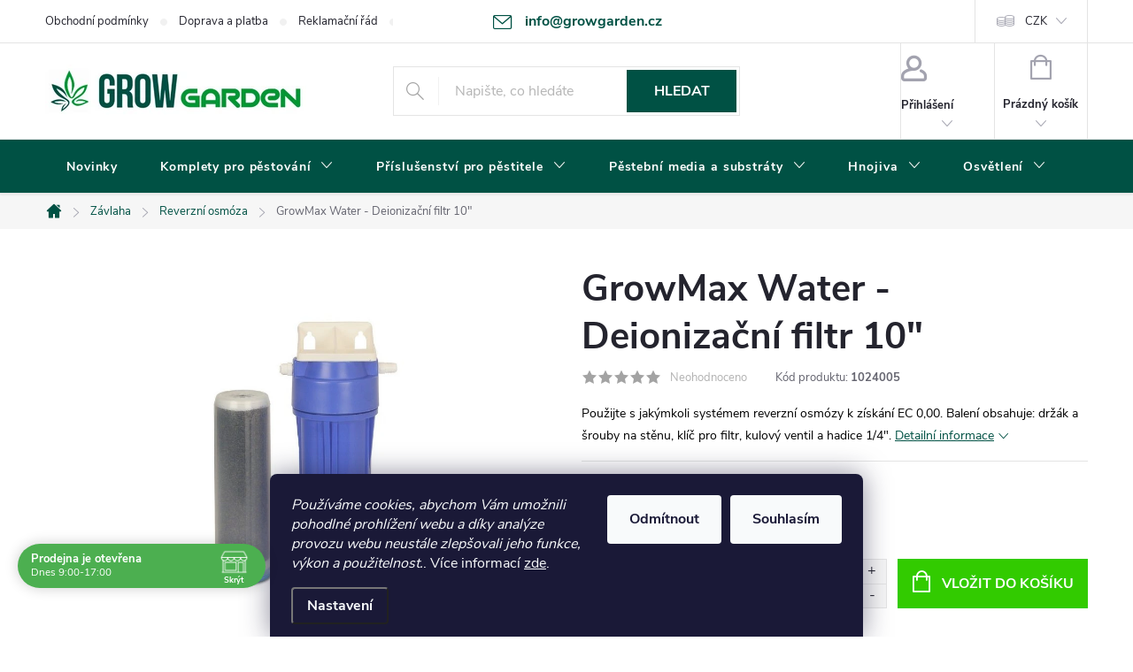

--- FILE ---
content_type: text/html; charset=utf-8
request_url: https://www.growgarden.cz/growmax-water-deionizacni-filtr-10--2/
body_size: 40617
content:
<!doctype html><html lang="cs" dir="ltr" class="header-background-light external-fonts-loaded"><head><meta charset="utf-8" /><meta name="viewport" content="width=device-width,initial-scale=1" /><title>GrowMax Water - Deionizační filtr 10&quot; | GrowGarden.cz</title><link rel="preconnect" href="https://cdn.myshoptet.com" /><link rel="dns-prefetch" href="https://cdn.myshoptet.com" /><link rel="preload" href="https://cdn.myshoptet.com/prj/dist/master/cms/libs/jquery/jquery-1.11.3.min.js" as="script" /><link href="https://cdn.myshoptet.com/prj/dist/master/cms/templates/frontend_templates/shared/css/font-face/source-sans-3.css" rel="stylesheet"><link href="https://cdn.myshoptet.com/prj/dist/master/cms/templates/frontend_templates/shared/css/font-face/exo-2.css" rel="stylesheet"><script>
dataLayer = [];
dataLayer.push({'shoptet' : {
    "pageId": 4851,
    "pageType": "productDetail",
    "currency": "CZK",
    "currencyInfo": {
        "decimalSeparator": ",",
        "exchangeRate": 1,
        "priceDecimalPlaces": 0,
        "symbol": "K\u010d",
        "symbolLeft": 0,
        "thousandSeparator": " "
    },
    "language": "cs",
    "projectId": 456528,
    "product": {
        "id": 56019,
        "guid": "feaf5e12-46ed-11ec-8c0f-bc97e1a74491",
        "hasVariants": false,
        "codes": [
            {
                "code": 1024005
            }
        ],
        "code": "1024005",
        "name": "GrowMax Water - Deioniza\u010dn\u00ed filtr 10\"",
        "appendix": "",
        "weight": 1,
        "manufacturer": "GrowMax Water",
        "manufacturerGuid": "1EF5334255F766AA8230DA0BA3DED3EE",
        "currentCategory": "Z\u00e1vlaha | Reverzn\u00ed osm\u00f3za",
        "currentCategoryGuid": "3df3fc4c-1618-11ec-95fc-ecf4bbdf609a",
        "defaultCategory": "Z\u00e1vlaha | Reverzn\u00ed osm\u00f3za",
        "defaultCategoryGuid": "3df3fc4c-1618-11ec-95fc-ecf4bbdf609a",
        "currency": "CZK",
        "priceWithVat": 1861.02
    },
    "stocks": [
        {
            "id": "ext",
            "title": "Sklad",
            "isDeliveryPoint": 0,
            "visibleOnEshop": 1
        }
    ],
    "cartInfo": {
        "id": null,
        "freeShipping": false,
        "freeShippingFrom": 3000,
        "leftToFreeGift": {
            "formattedPrice": "0 K\u010d",
            "priceLeft": 0
        },
        "freeGift": false,
        "leftToFreeShipping": {
            "priceLeft": 3000,
            "dependOnRegion": 0,
            "formattedPrice": "3 000 K\u010d"
        },
        "discountCoupon": [],
        "getNoBillingShippingPrice": {
            "withoutVat": 0,
            "vat": 0,
            "withVat": 0
        },
        "cartItems": [],
        "taxMode": "ORDINARY"
    },
    "cart": [],
    "customer": {
        "priceRatio": 1,
        "priceListId": 1,
        "groupId": null,
        "registered": false,
        "mainAccount": false
    }
}});
dataLayer.push({'cookie_consent' : {
    "marketing": "denied",
    "analytics": "denied"
}});
document.addEventListener('DOMContentLoaded', function() {
    shoptet.consent.onAccept(function(agreements) {
        if (agreements.length == 0) {
            return;
        }
        dataLayer.push({
            'cookie_consent' : {
                'marketing' : (agreements.includes(shoptet.config.cookiesConsentOptPersonalisation)
                    ? 'granted' : 'denied'),
                'analytics': (agreements.includes(shoptet.config.cookiesConsentOptAnalytics)
                    ? 'granted' : 'denied')
            },
            'event': 'cookie_consent'
        });
    });
});
</script>
<meta property="og:type" content="website"><meta property="og:site_name" content="growgarden.cz"><meta property="og:url" content="https://www.growgarden.cz/growmax-water-deionizacni-filtr-10--2/"><meta property="og:title" content='GrowMax Water - Deionizační filtr 10" | GrowGarden.cz'><meta name="author" content="GrowGarden.cz"><meta name="web_author" content="Shoptet.cz"><meta name="dcterms.rightsHolder" content="www.growgarden.cz"><meta name="robots" content="index,follow"><meta property="og:image" content="https://cdn.myshoptet.com/usr/www.growgarden.cz/user/shop/big/56019_4193-growmax-water-deionizacni-filtr-10.jpg?61d7fe57"><meta property="og:description" content='GrowMax Water - Deionizační filtr 10". Použijte s jakýmkoli systémem reverzní osmózy k získání EC 0,00. Balení obsahuje: držák a šrouby na stěnu, klíč pro filtr, kulový ventil a hadice 1/4".﻿'><meta name="description" content='GrowMax Water - Deionizační filtr 10". Použijte s jakýmkoli systémem reverzní osmózy k získání EC 0,00. Balení obsahuje: držák a šrouby na stěnu, klíč pro filtr, kulový ventil a hadice 1/4".﻿'><meta name="google-site-verification" content="lymW1kQieYLX0-IvBXQl5qnxfnTipyYptqAD2cXrK60"><meta property="product:price:amount" content="1861.02"><meta property="product:price:currency" content="CZK"><style>:root {--color-primary: #005144;--color-primary-h: 170;--color-primary-s: 100%;--color-primary-l: 16%;--color-primary-hover: #20a34e;--color-primary-hover-h: 141;--color-primary-hover-s: 67%;--color-primary-hover-l: 38%;--color-secondary: #32cb00;--color-secondary-h: 105;--color-secondary-s: 100%;--color-secondary-l: 40%;--color-secondary-hover: #20a34e;--color-secondary-hover-h: 141;--color-secondary-hover-s: 67%;--color-secondary-hover-l: 38%;--color-tertiary: #ffc807;--color-tertiary-h: 47;--color-tertiary-s: 100%;--color-tertiary-l: 51%;--color-tertiary-hover: #ffbb00;--color-tertiary-hover-h: 44;--color-tertiary-hover-s: 100%;--color-tertiary-hover-l: 50%;--color-header-background: #ffffff;--template-font: "Source Sans 3";--template-headings-font: "Exo 2";--header-background-url: url("[data-uri]");--cookies-notice-background: #1A1937;--cookies-notice-color: #F8FAFB;--cookies-notice-button-hover: #f5f5f5;--cookies-notice-link-hover: #27263f;--templates-update-management-preview-mode-content: "Náhled aktualizací šablony je aktivní pro váš prohlížeč."}</style>
    <script>var shoptet = shoptet || {};</script>
    <script src="https://cdn.myshoptet.com/prj/dist/master/shop/dist/main-3g-header.js.05f199e7fd2450312de2.js"></script>
<!-- User include --><!-- service 776(417) html code header -->
<link type="text/css" rel="stylesheet" media="all"  href="https://cdn.myshoptet.com/usr/paxio.myshoptet.com/user/documents/blank/style.css?v1602546"/>
<link href="https://cdn.myshoptet.com/prj/dist/master/shop/dist/font-shoptet-11.css.62c94c7785ff2cea73b2.css" rel="stylesheet">
<link href="https://cdn.myshoptet.com/usr/paxio.myshoptet.com/user/documents/blank/ikony.css?v9" rel="stylesheet">
<link type="text/css" rel="stylesheet" media="screen"  href="https://cdn.myshoptet.com/usr/paxio.myshoptet.com/user/documents/blank/preklady.css?v27" />
<link rel="stylesheet" href="https://cdn.myshoptet.com/usr/paxio.myshoptet.com/user/documents/blank/Slider/slick.css" />
<link rel="stylesheet" href="https://cdn.myshoptet.com/usr/paxio.myshoptet.com/user/documents/blank/Slider/slick-theme.css?v4" />
<link rel="stylesheet" href="https://cdn.myshoptet.com/usr/paxio.myshoptet.com/user/documents/blank/Slider/slick-classic.css?v3" />

<!-- api 426(80) html code header -->
<link rel="stylesheet" href="https://cdn.myshoptet.com/usr/api2.dklab.cz/user/documents/_doplnky/navstivene/456528/8/456528_8.css" type="text/css" /><style> :root { --dklab-lastvisited-background-color: #FFFFFF; } </style>
<!-- api 473(125) html code header -->

                <style>
                    #order-billing-methods .radio-wrapper[data-guid="cc75a118-9b1d-11ed-90ab-b8ca3a6a5ac4"]:not(.cggooglepay), #order-billing-methods .radio-wrapper[data-guid="5a3b9500-058c-11ec-90ab-b8ca3a6a5ac4"]:not(.cgapplepay) {
                        display: none;
                    }
                </style>
                <script type="text/javascript">
                    document.addEventListener('DOMContentLoaded', function() {
                        if (getShoptetDataLayer('pageType') === 'billingAndShipping') {
                            
                try {
                    if (window.ApplePaySession && window.ApplePaySession.canMakePayments()) {
                        document.querySelector('#order-billing-methods .radio-wrapper[data-guid="5a3b9500-058c-11ec-90ab-b8ca3a6a5ac4"]').classList.add('cgapplepay');
                    }
                } catch (err) {} 
            
                            
                const cgBaseCardPaymentMethod = {
                        type: 'CARD',
                        parameters: {
                            allowedAuthMethods: ["PAN_ONLY", "CRYPTOGRAM_3DS"],
                            allowedCardNetworks: [/*"AMEX", "DISCOVER", "INTERAC", "JCB",*/ "MASTERCARD", "VISA"]
                        }
                };
                
                function cgLoadScript(src, callback)
                {
                    var s,
                        r,
                        t;
                    r = false;
                    s = document.createElement('script');
                    s.type = 'text/javascript';
                    s.src = src;
                    s.onload = s.onreadystatechange = function() {
                        if ( !r && (!this.readyState || this.readyState == 'complete') )
                        {
                            r = true;
                            callback();
                        }
                    };
                    t = document.getElementsByTagName('script')[0];
                    t.parentNode.insertBefore(s, t);
                } 
                
                function cgGetGoogleIsReadyToPayRequest() {
                    return Object.assign(
                        {},
                        {
                            apiVersion: 2,
                            apiVersionMinor: 0
                        },
                        {
                            allowedPaymentMethods: [cgBaseCardPaymentMethod]
                        }
                    );
                }

                function onCgGooglePayLoaded() {
                    let paymentsClient = new google.payments.api.PaymentsClient({environment: 'PRODUCTION'});
                    paymentsClient.isReadyToPay(cgGetGoogleIsReadyToPayRequest()).then(function(response) {
                        if (response.result) {
                            document.querySelector('#order-billing-methods .radio-wrapper[data-guid="cc75a118-9b1d-11ed-90ab-b8ca3a6a5ac4"]').classList.add('cggooglepay');	 	 	 	 	 
                        }
                    })
                    .catch(function(err) {});
                }
                
                cgLoadScript('https://pay.google.com/gp/p/js/pay.js', onCgGooglePayLoaded);
            
                        }
                    });
                </script> 
                
<!-- api 608(256) html code header -->
<link rel="stylesheet" href="https://cdn.myshoptet.com/usr/api2.dklab.cz/user/documents/_doplnky/bannery/456528/2876/456528_2876.css" type="text/css" /><style>
        :root {
            --dklab-bannery-b-hp-padding: 15px;
            --dklab-bannery-b-hp-box-padding: 0px;
            --dklab-bannery-b-hp-big-screen: 33.333%;
            --dklab-bannery-b-hp-medium-screen: 33.333%;
            --dklab-bannery-b-hp-small-screen: 33.333%;
            --dklab-bannery-b-hp-tablet-screen: 33.333%;
            --dklab-bannery-b-hp-mobile-screen: 100%;

            --dklab-bannery-i-hp-icon-color: #005144;
            --dklab-bannery-i-hp-color: #20A34E;
            --dklab-bannery-i-hp-background: #FFFFFF;            
            
            --dklab-bannery-i-d-icon-color: #005144;
            --dklab-bannery-i-d-color: #20A34E;
            --dklab-bannery-i-d-background: #FFFFFF;


            --dklab-bannery-i-hp-w-big-screen: 4;
            --dklab-bannery-i-hp-w-medium-screen: 4;
            --dklab-bannery-i-hp-w-small-screen: 4;
            --dklab-bannery-i-hp-w-tablet-screen: 4;
            --dklab-bannery-i-hp-w-mobile-screen: 2;
            
            --dklab-bannery-i-d-w-big-screen: 4;
            --dklab-bannery-i-d-w-medium-screen: 4;
            --dklab-bannery-i-d-w-small-screen: 4;
            --dklab-bannery-i-d-w-tablet-screen: 4;
            --dklab-bannery-i-d-w-mobile-screen: 2;

        }</style>
<!-- api 690(337) html code header -->
<script>var ophWidgetData={"lang":"cs","link":"","logo":true,"expanded":true,"lunchShow":false,"checkHoliday":true,"showNextWeek":true,"showWidgetStart":"06:00","showWidgetEnd":"20:00","beforeOpenStore":0,"beforeCloseStore":0,"openingHours":[{"day":1,"openHour":"09:00","closeHour":"16:00","openPause":"","closePause":"","closed":false},{"day":2,"openHour":"09:00","closeHour":"17:00","openPause":"","closePause":"","closed":false},{"day":3,"openHour":"09:00","closeHour":"17:00","openPause":"","closePause":"","closed":false},{"day":4,"openHour":"09:00","closeHour":"17:00","openPause":"","closePause":"","closed":false},{"day":5,"openHour":"09:00","closeHour":"16:00","openPause":"","closePause":"","closed":false},{"day":6,"openHour":"09:00","closeHour":"11:30","openPause":"","closePause":"","closed":false,"staticHourText":""},{"day":7,"openHour":"","closeHour":"","openPause":"","closePause":"","closed":true}],"excludes":[{"date":"2024-12-20","openHour":"","closeHour":"","openPause":"","closePause":"","closed":true,"text":"DOVOLEN\u00c1"},{"date":"2024-12-23","openHour":"","closeHour":"","openPause":"","closePause":"","closed":true,"text":"DOVOLEN\u00c1"},{"date":"2024-12-27","openHour":"","closeHour":"","openPause":"","closePause":"","closed":true,"text":"DOVOLEN\u00c1"},{"date":"2024-12-30","openHour":"09:00","closeHour":"15:00","openPause":"","closePause":"","text":""},{"date":"2024-12-31","openHour":"","closeHour":"","openPause":"","closePause":"","closed":true,"text":"DOVOLEN\u00c1"}],"holidayList":["01-01","01-05","08-05","05-07","06-07","28-09","28-10","17-11","24-12","25-12","26-12"],"todayLongFormat":false,"logoFilemanager":"","colors":{"bg_header_color":"","bg_logo_color":"","bg_title_color":"","bg_preopen_color":"#03a9f4","bg_open_color":"#4caf50","bg_pause_color":"#ff9800","bg_preclose_color":"#ff6f00","bg_close_color":"#e94b4b","color_exception_day":"#e94b4b"},"address":"","icon":"icon-02","bottomPosition":0,"showDetailOnExpand":true,"disableDetail":false,"disableDetailTable":false,"hideOnMobile":false,"weekTurnOff":[],"directPosition":"ltr"}</script>
<!-- service 608(256) html code header -->
<link rel="stylesheet" href="https://cdn.myshoptet.com/usr/api.dklab.cz/user/documents/fontawesome/css/all.css?v=1.02" type="text/css" />
<!-- service 690(337) html code header -->
<link href="https://cdn.myshoptet.com/usr/mcore.myshoptet.com/user/documents/upload/addon01/ophWidget.min.css?v=1.6.9" rel="stylesheet" />


<!-- service 417(71) html code header -->
<style>
@media screen and (max-width: 767px) {
body.sticky-mobile:not(.paxio-merkur):not(.venus) .dropdown {display: none !important;}
body.sticky-mobile:not(.paxio-merkur):not(.venus) .languagesMenu{right: 98px; position: absolute;}
body.sticky-mobile:not(.paxio-merkur):not(.venus) .languagesMenu .caret{display: none !important;}
body.sticky-mobile:not(.paxio-merkur):not(.venus) .languagesMenu.open .languagesMenu__content {display: block;right: 0;left: auto;}
.template-12 #header .site-name {max-width: 40% !important;}
}
@media screen and (-ms-high-contrast: active), (-ms-high-contrast: none) {
.template-12 #header {position: fixed; width: 100%;}
.template-12 #content-wrapper.content-wrapper{padding-top: 80px;}
}
.sticky-mobile #header-image{display: none;}
@media screen and (max-width: 640px) {
.template-04.sticky-mobile #header-cart{position: fixed;top: 3px;right: 92px;}
.template-04.sticky-mobile #header-cart::before {font-size: 32px;}
.template-04.sticky-mobile #header-cart strong{display: none;}
}
@media screen and (min-width: 641px) {
.dklabGarnet #main-wrapper {overflow: visible !important;}
}
.dklabGarnet.sticky-mobile #logo img {top: 0 !important;}
@media screen and (min-width: 768px){
.top-navigation-bar .site-name {display: none;}
}
/*NOVÁ VERZE MOBILNÍ HLAVIČKY*/
@media screen and (max-width: 767px){
.scrolled-down body:not(.ordering-process):not(.search-window-visible) .top-navigation-bar {transform: none !important;}
.scrolled-down body:not(.ordering-process):not(.search-window-visible) #header .site-name {transform: none !important;}
.scrolled-down body:not(.ordering-process):not(.search-window-visible) #header .cart-count {transform: none !important;}
.scrolled-down #header {transform: none !important;}

body.template-11.mobile-header-version-1:not(.paxio-merkur):not(.venus) .top-navigation-bar .site-name{display: none !important;}
body.template-11.mobile-header-version-1:not(.paxio-merkur):not(.venus) #header .cart-count {top: -39px !important;position: absolute !important;}
.template-11.sticky-mobile.mobile-header-version-1 .responsive-tools > a[data-target="search"] {visibility: visible;}
.template-12.mobile-header-version-1 #header{position: fixed !important;}
.template-09.mobile-header-version-1.sticky-mobile .top-nav .subnav-left {visibility: visible;}
}

/*Disco*/
@media screen and (min-width: 768px){
.template-13:not(.jupiter) #header, .template-14 #header{position: sticky;top: 0;z-index: 8;}
.template-14.search-window-visible #header{z-index: 9999;}
body.navigation-hovered::before {z-index: 7;}
/*
.template-13 .top-navigation-bar{z-index: 10000;}
.template-13 .popup-widget {z-index: 10001;}
*/
.scrolled .template-13 #header, .scrolled .template-14 #header{box-shadow: 0 2px 10px rgba(0,0,0,0.1);}
.search-focused::before{z-index: 8;}
.top-navigation-bar{z-index: 9;position: relative;}
.paxio-merkur.top-navigation-menu-visible #header .search-form .form-control {z-index: 1;}
.paxio-merkur.top-navigation-menu-visible .search-form::before {z-index: 1;}
.scrolled .popup-widget.cart-widget {position: fixed;top: 68px !important;}

/* MERKUR */
.paxio-merkur.sticky-mobile.template-11 #oblibeneBtn{line-height: 70px !important;}
}


/* VENUS */
@media screen and (min-width: 768px){
.venus.sticky-mobile:not(.ordering-process) #header {position: fixed !important;width: 100%;transform: none !important;translate: none !important;box-shadow: 0 2px 10px rgba(0,0,0,0.1);visibility: visible !important;opacity: 1 !important;}
.venus.sticky-mobile:not(.ordering-process) .overall-wrapper{padding-top: 160px;}
.venus.sticky-mobile.type-index:not(.ordering-process) .overall-wrapper{padding-top: 85px;}
.venus.sticky-mobile:not(.ordering-process) #content-wrapper.content-wrapper {padding-top: 0 !important;}
}
@media screen and (max-width: 767px){
.template-14 .top-navigation-bar > .site-name{display: none !important;}
.template-14 #header .header-top .header-top-wrapper .site-name{margin: 0;}
}
/* JUPITER */
@media screen and (max-width: 767px){
.scrolled-down body.jupiter:not(.ordering-process):not(.search-window-visible) #header .site-name {-webkit-transform: translateX(-50%) !important;transform: translateX(-50%) !important;}
}
@media screen and (min-width: 768px){
.jupiter.sticky-header #header::after{display: none;}
.jupiter.sticky-header #header{position: fixed; top: 0; width: 100%;z-index: 99;}
.jupiter.sticky-header.ordering-process #header{position: relative;}
.jupiter.sticky-header .overall-wrapper{padding-top: 182px;}
.jupiter.sticky-header.ordering-process .overall-wrapper{padding-top: 0;}
.jupiter.sticky-header #header .header-top {height: 80px;}
}
</style>
<!-- project html code header -->
<meta name="google-site-verification" content="RUDhdczVgLDmAZxZQ0aQJJBxFIG9ldcVMVp67RuRyPM" />
<meta name="seznam-wmt" content="OuAG01cZGj3fqep10LQH4tDAEiXiV2h6" />

<style>
/* Krátký popis / základní popis */
.p-info-wrapper > .p-short-description,
.basic-description { color: #000; }

/* Širší rozvržení */
@media (min-width: 1200px) {
  .content-inner { max-width: 100%; }
}

/* Tab „Podobné produkty“ – skrýt záložku, ale obsah nechat dole na stránce */
.shp-tabs-row a[href$="#productsAlternative"] { display: none !important; }
#tab-content { display: flex; flex-direction: column; }
#productsAlternative { display: block !important; opacity: 1 !important; order: 99; }
#productsAlternative::before {
  content: 'Podobné produkty';
  font-size: 140%;
  margin-top: 30px;
  display: block;
}

/* Logo v hlavičce */
#header .site-name a img { max-height: 150px; }

/* E-mail v top liště – desktop */
@media (min-width: 1200px) {
  .top-navigation-bar .project-email {
    display: inline-block;
    font-size: 16px;
    font-weight: 700;
    margin-left: 24px;
    color: var(--color-primary);
  }
  a.project-email::before { content: "\e910"; font-size: 16px; }
}

/* Hlavička – mobily */
@media (min-width: 360px) and (max-width: 767px) {
  .top-navigation-contacts { display: block !important; }
  .top-navigation-contacts .project-phone { display: none !important; }
  .top-navigation-contacts .project-email {
    display: block !important;
    position: absolute;
    right: 164px;
    top: 15px;
    color: #A3A3AF;
  }
  a.project-email::before { content: "\e910"; }
  .top-navigation-contacts .project-email span { display: none; }
}

/* Barvy menu – tablet a výš */
@media (min-width: 768px) {
  #header::after { background-color: #005144; }     /* pozadí menu */
  .navigation-in { background-color: transparent; }
  .navigation-in > ul > li > a,
  .submenu-arrow::after { color: #fff; }            /* text v menu */
  .menu-helper::after { color: #fff; }              /* hamburger */
}
</style>

<!-- /User include --><link rel="shortcut icon" href="/favicon.ico" type="image/x-icon" /><link rel="canonical" href="https://www.growgarden.cz/growmax-water-deionizacni-filtr-10--2/" />    <!-- Global site tag (gtag.js) - Google Analytics -->
    <script async src="https://www.googletagmanager.com/gtag/js?id=G-H8Q5HEB7BW"></script>
    <script>
        
        window.dataLayer = window.dataLayer || [];
        function gtag(){dataLayer.push(arguments);}
        

                    console.debug('default consent data');

            gtag('consent', 'default', {"ad_storage":"denied","analytics_storage":"denied","ad_user_data":"denied","ad_personalization":"denied","wait_for_update":500});
            dataLayer.push({
                'event': 'default_consent'
            });
        
        gtag('js', new Date());

                gtag('config', 'UA-214314531-1', { 'groups': "UA" });
        
                gtag('config', 'G-H8Q5HEB7BW', {"groups":"GA4","send_page_view":false,"content_group":"productDetail","currency":"CZK","page_language":"cs"});
        
                gtag('config', 'AW-673935966', {"allow_enhanced_conversions":true});
        
        
        
        
        
                    gtag('event', 'page_view', {"send_to":"GA4","page_language":"cs","content_group":"productDetail","currency":"CZK"});
        
                gtag('set', 'currency', 'CZK');

        gtag('event', 'view_item', {
            "send_to": "UA",
            "items": [
                {
                    "id": "1024005",
                    "name": "GrowMax Water - Deioniza\u010dn\u00ed filtr 10\"",
                    "category": "Z\u00e1vlaha \/ Reverzn\u00ed osm\u00f3za",
                                        "brand": "GrowMax Water",
                                                            "price": 1537.62
                }
            ]
        });
        
        
        
        
        
                    gtag('event', 'view_item', {"send_to":"GA4","page_language":"cs","content_group":"productDetail","value":1538,"currency":"CZK","items":[{"item_id":"1024005","item_name":"GrowMax Water - Deioniza\u010dn\u00ed filtr 10\"","item_brand":"GrowMax Water","item_category":"Z\u00e1vlaha","item_category2":"Reverzn\u00ed osm\u00f3za","price":1538,"quantity":1,"index":0}]});
        
        
        
        
        
        
        
        document.addEventListener('DOMContentLoaded', function() {
            if (typeof shoptet.tracking !== 'undefined') {
                for (var id in shoptet.tracking.bannersList) {
                    gtag('event', 'view_promotion', {
                        "send_to": "UA",
                        "promotions": [
                            {
                                "id": shoptet.tracking.bannersList[id].id,
                                "name": shoptet.tracking.bannersList[id].name,
                                "position": shoptet.tracking.bannersList[id].position
                            }
                        ]
                    });
                }
            }

            shoptet.consent.onAccept(function(agreements) {
                if (agreements.length !== 0) {
                    console.debug('gtag consent accept');
                    var gtagConsentPayload =  {
                        'ad_storage': agreements.includes(shoptet.config.cookiesConsentOptPersonalisation)
                            ? 'granted' : 'denied',
                        'analytics_storage': agreements.includes(shoptet.config.cookiesConsentOptAnalytics)
                            ? 'granted' : 'denied',
                                                                                                'ad_user_data': agreements.includes(shoptet.config.cookiesConsentOptPersonalisation)
                            ? 'granted' : 'denied',
                        'ad_personalization': agreements.includes(shoptet.config.cookiesConsentOptPersonalisation)
                            ? 'granted' : 'denied',
                        };
                    console.debug('update consent data', gtagConsentPayload);
                    gtag('consent', 'update', gtagConsentPayload);
                    dataLayer.push(
                        { 'event': 'update_consent' }
                    );
                }
            });
        });
    </script>
<script>
    (function(t, r, a, c, k, i, n, g) { t['ROIDataObject'] = k;
    t[k]=t[k]||function(){ (t[k].q=t[k].q||[]).push(arguments) },t[k].c=i;n=r.createElement(a),
    g=r.getElementsByTagName(a)[0];n.async=1;n.src=c;g.parentNode.insertBefore(n,g)
    })(window, document, 'script', '//www.heureka.cz/ocm/sdk.js?source=shoptet&version=2&page=product_detail', 'heureka', 'cz');

    heureka('set_user_consent', 0);
</script>
</head><body class="desktop id-4851 in-reverzni-osmoza template-11 type-product type-detail one-column-body columns-3 blank-mode blank-mode-css ums_forms_redesign--off ums_a11y_category_page--on ums_discussion_rating_forms--off ums_flags_display_unification--on ums_a11y_login--on mobile-header-version-0">
        <div id="fb-root"></div>
        <script>
            window.fbAsyncInit = function() {
                FB.init({
//                    appId            : 'your-app-id',
                    autoLogAppEvents : true,
                    xfbml            : true,
                    version          : 'v19.0'
                });
            };
        </script>
        <script async defer crossorigin="anonymous" src="https://connect.facebook.net/cs_CZ/sdk.js"></script>    <div class="siteCookies siteCookies--bottom siteCookies--dark js-siteCookies" role="dialog" data-testid="cookiesPopup" data-nosnippet>
        <div class="siteCookies__form">
            <div class="siteCookies__content">
                <div class="siteCookies__text">
                    <em>Používáme cookies, abychom Vám umožnili pohodlné prohlížení webu a díky analýze provozu webu neustále zlepšovali jeho funkce, výkon a použitelnost.</em>. Více informací <a href="http://www.growgarden.cz/podminky-ochrany-osobnich-udaju/" target="\" _blank="" rel="\" noreferrer="">zde</a>.
                </div>
                <p class="siteCookies__links">
                    <button class="siteCookies__link js-cookies-settings" aria-label="Nastavení cookies" data-testid="cookiesSettings">Nastavení</button>
                </p>
            </div>
            <div class="siteCookies__buttonWrap">
                                    <button class="siteCookies__button js-cookiesConsentSubmit" value="reject" aria-label="Odmítnout cookies" data-testid="buttonCookiesReject">Odmítnout</button>
                                <button class="siteCookies__button js-cookiesConsentSubmit" value="all" aria-label="Přijmout cookies" data-testid="buttonCookiesAccept">Souhlasím</button>
            </div>
        </div>
        <script>
            document.addEventListener("DOMContentLoaded", () => {
                const siteCookies = document.querySelector('.js-siteCookies');
                document.addEventListener("scroll", shoptet.common.throttle(() => {
                    const st = document.documentElement.scrollTop;
                    if (st > 1) {
                        siteCookies.classList.add('siteCookies--scrolled');
                    } else {
                        siteCookies.classList.remove('siteCookies--scrolled');
                    }
                }, 100));
            });
        </script>
    </div>
<a href="#content" class="skip-link sr-only">Přejít na obsah</a><div class="overall-wrapper"><div class="user-action"><div class="container">
    <div class="user-action-in">
                    <div id="login" class="user-action-login popup-widget login-widget" role="dialog" aria-labelledby="loginHeading">
        <div class="popup-widget-inner">
                            <h2 id="loginHeading">Přihlášení k vašemu účtu</h2><div id="customerLogin"><form action="/action/Customer/Login/" method="post" id="formLoginIncluded" class="csrf-enabled formLogin" data-testid="formLogin"><input type="hidden" name="referer" value="" /><div class="form-group"><div class="input-wrapper email js-validated-element-wrapper no-label"><input type="email" name="email" class="form-control" autofocus placeholder="E-mailová adresa (např. jan@novak.cz)" data-testid="inputEmail" autocomplete="email" required /></div></div><div class="form-group"><div class="input-wrapper password js-validated-element-wrapper no-label"><input type="password" name="password" class="form-control" placeholder="Heslo" data-testid="inputPassword" autocomplete="current-password" required /><span class="no-display">Nemůžete vyplnit toto pole</span><input type="text" name="surname" value="" class="no-display" /></div></div><div class="form-group"><div class="login-wrapper"><button type="submit" class="btn btn-secondary btn-text btn-login" data-testid="buttonSubmit">Přihlásit se</button><div class="password-helper"><a href="/registrace/" data-testid="signup" rel="nofollow">Nová registrace</a><a href="/klient/zapomenute-heslo/" rel="nofollow">Zapomenuté heslo</a></div></div></div></form>
</div>                    </div>
    </div>

                            <div id="cart-widget" class="user-action-cart popup-widget cart-widget loader-wrapper" data-testid="popupCartWidget" role="dialog" aria-hidden="true">
    <div class="popup-widget-inner cart-widget-inner place-cart-here">
        <div class="loader-overlay">
            <div class="loader"></div>
        </div>
    </div>

    <div class="cart-widget-button">
        <a href="/kosik/" class="btn btn-conversion" id="continue-order-button" rel="nofollow" data-testid="buttonNextStep">Pokračovat do košíku</a>
    </div>
</div>
            </div>
</div>
</div><div class="top-navigation-bar" data-testid="topNavigationBar">

    <div class="container">

        <div class="top-navigation-contacts">
            <strong>Zákaznická podpora:</strong><a href="mailto:info@growgarden.cz" class="project-email" data-testid="contactboxEmail"><span>info@growgarden.cz</span></a>        </div>

                            <div class="top-navigation-menu">
                <div class="top-navigation-menu-trigger"></div>
                <ul class="top-navigation-bar-menu">
                                            <li class="top-navigation-menu-item-39">
                            <a href="/obchodni-podminky/">Obchodní podmínky</a>
                        </li>
                                            <li class="top-navigation-menu-item-709">
                            <a href="/doprava-a-platba/">Doprava a platba</a>
                        </li>
                                            <li class="top-navigation-menu-item-5850">
                            <a href="/reklamacni-rad/">Reklamační řád</a>
                        </li>
                                            <li class="top-navigation-menu-item-5853">
                            <a href="/odstoupeni-od-smlouvy/">Odstoupení od smlouvy</a>
                        </li>
                                            <li class="top-navigation-menu-item-5856">
                            <a href="/zasady-ochrany-osobnich-udaju--cookies-a-heureka/" target="blank">Zásady ochrany osobních údajů a cookies</a>
                        </li>
                                    </ul>
                <ul class="top-navigation-bar-menu-helper"></ul>
            </div>
        
        <div class="top-navigation-tools">
            <div class="responsive-tools">
                <a href="#" class="toggle-window" data-target="search" aria-label="Hledat" data-testid="linkSearchIcon"></a>
                                                            <a href="#" class="toggle-window" data-target="login"></a>
                                                    <a href="#" class="toggle-window" data-target="navigation" aria-label="Menu" data-testid="hamburgerMenu"></a>
            </div>
                <div class="dropdown">
        <span>Ceny v:</span>
        <button id="topNavigationDropdown" type="button" data-toggle="dropdown" aria-haspopup="true" aria-expanded="false">
            CZK
            <span class="caret"></span>
        </button>
        <ul class="dropdown-menu" aria-labelledby="topNavigationDropdown"><li><a href="/action/Currency/changeCurrency/?currencyCode=CZK" rel="nofollow">CZK</a></li><li><a href="/action/Currency/changeCurrency/?currencyCode=EUR" rel="nofollow">EUR</a></li></ul>
    </div>
            <button class="top-nav-button top-nav-button-login toggle-window" type="button" data-target="login" aria-haspopup="dialog" aria-controls="login" aria-expanded="false" data-testid="signin"><span>Přihlášení</span></button>        </div>

    </div>

</div>
<header id="header"><div class="container navigation-wrapper">
    <div class="header-top">
        <div class="site-name-wrapper">
            <div class="site-name"><a href="/" data-testid="linkWebsiteLogo"><img src="https://cdn.myshoptet.com/usr/www.growgarden.cz/user/logos/growgarden_logo.png" alt="GrowGarden.cz" fetchpriority="low" /></a></div>        </div>
        <div class="search" itemscope itemtype="https://schema.org/WebSite">
            <meta itemprop="headline" content="Reverzní osmóza"/><meta itemprop="url" content="https://www.growgarden.cz"/><meta itemprop="text" content="GrowMax Water - Deionizační filtr 10&amp;quot;. Použijte s jakýmkoli systémem reverzní osmózy k získání EC 0,00. Balení obsahuje: držák a šrouby na stěnu, klíč pro filtr, kulový ventil a hadice 1/4&amp;quot;.﻿"/>            <form action="/action/ProductSearch/prepareString/" method="post"
    id="formSearchForm" class="search-form compact-form js-search-main"
    itemprop="potentialAction" itemscope itemtype="https://schema.org/SearchAction" data-testid="searchForm">
    <fieldset>
        <meta itemprop="target"
            content="https://www.growgarden.cz/vyhledavani/?string={string}"/>
        <input type="hidden" name="language" value="cs"/>
        
            
<input
    type="search"
    name="string"
        class="query-input form-control search-input js-search-input"
    placeholder="Napište, co hledáte"
    autocomplete="off"
    required
    itemprop="query-input"
    aria-label="Vyhledávání"
    data-testid="searchInput"
>
            <button type="submit" class="btn btn-default" data-testid="searchBtn">Hledat</button>
        
    </fieldset>
</form>
        </div>
        <div class="navigation-buttons">
                
    <a href="/kosik/" class="btn btn-icon toggle-window cart-count" data-target="cart" data-hover="true" data-redirect="true" data-testid="headerCart" rel="nofollow" aria-haspopup="dialog" aria-expanded="false" aria-controls="cart-widget">
        
                <span class="sr-only">Nákupní košík</span>
        
            <span class="cart-price visible-lg-inline-block" data-testid="headerCartPrice">
                                    Prázdný košík                            </span>
        
    
            </a>
        </div>
    </div>
    <nav id="navigation" aria-label="Hlavní menu" data-collapsible="true"><div class="navigation-in menu"><ul class="menu-level-1" role="menubar" data-testid="headerMenuItems"><li class="menu-item-715" role="none"><a href="/novinky/" data-testid="headerMenuItem" role="menuitem" aria-expanded="false"><b>Novinky</b></a></li>
<li class="menu-item-3717 ext" role="none"><a href="/komplety-pro-pestovani/" data-testid="headerMenuItem" role="menuitem" aria-haspopup="true" aria-expanded="false"><b>Komplety pro pěstování</b><span class="submenu-arrow"></span></a><ul class="menu-level-2" aria-label="Komplety pro pěstování" tabindex="-1" role="menu"><li class="menu-item-4473" role="none"><a href="/komplet-pestebni-box-60x60x160-cm/" class="menu-image" data-testid="headerMenuItem" tabindex="-1" aria-hidden="true"><img src="data:image/svg+xml,%3Csvg%20width%3D%22140%22%20height%3D%22100%22%20xmlns%3D%22http%3A%2F%2Fwww.w3.org%2F2000%2Fsvg%22%3E%3C%2Fsvg%3E" alt="" aria-hidden="true" width="140" height="100"  data-src="https://cdn.myshoptet.com/usr/www.growgarden.cz/user/categories/thumb/48465_4439-komplet-box-60x60x160cm-digitalni-predradnik-250w-vybojka-250-dual-lumatek.jpg" fetchpriority="low" /></a><div><a href="/komplet-pestebni-box-60x60x160-cm/" data-testid="headerMenuItem" role="menuitem"><span>60×60 cm</span></a>
                        </div></li><li class="menu-item-5859" role="none"><a href="/komplet-pestebni-box-80x80x180-cm/" class="menu-image" data-testid="headerMenuItem" tabindex="-1" aria-hidden="true"><img src="data:image/svg+xml,%3Csvg%20width%3D%22140%22%20height%3D%22100%22%20xmlns%3D%22http%3A%2F%2Fwww.w3.org%2F2000%2Fsvg%22%3E%3C%2Fsvg%3E" alt="" aria-hidden="true" width="140" height="100"  data-src="https://cdn.myshoptet.com/prj/dist/master/cms/templates/frontend_templates/00/img/folder.svg" fetchpriority="low" /></a><div><a href="/komplet-pestebni-box-80x80x180-cm/" data-testid="headerMenuItem" role="menuitem"><span>80×80 cm</span></a>
                        </div></li><li class="menu-item-5682" role="none"><a href="/komplet-pestebni-box-100-x-100-x-200-cm-2/" class="menu-image" data-testid="headerMenuItem" tabindex="-1" aria-hidden="true"><img src="data:image/svg+xml,%3Csvg%20width%3D%22140%22%20height%3D%22100%22%20xmlns%3D%22http%3A%2F%2Fwww.w3.org%2F2000%2Fsvg%22%3E%3C%2Fsvg%3E" alt="" aria-hidden="true" width="140" height="100"  data-src="https://cdn.myshoptet.com/usr/www.growgarden.cz/user/categories/thumb/100.png" fetchpriority="low" /></a><div><a href="/komplet-pestebni-box-100-x-100-x-200-cm-2/" data-testid="headerMenuItem" role="menuitem"><span>100×100 cm</span></a>
                        </div></li><li class="menu-item-5679" role="none"><a href="/komplet-pestebni-box-120-x-120-x-200-cm-2/" class="menu-image" data-testid="headerMenuItem" tabindex="-1" aria-hidden="true"><img src="data:image/svg+xml,%3Csvg%20width%3D%22140%22%20height%3D%22100%22%20xmlns%3D%22http%3A%2F%2Fwww.w3.org%2F2000%2Fsvg%22%3E%3C%2Fsvg%3E" alt="" aria-hidden="true" width="140" height="100"  data-src="https://cdn.myshoptet.com/usr/www.growgarden.cz/user/categories/thumb/120.png" fetchpriority="low" /></a><div><a href="/komplet-pestebni-box-120-x-120-x-200-cm-2/" data-testid="headerMenuItem" role="menuitem"><span>120×120 cm</span></a>
                        </div></li></ul></li>
<li class="menu-item-3624 ext" role="none"><a href="/prislusenstvi-pro-pestitele/" data-testid="headerMenuItem" role="menuitem" aria-haspopup="true" aria-expanded="false"><b>Příslušenství pro pěstitele</b><span class="submenu-arrow"></span></a><ul class="menu-level-2" aria-label="Příslušenství pro pěstitele" tabindex="-1" role="menu"><li class="menu-item-3699 has-third-level" role="none"><a href="/pestebni-nadoby/" class="menu-image" data-testid="headerMenuItem" tabindex="-1" aria-hidden="true"><img src="data:image/svg+xml,%3Csvg%20width%3D%22140%22%20height%3D%22100%22%20xmlns%3D%22http%3A%2F%2Fwww.w3.org%2F2000%2Fsvg%22%3E%3C%2Fsvg%3E" alt="" aria-hidden="true" width="140" height="100"  data-src="https://cdn.myshoptet.com/usr/www.growgarden.cz/user/categories/thumb/kv__tin____-1.jpg" fetchpriority="low" /></a><div><a href="/pestebni-nadoby/" data-testid="headerMenuItem" role="menuitem"><span>Pěstební nádoby</span></a>
                                                    <ul class="menu-level-3" role="menu">
                                                                    <li class="menu-item-5475" role="none">
                                        <a href="/kvetinace-a-podmisky-2/" data-testid="headerMenuItem" role="menuitem">
                                            Květináče a podmisky</a>,                                    </li>
                                                                    <li class="menu-item-5268" role="none">
                                        <a href="/textilni-kvetinace-2/" data-testid="headerMenuItem" role="menuitem">
                                            Textilní květináče</a>,                                    </li>
                                                                    <li class="menu-item-5466" role="none">
                                        <a href="/sadbovace-3/" data-testid="headerMenuItem" role="menuitem">
                                            Sadbovače</a>,                                    </li>
                                                                    <li class="menu-item-5472" role="none">
                                        <a href="/air-pot-skladaci-plastova-nadoba-2/" data-testid="headerMenuItem" role="menuitem">
                                            Air-Pot - skládací plastová nádoba</a>,                                    </li>
                                                                    <li class="menu-item-5469" role="none">
                                        <a href="/ostani-hydro-kosiky2/" data-testid="headerMenuItem" role="menuitem">
                                            Ostaní</a>                                    </li>
                                                            </ul>
                        </div></li><li class="menu-item-4881" role="none"><a href="/odmerky-kapatka/" class="menu-image" data-testid="headerMenuItem" tabindex="-1" aria-hidden="true"><img src="data:image/svg+xml,%3Csvg%20width%3D%22140%22%20height%3D%22100%22%20xmlns%3D%22http%3A%2F%2Fwww.w3.org%2F2000%2Fsvg%22%3E%3C%2Fsvg%3E" alt="" aria-hidden="true" width="140" height="100"  data-src="https://cdn.myshoptet.com/usr/www.growgarden.cz/user/categories/thumb/odm__rky.jpg" fetchpriority="low" /></a><div><a href="/odmerky-kapatka/" data-testid="headerMenuItem" role="menuitem"><span>Odměrky a pipety</span></a>
                        </div></li><li class="menu-item-5832" role="none"><a href="/podpora-a-fixace-rostlin/" class="menu-image" data-testid="headerMenuItem" tabindex="-1" aria-hidden="true"><img src="data:image/svg+xml,%3Csvg%20width%3D%22140%22%20height%3D%22100%22%20xmlns%3D%22http%3A%2F%2Fwww.w3.org%2F2000%2Fsvg%22%3E%3C%2Fsvg%3E" alt="" aria-hidden="true" width="140" height="100"  data-src="https://cdn.myshoptet.com/usr/www.growgarden.cz/user/categories/thumb/62241.jpg" fetchpriority="low" /></a><div><a href="/podpora-a-fixace-rostlin/" data-testid="headerMenuItem" role="menuitem"><span>Podpora a fixace rostlin</span></a>
                        </div></li><li class="menu-item-3633" role="none"><a href="/folie-a-lepici-pasky/" class="menu-image" data-testid="headerMenuItem" tabindex="-1" aria-hidden="true"><img src="data:image/svg+xml,%3Csvg%20width%3D%22140%22%20height%3D%22100%22%20xmlns%3D%22http%3A%2F%2Fwww.w3.org%2F2000%2Fsvg%22%3E%3C%2Fsvg%3E" alt="" aria-hidden="true" width="140" height="100"  data-src="https://cdn.myshoptet.com/usr/www.growgarden.cz/user/categories/thumb/896038-o-folie-eco.jpg" fetchpriority="low" /></a><div><a href="/folie-a-lepici-pasky/" data-testid="headerMenuItem" role="menuitem"><span>Folie a lepící pásky</span></a>
                        </div></li><li class="menu-item-3636" role="none"><a href="/ostatni-pomucky/" class="menu-image" data-testid="headerMenuItem" tabindex="-1" aria-hidden="true"><img src="data:image/svg+xml,%3Csvg%20width%3D%22140%22%20height%3D%22100%22%20xmlns%3D%22http%3A%2F%2Fwww.w3.org%2F2000%2Fsvg%22%3E%3C%2Fsvg%3E" alt="" aria-hidden="true" width="140" height="100"  data-src="https://cdn.myshoptet.com/usr/www.growgarden.cz/user/categories/thumb/894826-o-aquaking-pump-sprayers-3-1-1.png" fetchpriority="low" /></a><div><a href="/ostatni-pomucky/" data-testid="headerMenuItem" role="menuitem"><span>Ostatní pomůcky</span></a>
                        </div></li><li class="menu-item-3996" role="none"><a href="/suseni-rostlin-susici-sit-pro-pestitele/" class="menu-image" data-testid="headerMenuItem" tabindex="-1" aria-hidden="true"><img src="data:image/svg+xml,%3Csvg%20width%3D%22140%22%20height%3D%22100%22%20xmlns%3D%22http%3A%2F%2Fwww.w3.org%2F2000%2Fsvg%22%3E%3C%2Fsvg%3E" alt="" aria-hidden="true" width="140" height="100"  data-src="https://cdn.myshoptet.com/usr/www.growgarden.cz/user/categories/thumb/su____c___s__t__.jpg" fetchpriority="low" /></a><div><a href="/suseni-rostlin-susici-sit-pro-pestitele/" data-testid="headerMenuItem" role="menuitem"><span>Sušící sítě</span></a>
                        </div></li><li class="menu-item-4389 has-third-level" role="none"><a href="/sklizeni-rostlin-strihace-a-nuzky-pro-pestitele/" class="menu-image" data-testid="headerMenuItem" tabindex="-1" aria-hidden="true"><img src="data:image/svg+xml,%3Csvg%20width%3D%22140%22%20height%3D%22100%22%20xmlns%3D%22http%3A%2F%2Fwww.w3.org%2F2000%2Fsvg%22%3E%3C%2Fsvg%3E" alt="" aria-hidden="true" width="140" height="100"  data-src="https://cdn.myshoptet.com/usr/www.growgarden.cz/user/categories/thumb/n____ky.jpg" fetchpriority="low" /></a><div><a href="/sklizeni-rostlin-strihace-a-nuzky-pro-pestitele/" data-testid="headerMenuItem" role="menuitem"><span>Střihače a nůžky pro sklizeň</span></a>
                                                    <ul class="menu-level-3" role="menu">
                                                                    <li class="menu-item-4197" role="none">
                                        <a href="/strihace/" data-testid="headerMenuItem" role="menuitem">
                                            Střihače</a>                                    </li>
                                                            </ul>
                        </div></li><li class="menu-item-4848" role="none"><a href="/separace-pylu/" class="menu-image" data-testid="headerMenuItem" tabindex="-1" aria-hidden="true"><img src="data:image/svg+xml,%3Csvg%20width%3D%22140%22%20height%3D%22100%22%20xmlns%3D%22http%3A%2F%2Fwww.w3.org%2F2000%2Fsvg%22%3E%3C%2Fsvg%3E" alt="" aria-hidden="true" width="140" height="100"  data-src="https://cdn.myshoptet.com/usr/www.growgarden.cz/user/categories/thumb/51258_7232-secret-icer-5-pytlu-25-45-70-120-190.jpg" fetchpriority="low" /></a><div><a href="/separace-pylu/" data-testid="headerMenuItem" role="menuitem"><span>Separace pylu</span></a>
                        </div></li><li class="menu-item-4209" role="none"><a href="/extraktory-oleje/" class="menu-image" data-testid="headerMenuItem" tabindex="-1" aria-hidden="true"><img src="data:image/svg+xml,%3Csvg%20width%3D%22140%22%20height%3D%22100%22%20xmlns%3D%22http%3A%2F%2Fwww.w3.org%2F2000%2Fsvg%22%3E%3C%2Fsvg%3E" alt="" aria-hidden="true" width="140" height="100"  data-src="https://cdn.myshoptet.com/usr/www.growgarden.cz/user/categories/thumb/46248_2222-extraktor-oleje-dexso-professional.jpg" fetchpriority="low" /></a><div><a href="/extraktory-oleje/" data-testid="headerMenuItem" role="menuitem"><span>Extraktory oleje</span></a>
                        </div></li><li class="menu-item-5082 has-third-level" role="none"><a href="/skladovani-bylin-a-plodu-po-sklizni/" class="menu-image" data-testid="headerMenuItem" tabindex="-1" aria-hidden="true"><img src="data:image/svg+xml,%3Csvg%20width%3D%22140%22%20height%3D%22100%22%20xmlns%3D%22http%3A%2F%2Fwww.w3.org%2F2000%2Fsvg%22%3E%3C%2Fsvg%3E" alt="" aria-hidden="true" width="140" height="100"  data-src="https://cdn.myshoptet.com/usr/www.growgarden.cz/user/categories/thumb/894267-o-3807-8486.jpg" fetchpriority="low" /></a><div><a href="/skladovani-bylin-a-plodu-po-sklizni/" data-testid="headerMenuItem" role="menuitem"><span>Skladování bylin a plodů po sklizni</span></a>
                                                    <ul class="menu-level-3" role="menu">
                                                                    <li class="menu-item-4677" role="none">
                                        <a href="/obaly--alu-pytle/" data-testid="headerMenuItem" role="menuitem">
                                            Alu pytle, obaly, krabičky</a>,                                    </li>
                                                                    <li class="menu-item-5799" role="none">
                                        <a href="/batohy--tasky-a-pouzdra-odolne-zapachu-a-vode/" data-testid="headerMenuItem" role="menuitem">
                                            Batohy, tašky a pouzdra</a>,                                    </li>
                                                                    <li class="menu-item-5085" role="none">
                                        <a href="/sklenice-s-uzaverem/" data-testid="headerMenuItem" role="menuitem">
                                            Sklenice s uzávěrem</a>,                                    </li>
                                                                    <li class="menu-item-5088" role="none">
                                        <a href="/sacky-na-kontrolu-vlhkosti/" data-testid="headerMenuItem" role="menuitem">
                                            Sáčky na kontrolu vlhkosti</a>                                    </li>
                                                            </ul>
                        </div></li><li class="menu-item-3804 has-third-level" role="none"><a href="/neutralizator-pachu/" class="menu-image" data-testid="headerMenuItem" tabindex="-1" aria-hidden="true"><img src="data:image/svg+xml,%3Csvg%20width%3D%22140%22%20height%3D%22100%22%20xmlns%3D%22http%3A%2F%2Fwww.w3.org%2F2000%2Fsvg%22%3E%3C%2Fsvg%3E" alt="" aria-hidden="true" width="140" height="100"  data-src="https://cdn.myshoptet.com/usr/www.growgarden.cz/user/categories/thumb/ona_block_prvot____dn___pohlcova___pach___growgarden.jpg" fetchpriority="low" /></a><div><a href="/neutralizator-pachu/" data-testid="headerMenuItem" role="menuitem"><span>Neutralizátor pachu</span></a>
                                                    <ul class="menu-level-3" role="menu">
                                                                    <li class="menu-item-5646" role="none">
                                        <a href="/sure-air-2/" data-testid="headerMenuItem" role="menuitem">
                                            Sure Air</a>,                                    </li>
                                                                    <li class="menu-item-5649" role="none">
                                        <a href="/vaportek-2/" data-testid="headerMenuItem" role="menuitem">
                                            Vaportek</a>,                                    </li>
                                                                    <li class="menu-item-5652" role="none">
                                        <a href="/ona-2/" data-testid="headerMenuItem" role="menuitem">
                                            ONA</a>,                                    </li>
                                                                    <li class="menu-item-5676" role="none">
                                        <a href="/clearoma-2/" data-testid="headerMenuItem" role="menuitem">
                                            Clearoma</a>,                                    </li>
                                                                    <li class="menu-item-5847" role="none">
                                        <a href="/biopulcher-cnb---profesionalni-prirodni-neutralizator-zapachu/" data-testid="headerMenuItem" role="menuitem">
                                            Biopulcher CNB</a>                                    </li>
                                                            </ul>
                        </div></li><li class="menu-item-4164" role="none"><a href="/vany-pro-pestitele/" class="menu-image" data-testid="headerMenuItem" tabindex="-1" aria-hidden="true"><img src="data:image/svg+xml,%3Csvg%20width%3D%22140%22%20height%3D%22100%22%20xmlns%3D%22http%3A%2F%2Fwww.w3.org%2F2000%2Fsvg%22%3E%3C%2Fsvg%3E" alt="" aria-hidden="true" width="140" height="100"  data-src="https://cdn.myshoptet.com/usr/www.growgarden.cz/user/categories/thumb/889641-o-3576-7785.jpg" fetchpriority="low" /></a><div><a href="/vany-pro-pestitele/" data-testid="headerMenuItem" role="menuitem"><span>Pěstební vany</span></a>
                        </div></li><li class="menu-item-4965" role="none"><a href="/literatura/" class="menu-image" data-testid="headerMenuItem" tabindex="-1" aria-hidden="true"><img src="data:image/svg+xml,%3Csvg%20width%3D%22140%22%20height%3D%22100%22%20xmlns%3D%22http%3A%2F%2Fwww.w3.org%2F2000%2Fsvg%22%3E%3C%2Fsvg%3E" alt="" aria-hidden="true" width="140" height="100"  data-src="https://cdn.myshoptet.com/usr/www.growgarden.cz/user/categories/thumb/891735-o-3547-7730.jpg" fetchpriority="low" /></a><div><a href="/literatura/" data-testid="headerMenuItem" role="menuitem"><span>Literatura</span></a>
                        </div></li></ul></li>
<li class="menu-item-3606 ext" role="none"><a href="/pestebni-media-a-substraty/" data-testid="headerMenuItem" role="menuitem" aria-haspopup="true" aria-expanded="false"><b>Pěstební media a substráty</b><span class="submenu-arrow"></span></a><ul class="menu-level-2" aria-label="Pěstební media a substráty" tabindex="-1" role="menu"><li class="menu-item-3960" role="none"><a href="/hlina-substrat-zemina/" class="menu-image" data-testid="headerMenuItem" tabindex="-1" aria-hidden="true"><img src="data:image/svg+xml,%3Csvg%20width%3D%22140%22%20height%3D%22100%22%20xmlns%3D%22http%3A%2F%2Fwww.w3.org%2F2000%2Fsvg%22%3E%3C%2Fsvg%3E" alt="" aria-hidden="true" width="140" height="100"  data-src="https://cdn.myshoptet.com/usr/www.growgarden.cz/user/categories/thumb/substr__t.jpg" fetchpriority="low" /></a><div><a href="/hlina-substrat-zemina/" data-testid="headerMenuItem" role="menuitem"><span>Hlína - substrát - zemina</span></a>
                        </div></li><li class="menu-item-4146" role="none"><a href="/kokosovy-substrat/" class="menu-image" data-testid="headerMenuItem" tabindex="-1" aria-hidden="true"><img src="data:image/svg+xml,%3Csvg%20width%3D%22140%22%20height%3D%22100%22%20xmlns%3D%22http%3A%2F%2Fwww.w3.org%2F2000%2Fsvg%22%3E%3C%2Fsvg%3E" alt="" aria-hidden="true" width="140" height="100"  data-src="https://cdn.myshoptet.com/usr/www.growgarden.cz/user/categories/thumb/kokosov___subs.jpg" fetchpriority="low" /></a><div><a href="/kokosovy-substrat/" data-testid="headerMenuItem" role="menuitem"><span>Kokosový substrát</span></a>
                        </div></li><li class="menu-item-3975" role="none"><a href="/sadbovaci-medium/" class="menu-image" data-testid="headerMenuItem" tabindex="-1" aria-hidden="true"><img src="data:image/svg+xml,%3Csvg%20width%3D%22140%22%20height%3D%22100%22%20xmlns%3D%22http%3A%2F%2Fwww.w3.org%2F2000%2Fsvg%22%3E%3C%2Fsvg%3E" alt="" aria-hidden="true" width="140" height="100"  data-src="https://cdn.myshoptet.com/usr/www.growgarden.cz/user/categories/thumb/grodan.jpg" fetchpriority="low" /></a><div><a href="/sadbovaci-medium/" data-testid="headerMenuItem" role="menuitem"><span>Sadbovací medium</span></a>
                        </div></li><li class="menu-item-3612" role="none"><a href="/pudni-doplnky-a-obohacovace/" class="menu-image" data-testid="headerMenuItem" tabindex="-1" aria-hidden="true"><img src="data:image/svg+xml,%3Csvg%20width%3D%22140%22%20height%3D%22100%22%20xmlns%3D%22http%3A%2F%2Fwww.w3.org%2F2000%2Fsvg%22%3E%3C%2Fsvg%3E" alt="" aria-hidden="true" width="140" height="100"  data-src="https://cdn.myshoptet.com/usr/www.growgarden.cz/user/categories/thumb/guano.jpg" fetchpriority="low" /></a><div><a href="/pudni-doplnky-a-obohacovace/" data-testid="headerMenuItem" role="menuitem"><span>Půdní doplňky a obohacovače</span></a>
                        </div></li><li class="menu-item-4344" role="none"><a href="/plagron-pestebni-substraty/" class="menu-image" data-testid="headerMenuItem" tabindex="-1" aria-hidden="true"><img src="data:image/svg+xml,%3Csvg%20width%3D%22140%22%20height%3D%22100%22%20xmlns%3D%22http%3A%2F%2Fwww.w3.org%2F2000%2Fsvg%22%3E%3C%2Fsvg%3E" alt="" aria-hidden="true" width="140" height="100"  data-src="https://cdn.myshoptet.com/usr/www.growgarden.cz/user/categories/thumb/plagron-1.png" fetchpriority="low" /></a><div><a href="/plagron-pestebni-substraty/" data-testid="headerMenuItem" role="menuitem"><span>Plagron - pěstební substráty</span></a>
                        </div></li><li class="menu-item-4347" role="none"><a href="/biobizz-pestebni-substraty/" class="menu-image" data-testid="headerMenuItem" tabindex="-1" aria-hidden="true"><img src="data:image/svg+xml,%3Csvg%20width%3D%22140%22%20height%3D%22100%22%20xmlns%3D%22http%3A%2F%2Fwww.w3.org%2F2000%2Fsvg%22%3E%3C%2Fsvg%3E" alt="" aria-hidden="true" width="140" height="100"  data-src="https://cdn.myshoptet.com/usr/www.growgarden.cz/user/categories/thumb/bb.png" fetchpriority="low" /></a><div><a href="/biobizz-pestebni-substraty/" data-testid="headerMenuItem" role="menuitem"><span>BioBizz pěstební substráty</span></a>
                        </div></li><li class="menu-item-3963" role="none"><a href="/canna-pestebni-substraty/" class="menu-image" data-testid="headerMenuItem" tabindex="-1" aria-hidden="true"><img src="data:image/svg+xml,%3Csvg%20width%3D%22140%22%20height%3D%22100%22%20xmlns%3D%22http%3A%2F%2Fwww.w3.org%2F2000%2Fsvg%22%3E%3C%2Fsvg%3E" alt="" aria-hidden="true" width="140" height="100"  data-src="https://cdn.myshoptet.com/usr/www.growgarden.cz/user/categories/thumb/canna.png" fetchpriority="low" /></a><div><a href="/canna-pestebni-substraty/" data-testid="headerMenuItem" role="menuitem"><span>CANNA pěstební substráty</span></a>
                        </div></li><li class="menu-item-4923" role="none"><a href="/atami-b--cuzz-pestebni-substraty/" class="menu-image" data-testid="headerMenuItem" tabindex="-1" aria-hidden="true"><img src="data:image/svg+xml,%3Csvg%20width%3D%22140%22%20height%3D%22100%22%20xmlns%3D%22http%3A%2F%2Fwww.w3.org%2F2000%2Fsvg%22%3E%3C%2Fsvg%3E" alt="" aria-hidden="true" width="140" height="100"  data-src="https://cdn.myshoptet.com/usr/www.growgarden.cz/user/categories/thumb/atami_logo.jpg" fetchpriority="low" /></a><div><a href="/atami-b--cuzz-pestebni-substraty/" data-testid="headerMenuItem" role="menuitem"><span>ATAMI - B´cuzz pěstební substráty</span></a>
                        </div></li><li class="menu-item-4149" role="none"><a href="/u-gro-kokosove-medium-pro-rostliny/" class="menu-image" data-testid="headerMenuItem" tabindex="-1" aria-hidden="true"><img src="data:image/svg+xml,%3Csvg%20width%3D%22140%22%20height%3D%22100%22%20xmlns%3D%22http%3A%2F%2Fwww.w3.org%2F2000%2Fsvg%22%3E%3C%2Fsvg%3E" alt="" aria-hidden="true" width="140" height="100"  data-src="https://cdn.myshoptet.com/usr/www.growgarden.cz/user/categories/thumb/ugro-logo.png" fetchpriority="low" /></a><div><a href="/u-gro-kokosove-medium-pro-rostliny/" data-testid="headerMenuItem" role="menuitem"><span>U-Gro - kokosové medium pro rostliny</span></a>
                        </div></li></ul></li>
<li class="menu-item-3609 ext" role="none"><a href="/hnojiva/" data-testid="headerMenuItem" role="menuitem" aria-haspopup="true" aria-expanded="false"><b>Hnojiva</b><span class="submenu-arrow"></span></a><ul class="menu-level-2" aria-label="Hnojiva" tabindex="-1" role="menu"><li class="menu-item-3891" role="none"><a href="/starovaci-balicky-hnojiv/" class="menu-image" data-testid="headerMenuItem" tabindex="-1" aria-hidden="true"><img src="data:image/svg+xml,%3Csvg%20width%3D%22140%22%20height%3D%22100%22%20xmlns%3D%22http%3A%2F%2Fwww.w3.org%2F2000%2Fsvg%22%3E%3C%2Fsvg%3E" alt="" aria-hidden="true" width="140" height="100"  data-src="https://cdn.myshoptet.com/usr/www.growgarden.cz/user/categories/thumb/startovac___bal____ek_hnojiv.jpg" fetchpriority="low" /></a><div><a href="/starovaci-balicky-hnojiv/" data-testid="headerMenuItem" role="menuitem"><span>Starovací balíčky hnojiv</span></a>
                        </div></li><li class="menu-item-3861" role="none"><a href="/zakladni-hnojiva/" class="menu-image" data-testid="headerMenuItem" tabindex="-1" aria-hidden="true"><img src="data:image/svg+xml,%3Csvg%20width%3D%22140%22%20height%3D%22100%22%20xmlns%3D%22http%3A%2F%2Fwww.w3.org%2F2000%2Fsvg%22%3E%3C%2Fsvg%3E" alt="" aria-hidden="true" width="140" height="100"  data-src="https://cdn.myshoptet.com/usr/www.growgarden.cz/user/categories/thumb/892222-o-2582-5460.jpg" fetchpriority="low" /></a><div><a href="/zakladni-hnojiva/" data-testid="headerMenuItem" role="menuitem"><span>Základní hnojiva</span></a>
                        </div></li><li class="menu-item-3798" role="none"><a href="/korenovy-stimulator/" class="menu-image" data-testid="headerMenuItem" tabindex="-1" aria-hidden="true"><img src="data:image/svg+xml,%3Csvg%20width%3D%22140%22%20height%3D%22100%22%20xmlns%3D%22http%3A%2F%2Fwww.w3.org%2F2000%2Fsvg%22%3E%3C%2Fsvg%3E" alt="" aria-hidden="true" width="140" height="100"  data-src="https://cdn.myshoptet.com/usr/www.growgarden.cz/user/categories/thumb/ko__enov___stimul__tor.jpg" fetchpriority="low" /></a><div><a href="/korenovy-stimulator/" data-testid="headerMenuItem" role="menuitem"><span>Kořenový stimulátor</span></a>
                        </div></li><li class="menu-item-4005" role="none"><a href="/hnojiva-na-rust/" class="menu-image" data-testid="headerMenuItem" tabindex="-1" aria-hidden="true"><img src="data:image/svg+xml,%3Csvg%20width%3D%22140%22%20height%3D%22100%22%20xmlns%3D%22http%3A%2F%2Fwww.w3.org%2F2000%2Fsvg%22%3E%3C%2Fsvg%3E" alt="" aria-hidden="true" width="140" height="100"  data-src="https://cdn.myshoptet.com/usr/www.growgarden.cz/user/categories/thumb/r__st_rostlin.jpg" fetchpriority="low" /></a><div><a href="/hnojiva-na-rust/" data-testid="headerMenuItem" role="menuitem"><span>Hnojiva na růst</span></a>
                        </div></li><li class="menu-item-3864" role="none"><a href="/hnojiva-na-kvet/" class="menu-image" data-testid="headerMenuItem" tabindex="-1" aria-hidden="true"><img src="data:image/svg+xml,%3Csvg%20width%3D%22140%22%20height%3D%22100%22%20xmlns%3D%22http%3A%2F%2Fwww.w3.org%2F2000%2Fsvg%22%3E%3C%2Fsvg%3E" alt="" aria-hidden="true" width="140" height="100"  data-src="https://cdn.myshoptet.com/usr/www.growgarden.cz/user/categories/thumb/hnojivo_na_kv__t.jpg" fetchpriority="low" /></a><div><a href="/hnojiva-na-kvet/" data-testid="headerMenuItem" role="menuitem"><span>Hnojiva na květ</span></a>
                        </div></li><li class="menu-item-3987" role="none"><a href="/kvetovy-stimulator/" class="menu-image" data-testid="headerMenuItem" tabindex="-1" aria-hidden="true"><img src="data:image/svg+xml,%3Csvg%20width%3D%22140%22%20height%3D%22100%22%20xmlns%3D%22http%3A%2F%2Fwww.w3.org%2F2000%2Fsvg%22%3E%3C%2Fsvg%3E" alt="" aria-hidden="true" width="140" height="100"  data-src="https://cdn.myshoptet.com/usr/www.growgarden.cz/user/categories/thumb/flower_boost.jpg" fetchpriority="low" /></a><div><a href="/kvetovy-stimulator/" data-testid="headerMenuItem" role="menuitem"><span>Květový stimulátor</span></a>
                        </div></li><li class="menu-item-3630" role="none"><a href="/doplnky-a-obohacovadla/" class="menu-image" data-testid="headerMenuItem" tabindex="-1" aria-hidden="true"><img src="data:image/svg+xml,%3Csvg%20width%3D%22140%22%20height%3D%22100%22%20xmlns%3D%22http%3A%2F%2Fwww.w3.org%2F2000%2Fsvg%22%3E%3C%2Fsvg%3E" alt="" aria-hidden="true" width="140" height="100"  data-src="https://cdn.myshoptet.com/usr/www.growgarden.cz/user/categories/thumb/doplnky_hnojiv.jpg" fetchpriority="low" /></a><div><a href="/doplnky-a-obohacovadla/" data-testid="headerMenuItem" role="menuitem"><span>Doplňky a obohacovadla</span></a>
                        </div></li><li class="menu-item-3675" role="none"><a href="/ostatni-hnojiva--bakterie-a-bacili-100--bio/" class="menu-image" data-testid="headerMenuItem" tabindex="-1" aria-hidden="true"><img src="data:image/svg+xml,%3Csvg%20width%3D%22140%22%20height%3D%22100%22%20xmlns%3D%22http%3A%2F%2Fwww.w3.org%2F2000%2Fsvg%22%3E%3C%2Fsvg%3E" alt="" aria-hidden="true" width="140" height="100"  data-src="https://cdn.myshoptet.com/usr/www.growgarden.cz/user/categories/thumb/ostatn___hnojiva.jpg" fetchpriority="low" /></a><div><a href="/ostatni-hnojiva--bakterie-a-bacili-100--bio/" data-testid="headerMenuItem" role="menuitem"><span>Ostatní hnojiva</span></a>
                        </div></li><li class="menu-item-4218 has-third-level" role="none"><a href="/hnojiva-advanced-nutrients-2/" class="menu-image" data-testid="headerMenuItem" tabindex="-1" aria-hidden="true"><img src="data:image/svg+xml,%3Csvg%20width%3D%22140%22%20height%3D%22100%22%20xmlns%3D%22http%3A%2F%2Fwww.w3.org%2F2000%2Fsvg%22%3E%3C%2Fsvg%3E" alt="" aria-hidden="true" width="140" height="100"  data-src="https://cdn.myshoptet.com/usr/www.growgarden.cz/user/categories/thumb/advanced-nutrients-schema-logo.png" fetchpriority="low" /></a><div><a href="/hnojiva-advanced-nutrients-2/" data-testid="headerMenuItem" role="menuitem"><span>Advanced Nutrients</span></a>
                                                    <ul class="menu-level-3" role="menu">
                                                                    <li class="menu-item-4824" role="none">
                                        <a href="/bio-hnojiva-advanced-nutrients/" data-testid="headerMenuItem" role="menuitem">
                                            BIO hnojiva Advanced Nutrients</a>,                                    </li>
                                                                    <li class="menu-item-4242" role="none">
                                        <a href="/zakladni-hnojiva-advanced-nutrients/" data-testid="headerMenuItem" role="menuitem">
                                            Základní hnojiva Advanced Nutrients</a>,                                    </li>
                                                                    <li class="menu-item-4221" role="none">
                                        <a href="/doplnky-hnojiv-advanced-nutrients/" data-testid="headerMenuItem" role="menuitem">
                                            Doplňky hnojiv Advanced Nutrients</a>                                    </li>
                                                            </ul>
                        </div></li><li class="menu-item-4128 has-third-level" role="none"><a href="/hnojiva-atami-b-cuzz/" class="menu-image" data-testid="headerMenuItem" tabindex="-1" aria-hidden="true"><img src="data:image/svg+xml,%3Csvg%20width%3D%22140%22%20height%3D%22100%22%20xmlns%3D%22http%3A%2F%2Fwww.w3.org%2F2000%2Fsvg%22%3E%3C%2Fsvg%3E" alt="" aria-hidden="true" width="140" height="100"  data-src="https://cdn.myshoptet.com/usr/www.growgarden.cz/user/categories/thumb/5bebec73b1edf.jpeg" fetchpriority="low" /></a><div><a href="/hnojiva-atami-b-cuzz/" data-testid="headerMenuItem" role="menuitem"><span>Atami - B&#039;cuzz</span></a>
                                                    <ul class="menu-level-3" role="menu">
                                                                    <li class="menu-item-4131" role="none">
                                        <a href="/b-cuzz-products/" data-testid="headerMenuItem" role="menuitem">
                                            B’cuzz hnojiva</a>,                                    </li>
                                                                    <li class="menu-item-4155" role="none">
                                        <a href="/ata/" data-testid="headerMenuItem" role="menuitem">
                                            ATA hnojiva</a>,                                    </li>
                                                                    <li class="menu-item-4281" role="none">
                                        <a href="/ata-organics/" data-testid="headerMenuItem" role="menuitem">
                                            ATA Organics</a>                                    </li>
                                                            </ul>
                        </div></li><li class="menu-item-3969" role="none"><a href="/hnojiva-advanced-hydroponics/" class="menu-image" data-testid="headerMenuItem" tabindex="-1" aria-hidden="true"><img src="data:image/svg+xml,%3Csvg%20width%3D%22140%22%20height%3D%22100%22%20xmlns%3D%22http%3A%2F%2Fwww.w3.org%2F2000%2Fsvg%22%3E%3C%2Fsvg%3E" alt="" aria-hidden="true" width="140" height="100"  data-src="https://cdn.myshoptet.com/usr/www.growgarden.cz/user/categories/thumb/expogrow-expositores-destacados-adavnced-hydroponics.jpg" fetchpriority="low" /></a><div><a href="/hnojiva-advanced-hydroponics/" data-testid="headerMenuItem" role="menuitem"><span>Advanced Hydroponics of Holland</span></a>
                        </div></li><li class="menu-item-4179" role="none"><a href="/hnojiva-aptus/" class="menu-image" data-testid="headerMenuItem" tabindex="-1" aria-hidden="true"><img src="data:image/svg+xml,%3Csvg%20width%3D%22140%22%20height%3D%22100%22%20xmlns%3D%22http%3A%2F%2Fwww.w3.org%2F2000%2Fsvg%22%3E%3C%2Fsvg%3E" alt="" aria-hidden="true" width="140" height="100"  data-src="https://cdn.myshoptet.com/usr/www.growgarden.cz/user/categories/thumb/aptus.png" fetchpriority="low" /></a><div><a href="/hnojiva-aptus/" data-testid="headerMenuItem" role="menuitem"><span>APTUS</span></a>
                        </div></li><li class="menu-item-5712" role="none"><a href="/hnojiva-bac/" class="menu-image" data-testid="headerMenuItem" tabindex="-1" aria-hidden="true"><img src="data:image/svg+xml,%3Csvg%20width%3D%22140%22%20height%3D%22100%22%20xmlns%3D%22http%3A%2F%2Fwww.w3.org%2F2000%2Fsvg%22%3E%3C%2Fsvg%3E" alt="" aria-hidden="true" width="140" height="100"  data-src="https://cdn.myshoptet.com/usr/www.growgarden.cz/user/categories/thumb/bac-logo-e1608567788174.png" fetchpriority="low" /></a><div><a href="/hnojiva-bac/" data-testid="headerMenuItem" role="menuitem"><span>B.A.C.</span></a>
                        </div></li><li class="menu-item-3660" role="none"><a href="/hnojiva-biobizz/" class="menu-image" data-testid="headerMenuItem" tabindex="-1" aria-hidden="true"><img src="data:image/svg+xml,%3Csvg%20width%3D%22140%22%20height%3D%22100%22%20xmlns%3D%22http%3A%2F%2Fwww.w3.org%2F2000%2Fsvg%22%3E%3C%2Fsvg%3E" alt="" aria-hidden="true" width="140" height="100"  data-src="https://cdn.myshoptet.com/usr/www.growgarden.cz/user/categories/thumb/bibizz-300x168.png" fetchpriority="low" /></a><div><a href="/hnojiva-biobizz/" data-testid="headerMenuItem" role="menuitem"><span>BIOBIZZ</span></a>
                        </div></li><li class="menu-item-4773" role="none"><a href="/hnojiva-biotabs/" class="menu-image" data-testid="headerMenuItem" tabindex="-1" aria-hidden="true"><img src="data:image/svg+xml,%3Csvg%20width%3D%22140%22%20height%3D%22100%22%20xmlns%3D%22http%3A%2F%2Fwww.w3.org%2F2000%2Fsvg%22%3E%3C%2Fsvg%3E" alt="" aria-hidden="true" width="140" height="100"  data-src="https://cdn.myshoptet.com/usr/www.growgarden.cz/user/categories/thumb/bio.png" fetchpriority="low" /></a><div><a href="/hnojiva-biotabs/" data-testid="headerMenuItem" role="menuitem"><span>Biotabs</span></a>
                        </div></li><li class="menu-item-3645 has-third-level" role="none"><a href="/hnojiva-canna/" class="menu-image" data-testid="headerMenuItem" tabindex="-1" aria-hidden="true"><img src="data:image/svg+xml,%3Csvg%20width%3D%22140%22%20height%3D%22100%22%20xmlns%3D%22http%3A%2F%2Fwww.w3.org%2F2000%2Fsvg%22%3E%3C%2Fsvg%3E" alt="" aria-hidden="true" width="140" height="100"  data-src="https://cdn.myshoptet.com/usr/www.growgarden.cz/user/categories/thumb/images_(6).jpg" fetchpriority="low" /></a><div><a href="/hnojiva-canna/" data-testid="headerMenuItem" role="menuitem"><span>CANNA</span></a>
                                                    <ul class="menu-level-3" role="menu">
                                                                    <li class="menu-item-3813" role="none">
                                        <a href="/doplnky-canna-hnojiv/" data-testid="headerMenuItem" role="menuitem">
                                            Canna doplňky</a>,                                    </li>
                                                                    <li class="menu-item-4119" role="none">
                                        <a href="/hnojiva-biocanna/" data-testid="headerMenuItem" role="menuitem">
                                            BIOCANNA</a>                                    </li>
                                                            </ul>
                        </div></li><li class="menu-item-5220 has-third-level" role="none"><a href="/hnojiva-green-house-feeding-2/" class="menu-image" data-testid="headerMenuItem" tabindex="-1" aria-hidden="true"><img src="data:image/svg+xml,%3Csvg%20width%3D%22140%22%20height%3D%22100%22%20xmlns%3D%22http%3A%2F%2Fwww.w3.org%2F2000%2Fsvg%22%3E%3C%2Fsvg%3E" alt="" aria-hidden="true" width="140" height="100"  data-src="https://cdn.myshoptet.com/usr/www.growgarden.cz/user/categories/thumb/ghf_logo.png" fetchpriority="low" /></a><div><a href="/hnojiva-green-house-feeding-2/" data-testid="headerMenuItem" role="menuitem"><span>Green House feeding</span></a>
                                                    <ul class="menu-level-3" role="menu">
                                                                    <li class="menu-item-5223" role="none">
                                        <a href="/mineralni-hnojiva-green-house-feeding/" data-testid="headerMenuItem" role="menuitem">
                                            Minerální hnojiva Green House feeding</a>,                                    </li>
                                                                    <li class="menu-item-5232" role="none">
                                        <a href="/bio-hnojiva-green-house-feeding/" data-testid="headerMenuItem" role="menuitem">
                                            Bio hnojiva Green House feeding</a>                                    </li>
                                                            </ul>
                        </div></li><li class="menu-item-3786" role="none"><a href="/grotek/" class="menu-image" data-testid="headerMenuItem" tabindex="-1" aria-hidden="true"><img src="data:image/svg+xml,%3Csvg%20width%3D%22140%22%20height%3D%22100%22%20xmlns%3D%22http%3A%2F%2Fwww.w3.org%2F2000%2Fsvg%22%3E%3C%2Fsvg%3E" alt="" aria-hidden="true" width="140" height="100"  data-src="https://cdn.myshoptet.com/usr/www.growgarden.cz/user/categories/thumb/ca863c_6cab411c51cd44149b5a6228664ce2d5_mv2.png" fetchpriority="low" /></a><div><a href="/grotek/" data-testid="headerMenuItem" role="menuitem"><span>GROTEK</span></a>
                        </div></li><li class="menu-item-4080" role="none"><a href="/hnojiva-guanokalong/" class="menu-image" data-testid="headerMenuItem" tabindex="-1" aria-hidden="true"><img src="data:image/svg+xml,%3Csvg%20width%3D%22140%22%20height%3D%22100%22%20xmlns%3D%22http%3A%2F%2Fwww.w3.org%2F2000%2Fsvg%22%3E%3C%2Fsvg%3E" alt="" aria-hidden="true" width="140" height="100"  data-src="https://cdn.myshoptet.com/usr/www.growgarden.cz/user/categories/thumb/36dedea24b27f12f7504ef4049a63bf6.png" fetchpriority="low" /></a><div><a href="/hnojiva-guanokalong/" data-testid="headerMenuItem" role="menuitem"><span>Guanokalong</span></a>
                        </div></li><li class="menu-item-4377" role="none"><a href="/hnojiva-hesi/" class="menu-image" data-testid="headerMenuItem" tabindex="-1" aria-hidden="true"><img src="data:image/svg+xml,%3Csvg%20width%3D%22140%22%20height%3D%22100%22%20xmlns%3D%22http%3A%2F%2Fwww.w3.org%2F2000%2Fsvg%22%3E%3C%2Fsvg%3E" alt="" aria-hidden="true" width="140" height="100"  data-src="https://cdn.myshoptet.com/usr/www.growgarden.cz/user/categories/thumb/o-93.png" fetchpriority="low" /></a><div><a href="/hnojiva-hesi/" data-testid="headerMenuItem" role="menuitem"><span>HESI</span></a>
                        </div></li><li class="menu-item-4758" role="none"><a href="/hnojiva-jungle-indabox/" class="menu-image" data-testid="headerMenuItem" tabindex="-1" aria-hidden="true"><img src="data:image/svg+xml,%3Csvg%20width%3D%22140%22%20height%3D%22100%22%20xmlns%3D%22http%3A%2F%2Fwww.w3.org%2F2000%2Fsvg%22%3E%3C%2Fsvg%3E" alt="" aria-hidden="true" width="140" height="100"  data-src="https://cdn.myshoptet.com/usr/www.growgarden.cz/user/categories/thumb/jungle.jpg" fetchpriority="low" /></a><div><a href="/hnojiva-jungle-indabox/" data-testid="headerMenuItem" role="menuitem"><span>JUNGLE indabox</span></a>
                        </div></li><li class="menu-item-4002" role="none"><a href="/hnojiva-metrop/" class="menu-image" data-testid="headerMenuItem" tabindex="-1" aria-hidden="true"><img src="data:image/svg+xml,%3Csvg%20width%3D%22140%22%20height%3D%22100%22%20xmlns%3D%22http%3A%2F%2Fwww.w3.org%2F2000%2Fsvg%22%3E%3C%2Fsvg%3E" alt="" aria-hidden="true" width="140" height="100"  data-src="https://cdn.myshoptet.com/usr/www.growgarden.cz/user/categories/thumb/logo_mr.gif" fetchpriority="low" /></a><div><a href="/hnojiva-metrop/" data-testid="headerMenuItem" role="menuitem"><span>Metrop</span></a>
                        </div></li><li class="menu-item-5112 has-third-level" role="none"><a href="/hnojiva-mills-nutrition/" class="menu-image" data-testid="headerMenuItem" tabindex="-1" aria-hidden="true"><img src="data:image/svg+xml,%3Csvg%20width%3D%22140%22%20height%3D%22100%22%20xmlns%3D%22http%3A%2F%2Fwww.w3.org%2F2000%2Fsvg%22%3E%3C%2Fsvg%3E" alt="" aria-hidden="true" width="140" height="100"  data-src="https://cdn.myshoptet.com/usr/www.growgarden.cz/user/categories/thumb/mceclip0-19.png" fetchpriority="low" /></a><div><a href="/hnojiva-mills-nutrition/" data-testid="headerMenuItem" role="menuitem"><span>Mills</span></a>
                                                    <ul class="menu-level-3" role="menu">
                                                                    <li class="menu-item-5811" role="none">
                                        <a href="/mills-organics/" data-testid="headerMenuItem" role="menuitem">
                                            Mills Organics</a>,                                    </li>
                                                                    <li class="menu-item-5826" role="none">
                                        <a href="/mills-hc/" data-testid="headerMenuItem" role="menuitem">
                                            Mills HC</a>,                                    </li>
                                                                    <li class="menu-item-5829" role="none">
                                        <a href="/hnojiva-mills-nutrition-regular/" data-testid="headerMenuItem" role="menuitem">
                                            Mills Regular</a>                                    </li>
                                                            </ul>
                        </div></li><li class="menu-item-3615" role="none"><a href="/hnojiva-plagron/" class="menu-image" data-testid="headerMenuItem" tabindex="-1" aria-hidden="true"><img src="data:image/svg+xml,%3Csvg%20width%3D%22140%22%20height%3D%22100%22%20xmlns%3D%22http%3A%2F%2Fwww.w3.org%2F2000%2Fsvg%22%3E%3C%2Fsvg%3E" alt="" aria-hidden="true" width="140" height="100"  data-src="https://cdn.myshoptet.com/usr/www.growgarden.cz/user/categories/thumb/plagron_logo.png" fetchpriority="low" /></a><div><a href="/hnojiva-plagron/" data-testid="headerMenuItem" role="menuitem"><span>PLAGRON</span></a>
                        </div></li><li class="menu-item-5706" role="none"><a href="/hnojiva-shogun/" class="menu-image" data-testid="headerMenuItem" tabindex="-1" aria-hidden="true"><img src="data:image/svg+xml,%3Csvg%20width%3D%22140%22%20height%3D%22100%22%20xmlns%3D%22http%3A%2F%2Fwww.w3.org%2F2000%2Fsvg%22%3E%3C%2Fsvg%3E" alt="" aria-hidden="true" width="140" height="100"  data-src="https://cdn.myshoptet.com/usr/www.growgarden.cz/user/categories/thumb/shogun_logo.png" fetchpriority="low" /></a><div><a href="/hnojiva-shogun/" data-testid="headerMenuItem" role="menuitem"><span>Shogun</span></a>
                        </div></li><li class="menu-item-5154 has-third-level" role="none"><a href="/hnojiva-terra-aquatica-t-a--by-ghe-2/" class="menu-image" data-testid="headerMenuItem" tabindex="-1" aria-hidden="true"><img src="data:image/svg+xml,%3Csvg%20width%3D%22140%22%20height%3D%22100%22%20xmlns%3D%22http%3A%2F%2Fwww.w3.org%2F2000%2Fsvg%22%3E%3C%2Fsvg%3E" alt="" aria-hidden="true" width="140" height="100"  data-src="https://cdn.myshoptet.com/usr/www.growgarden.cz/user/categories/thumb/sans_titre_1_4.jpg" fetchpriority="low" /></a><div><a href="/hnojiva-terra-aquatica-t-a--by-ghe-2/" data-testid="headerMenuItem" role="menuitem"><span>T.A. by GHE</span></a>
                                                    <ul class="menu-level-3" role="menu">
                                                                    <li class="menu-item-5157" role="none">
                                        <a href="/mineralni-hnojiva-terra-aquatica/" data-testid="headerMenuItem" role="menuitem">
                                            Minerální hnojiva Terra Aquatica</a>,                                    </li>
                                                                    <li class="menu-item-5283" role="none">
                                        <a href="/100--bio-hnojiva-terra-aquatica/" data-testid="headerMenuItem" role="menuitem">
                                            100% BIO hnojiva Terra Aquatica</a>                                    </li>
                                                            </ul>
                        </div></li></ul></li>
<li class="menu-item-3594 ext" role="none"><a href="/osvetleni/" data-testid="headerMenuItem" role="menuitem" aria-haspopup="true" aria-expanded="false"><b>Osvětlení</b><span class="submenu-arrow"></span></a><ul class="menu-level-2" aria-label="Osvětlení" tabindex="-1" role="menu"><li class="menu-item-4296 has-third-level" role="none"><a href="/led-osvetleni/" class="menu-image" data-testid="headerMenuItem" tabindex="-1" aria-hidden="true"><img src="data:image/svg+xml,%3Csvg%20width%3D%22140%22%20height%3D%22100%22%20xmlns%3D%22http%3A%2F%2Fwww.w3.org%2F2000%2Fsvg%22%3E%3C%2Fsvg%3E" alt="" aria-hidden="true" width="140" height="100"  data-src="https://cdn.myshoptet.com/usr/www.growgarden.cz/user/categories/thumb/895551-o-1.jpg" fetchpriority="low" /></a><div><a href="/led-osvetleni/" data-testid="headerMenuItem" role="menuitem"><span>LED osvětlení</span></a>
                                                    <ul class="menu-level-3" role="menu">
                                                                    <li class="menu-item-5115" role="none">
                                        <a href="/lumatek-led-osvetleni/" data-testid="headerMenuItem" role="menuitem">
                                            LUMATEK</a>,                                    </li>
                                                                    <li class="menu-item-5121" role="none">
                                        <a href="/sunpro-led-osvetleni/" data-testid="headerMenuItem" role="menuitem">
                                            SunPro</a>,                                    </li>
                                                                    <li class="menu-item-5169" role="none">
                                        <a href="/sanlight-led-osvetleni/" data-testid="headerMenuItem" role="menuitem">
                                            SANlight</a>,                                    </li>
                                                                    <li class="menu-item-4299" role="none">
                                        <a href="/led-osvetleni-secret-jardin/" data-testid="headerMenuItem" role="menuitem">
                                            Secret Jardin</a>,                                    </li>
                                                                    <li class="menu-item-5124" role="none">
                                        <a href="/ostatni-kompletni-led-osvetleni/" data-testid="headerMenuItem" role="menuitem">
                                            Ostatní kompletní LED osvětlení</a>                                    </li>
                                                            </ul>
                        </div></li><li class="menu-item-3723" role="none"><a href="/usporne-lampy-cfl/" class="menu-image" data-testid="headerMenuItem" tabindex="-1" aria-hidden="true"><img src="data:image/svg+xml,%3Csvg%20width%3D%22140%22%20height%3D%22100%22%20xmlns%3D%22http%3A%2F%2Fwww.w3.org%2F2000%2Fsvg%22%3E%3C%2Fsvg%3E" alt="" aria-hidden="true" width="140" height="100"  data-src="https://cdn.myshoptet.com/usr/www.growgarden.cz/user/categories/thumb/__sporn___lampy.jpg" fetchpriority="low" /></a><div><a href="/usporne-lampy-cfl/" data-testid="headerMenuItem" role="menuitem"><span>Úsporné lampy CFL</span></a>
                        </div></li><li class="menu-item-3867" role="none"><a href="/zarivky-a-armatury/" class="menu-image" data-testid="headerMenuItem" tabindex="-1" aria-hidden="true"><img src="data:image/svg+xml,%3Csvg%20width%3D%22140%22%20height%3D%22100%22%20xmlns%3D%22http%3A%2F%2Fwww.w3.org%2F2000%2Fsvg%22%3E%3C%2Fsvg%3E" alt="" aria-hidden="true" width="140" height="100"  data-src="https://cdn.myshoptet.com/usr/www.growgarden.cz/user/categories/thumb/896181-o-tn110ue-1.jpg" fetchpriority="low" /></a><div><a href="/zarivky-a-armatury/" data-testid="headerMenuItem" role="menuitem"><span>Zářivky a armatury</span></a>
                        </div></li><li class="menu-item-3747 has-third-level" role="none"><a href="/vybojky/" class="menu-image" data-testid="headerMenuItem" tabindex="-1" aria-hidden="true"><img src="data:image/svg+xml,%3Csvg%20width%3D%22140%22%20height%3D%22100%22%20xmlns%3D%22http%3A%2F%2Fwww.w3.org%2F2000%2Fsvg%22%3E%3C%2Fsvg%3E" alt="" aria-hidden="true" width="140" height="100"  data-src="https://cdn.myshoptet.com/usr/www.growgarden.cz/user/categories/thumb/895782-o-auvl-1000w-mh-230v-e40-grow-green-80100322-reduced-layers-rgb.png" fetchpriority="low" /></a><div><a href="/vybojky/" data-testid="headerMenuItem" role="menuitem"><span>VÝBOJKY</span></a>
                                                    <ul class="menu-level-3" role="menu">
                                                                    <li class="menu-item-4008" role="none">
                                        <a href="/vybojky-150w/" data-testid="headerMenuItem" role="menuitem">
                                            Výbojky 150W</a>,                                    </li>
                                                                    <li class="menu-item-3825" role="none">
                                        <a href="/vybojky-250w/" data-testid="headerMenuItem" role="menuitem">
                                            Výbojky 250W</a>,                                    </li>
                                                                    <li class="menu-item-3750" role="none">
                                        <a href="/vybojka-400w/" data-testid="headerMenuItem" role="menuitem">
                                            Výbojka 400W</a>,                                    </li>
                                                                    <li class="menu-item-3759" role="none">
                                        <a href="/vybojky-600w/" data-testid="headerMenuItem" role="menuitem">
                                            Výbojky 600W</a>,                                    </li>
                                                                    <li class="menu-item-4269" role="none">
                                        <a href="/vybojky-1000w/" data-testid="headerMenuItem" role="menuitem">
                                            Výbojky 1000W</a>,                                    </li>
                                                                    <li class="menu-item-4623" role="none">
                                        <a href="/vybojky-double-ended-de/" data-testid="headerMenuItem" role="menuitem">
                                            Výbojky Double Ended ( DE)</a>,                                    </li>
                                                                    <li class="menu-item-4659" role="none">
                                        <a href="/vybojky-cmh/" data-testid="headerMenuItem" role="menuitem">
                                            Výbojky CMH</a>                                    </li>
                                                            </ul>
                        </div></li><li class="menu-item-3897 has-third-level" role="none"><a href="/predradniky/" class="menu-image" data-testid="headerMenuItem" tabindex="-1" aria-hidden="true"><img src="data:image/svg+xml,%3Csvg%20width%3D%22140%22%20height%3D%22100%22%20xmlns%3D%22http%3A%2F%2Fwww.w3.org%2F2000%2Fsvg%22%3E%3C%2Fsvg%3E" alt="" aria-hidden="true" width="140" height="100"  data-src="https://cdn.myshoptet.com/usr/www.growgarden.cz/user/categories/thumb/889195-o-277-500.jpg" fetchpriority="low" /></a><div><a href="/predradniky/" data-testid="headerMenuItem" role="menuitem"><span>PŘEDŘADNÍKY</span></a>
                                                    <ul class="menu-level-3" role="menu">
                                                                    <li class="menu-item-3900" role="none">
                                        <a href="/elektromagneticke-predradniky/" data-testid="headerMenuItem" role="menuitem">
                                            Elektromagnetické předřadníky</a>,                                    </li>
                                                                    <li class="menu-item-3906" role="none">
                                        <a href="/digitalni-elektronicke-predradniky/" data-testid="headerMenuItem" role="menuitem">
                                            Digitální - elektronické předřadníky</a>                                    </li>
                                                            </ul>
                        </div></li><li class="menu-item-4056" role="none"><a href="/stinidla-reflektory/" class="menu-image" data-testid="headerMenuItem" tabindex="-1" aria-hidden="true"><img src="data:image/svg+xml,%3Csvg%20width%3D%22140%22%20height%3D%22100%22%20xmlns%3D%22http%3A%2F%2Fwww.w3.org%2F2000%2Fsvg%22%3E%3C%2Fsvg%3E" alt="" aria-hidden="true" width="140" height="100"  data-src="https://cdn.myshoptet.com/usr/www.growgarden.cz/user/categories/thumb/893458-o-3368-7297.jpg" fetchpriority="low" /></a><div><a href="/stinidla-reflektory/" data-testid="headerMenuItem" role="menuitem"><span>Stínidla - reflektory</span></a>
                        </div></li><li class="menu-item-3597 has-third-level" role="none"><a href="/prislusenstvi-pro-osvetleni/" class="menu-image" data-testid="headerMenuItem" tabindex="-1" aria-hidden="true"><img src="data:image/svg+xml,%3Csvg%20width%3D%22140%22%20height%3D%22100%22%20xmlns%3D%22http%3A%2F%2Fwww.w3.org%2F2000%2Fsvg%22%3E%3C%2Fsvg%3E" alt="" aria-hidden="true" width="140" height="100"  data-src="https://cdn.myshoptet.com/usr/www.growgarden.cz/user/categories/thumb/888714-o-25-7317.jpg" fetchpriority="low" /></a><div><a href="/prislusenstvi-pro-osvetleni/" data-testid="headerMenuItem" role="menuitem"><span>Příslušenství pro osvětlení</span></a>
                                                    <ul class="menu-level-3" role="menu">
                                                                    <li class="menu-item-5301" role="none">
                                        <a href="/objimky-pro-lampy-2/" data-testid="headerMenuItem" role="menuitem">
                                            objímky pro lampy</a>,                                    </li>
                                                                    <li class="menu-item-5391" role="none">
                                        <a href="/ostatni-prislusenstvi-pro-indoor-osvetleni-2/" data-testid="headerMenuItem" role="menuitem">
                                            Ostatní příslušenství pro indoor osvětlení</a>,                                    </li>
                                                                    <li class="menu-item-5397" role="none">
                                        <a href="/zavesny-system-na-reflektory-2/" data-testid="headerMenuItem" role="menuitem">
                                            závěsný systém na reflektory</a>,                                    </li>
                                                                    <li class="menu-item-5400" role="none">
                                        <a href="/kabely-2/" data-testid="headerMenuItem" role="menuitem">
                                            Kabely</a>,                                    </li>
                                                                    <li class="menu-item-4506" role="none">
                                        <a href="/ridici-jednotky-k-osvetleni/" data-testid="headerMenuItem" role="menuitem">
                                            Řídící jednotky k osvětlení</a>                                    </li>
                                                            </ul>
                        </div></li><li class="menu-item-3780 has-third-level" role="none"><a href="/casovy-spinac--elektrorozvodna-2/" class="menu-image" data-testid="headerMenuItem" tabindex="-1" aria-hidden="true"><img src="data:image/svg+xml,%3Csvg%20width%3D%22140%22%20height%3D%22100%22%20xmlns%3D%22http%3A%2F%2Fwww.w3.org%2F2000%2Fsvg%22%3E%3C%2Fsvg%3E" alt="" aria-hidden="true" width="140" height="100"  data-src="https://cdn.myshoptet.com/usr/www.growgarden.cz/user/categories/thumb/891525-o-2135-4457.jpg" fetchpriority="low" /></a><div><a href="/casovy-spinac--elektrorozvodna-2/" data-testid="headerMenuItem" role="menuitem"><span>Časový spínač, elektrorozvodna</span></a>
                                                    <ul class="menu-level-3" role="menu">
                                                                    <li class="menu-item-3783" role="none">
                                        <a href="/rozvadec-s-casovacem-gse-timer-box/" data-testid="headerMenuItem" role="menuitem">
                                            Rozvaděč s časovačem GSE Timer Box</a>,                                    </li>
                                                                    <li class="menu-item-4110" role="none">
                                        <a href="/malapa-rozvadece-a-casovace/" data-testid="headerMenuItem" role="menuitem">
                                            Malapa rozvaděče a časovače</a>,                                    </li>
                                                                    <li class="menu-item-4500" role="none">
                                        <a href="/zakladni-zasuvkove-spinaci-hodiny/" data-testid="headerMenuItem" role="menuitem">
                                            Základní zásuvkové spínací hodiny</a>,                                    </li>
                                                                    <li class="menu-item-5196" role="none">
                                        <a href="/rozvadece-cli-mate/" data-testid="headerMenuItem" role="menuitem">
                                            Rozvaděče - CLI-MATE</a>                                    </li>
                                                            </ul>
                        </div></li><li class="menu-item-4440" role="none"><a href="/zelene-svetlo/" class="menu-image" data-testid="headerMenuItem" tabindex="-1" aria-hidden="true"><img src="data:image/svg+xml,%3Csvg%20width%3D%22140%22%20height%3D%22100%22%20xmlns%3D%22http%3A%2F%2Fwww.w3.org%2F2000%2Fsvg%22%3E%3C%2Fsvg%3E" alt="" aria-hidden="true" width="140" height="100"  data-src="https://cdn.myshoptet.com/usr/www.growgarden.cz/user/categories/thumb/891091-o-1935-4140.jpg" fetchpriority="low" /></a><div><a href="/zelene-svetlo/" data-testid="headerMenuItem" role="menuitem"><span>Zelené světlo</span></a>
                        </div></li><li class="menu-item-5745" role="none"><a href="/svetla-s-uv--a-infracervenem-zarenim/" class="menu-image" data-testid="headerMenuItem" tabindex="-1" aria-hidden="true"><img src="data:image/svg+xml,%3Csvg%20width%3D%22140%22%20height%3D%22100%22%20xmlns%3D%22http%3A%2F%2Fwww.w3.org%2F2000%2Fsvg%22%3E%3C%2Fsvg%3E" alt="" aria-hidden="true" width="140" height="100"  data-src="https://cdn.myshoptet.com/usr/www.growgarden.cz/user/categories/thumb/uv_z____en__.jpg" fetchpriority="low" /></a><div><a href="/svetla-s-uv--a-infracervenem-zarenim/" data-testid="headerMenuItem" role="menuitem"><span>Světla s UV  a infračerveném zářením</span></a>
                        </div></li></ul></li>
<li class="menu-item-3708 ext" role="none"><a href="/grow-boxy-pestebni-stany/" data-testid="headerMenuItem" role="menuitem" aria-haspopup="true" aria-expanded="false"><b>Grow Boxy - pěstební stany</b><span class="submenu-arrow"></span></a><ul class="menu-level-2" aria-label="Grow Boxy - pěstební stany" tabindex="-1" role="menu"><li class="menu-item-5820" role="none"><a href="/climabox/" class="menu-image" data-testid="headerMenuItem" tabindex="-1" aria-hidden="true"><img src="data:image/svg+xml,%3Csvg%20width%3D%22140%22%20height%3D%22100%22%20xmlns%3D%22http%3A%2F%2Fwww.w3.org%2F2000%2Fsvg%22%3E%3C%2Fsvg%3E" alt="" aria-hidden="true" width="140" height="100"  data-src="https://cdn.myshoptet.com/usr/www.growgarden.cz/user/categories/thumb/climabox____white___silver___grow_box_pro_indoor_p__stov__n___(2).png" fetchpriority="low" /></a><div><a href="/climabox/" data-testid="headerMenuItem" role="menuitem"><span>ClimaBox</span></a>
                        </div></li><li class="menu-item-5817" role="none"><a href="/diamond-box-pestebni-stan/" class="menu-image" data-testid="headerMenuItem" tabindex="-1" aria-hidden="true"><img src="data:image/svg+xml,%3Csvg%20width%3D%22140%22%20height%3D%22100%22%20xmlns%3D%22http%3A%2F%2Fwww.w3.org%2F2000%2Fsvg%22%3E%3C%2Fsvg%3E" alt="" aria-hidden="true" width="140" height="100"  data-src="https://cdn.myshoptet.com/usr/www.growgarden.cz/user/categories/thumb/logo.jpg" fetchpriority="low" /></a><div><a href="/diamond-box-pestebni-stan/" data-testid="headerMenuItem" role="menuitem"><span>Diamond Box</span></a>
                        </div></li><li class="menu-item-5226 has-third-level" role="none"><a href="/pestebni-stany-mammoth-tent/" class="menu-image" data-testid="headerMenuItem" tabindex="-1" aria-hidden="true"><img src="data:image/svg+xml,%3Csvg%20width%3D%22140%22%20height%3D%22100%22%20xmlns%3D%22http%3A%2F%2Fwww.w3.org%2F2000%2Fsvg%22%3E%3C%2Fsvg%3E" alt="" aria-hidden="true" width="140" height="100"  data-src="https://cdn.myshoptet.com/usr/www.growgarden.cz/user/categories/thumb/images.jpg" fetchpriority="low" /></a><div><a href="/pestebni-stany-mammoth-tent/" data-testid="headerMenuItem" role="menuitem"><span>Mammoth Tents</span></a>
                                                    <ul class="menu-level-3" role="menu">
                                                                    <li class="menu-item-5229" role="none">
                                        <a href="/pestebni-stan-mammoth-lite--s-16mm-tycemi/" data-testid="headerMenuItem" role="menuitem">
                                            Mammoth Lite+</a>,                                    </li>
                                                                    <li class="menu-item-5253" role="none">
                                        <a href="/pestebni-stan-mammoth-classic--s-19mm-tycemi/" data-testid="headerMenuItem" role="menuitem">
                                            Mammoth Classic+</a>,                                    </li>
                                                                    <li class="menu-item-5259" role="none">
                                        <a href="/pestebni-stan-mammoth-pro--s-22mm-tycemi/" data-testid="headerMenuItem" role="menuitem">
                                            Mammoth Pro+</a>                                    </li>
                                                            </ul>
                        </div></li><li class="menu-item-3711 has-third-level" role="none"><a href="/pestebni-stan-secret-jardin/" class="menu-image" data-testid="headerMenuItem" tabindex="-1" aria-hidden="true"><img src="data:image/svg+xml,%3Csvg%20width%3D%22140%22%20height%3D%22100%22%20xmlns%3D%22http%3A%2F%2Fwww.w3.org%2F2000%2Fsvg%22%3E%3C%2Fsvg%3E" alt="" aria-hidden="true" width="140" height="100"  data-src="https://cdn.myshoptet.com/usr/www.growgarden.cz/user/categories/thumb/header_logo.png" fetchpriority="low" /></a><div><a href="/pestebni-stan-secret-jardin/" data-testid="headerMenuItem" role="menuitem"><span>Secret Jardin</span></a>
                                                    <ul class="menu-level-3" role="menu">
                                                                    <li class="menu-item-4524" role="none">
                                        <a href="/pestebni-stan-sj-hydro-shoot/" data-testid="headerMenuItem" role="menuitem">
                                            Hydro Shoot - poměr cena, výkon</a>,                                    </li>
                                                                    <li class="menu-item-3714" role="none">
                                        <a href="/pestebni-stan-dark-street/" data-testid="headerMenuItem" role="menuitem">
                                            DARK STREET - nízká cena</a>,                                    </li>
                                                                    <li class="menu-item-3822" role="none">
                                        <a href="/pestebni-stan-dark-room/" data-testid="headerMenuItem" role="menuitem">
                                            DARK ROOM - kvalitní</a>,                                    </li>
                                                                    <li class="menu-item-3852" role="none">
                                        <a href="/pestebni-stan-sj-lodge/" data-testid="headerMenuItem" role="menuitem">
                                            LODGE - kombinovaný</a>,                                    </li>
                                                                    <li class="menu-item-4077" role="none">
                                        <a href="/pestebni-stan-sj-propagator/" data-testid="headerMenuItem" role="menuitem">
                                            PROPAGÁTORY</a>                                    </li>
                                                            </ul>
                        </div></li><li class="menu-item-4863 has-third-level" role="none"><a href="/pestebni-stany-probox/" class="menu-image" data-testid="headerMenuItem" tabindex="-1" aria-hidden="true"><img src="data:image/svg+xml,%3Csvg%20width%3D%22140%22%20height%3D%22100%22%20xmlns%3D%22http%3A%2F%2Fwww.w3.org%2F2000%2Fsvg%22%3E%3C%2Fsvg%3E" alt="" aria-hidden="true" width="140" height="100"  data-src="https://cdn.myshoptet.com/usr/www.growgarden.cz/user/categories/thumb/list_15_272_2_probox.jpg" fetchpriority="low" /></a><div><a href="/pestebni-stany-probox/" data-testid="headerMenuItem" role="menuitem"><span>Pěstební stany PROBOX</span></a>
                                                    <ul class="menu-level-3" role="menu">
                                                                    <li class="menu-item-5568" role="none">
                                        <a href="/probox-propagator-2/" data-testid="headerMenuItem" role="menuitem">
                                            PROBOX PROPAGATOR</a>,                                    </li>
                                                                    <li class="menu-item-5571" role="none">
                                        <a href="/probox-ecopro-2/" data-testid="headerMenuItem" role="menuitem">
                                            PROBOX ECOPRO</a>,                                    </li>
                                                                    <li class="menu-item-5574" role="none">
                                        <a href="/probox-basic-2/" data-testid="headerMenuItem" role="menuitem">
                                            PROBOX BASIC</a>,                                    </li>
                                                                    <li class="menu-item-5577" role="none">
                                        <a href="/probox-master-2/" data-testid="headerMenuItem" role="menuitem">
                                            PROBOX MASTER</a>,                                    </li>
                                                                    <li class="menu-item-5580" role="none">
                                        <a href="/probox-bunker-2/" data-testid="headerMenuItem" role="menuitem">
                                            PROBOX BUNKER</a>,                                    </li>
                                                                    <li class="menu-item-5814" role="none">
                                        <a href="/outdoor/" data-testid="headerMenuItem" role="menuitem">
                                            PROBOX OUTDOOR</a>                                    </li>
                                                            </ul>
                        </div></li><li class="menu-item-4017 has-third-level" role="none"><a href="/pestebni-stany-homebox/" class="menu-image" data-testid="headerMenuItem" tabindex="-1" aria-hidden="true"><img src="data:image/svg+xml,%3Csvg%20width%3D%22140%22%20height%3D%22100%22%20xmlns%3D%22http%3A%2F%2Fwww.w3.org%2F2000%2Fsvg%22%3E%3C%2Fsvg%3E" alt="" aria-hidden="true" width="140" height="100"  data-src="https://cdn.myshoptet.com/usr/www.growgarden.cz/user/categories/thumb/homebox-logo.jpg" fetchpriority="low" /></a><div><a href="/pestebni-stany-homebox/" data-testid="headerMenuItem" role="menuitem"><span>Pěstební stany Homebox</span></a>
                                                    <ul class="menu-level-3" role="menu">
                                                                    <li class="menu-item-4530" role="none">
                                        <a href="/pestebni-stany-homebox-vista/" data-testid="headerMenuItem" role="menuitem">
                                            Pěstební stany HOMEBOX - VISTA</a>,                                    </li>
                                                                    <li class="menu-item-4605" role="none">
                                        <a href="/pestebni-stany-homebox-ambient/" data-testid="headerMenuItem" role="menuitem">
                                            Pěstební stany HOMEBOX - Ambient</a>                                    </li>
                                                            </ul>
                        </div></li><li class="menu-item-5190" role="none"><a href="/pestebni-stany-hortosol/" class="menu-image" data-testid="headerMenuItem" tabindex="-1" aria-hidden="true"><img src="data:image/svg+xml,%3Csvg%20width%3D%22140%22%20height%3D%22100%22%20xmlns%3D%22http%3A%2F%2Fwww.w3.org%2F2000%2Fsvg%22%3E%3C%2Fsvg%3E" alt="" aria-hidden="true" width="140" height="100"  data-src="https://cdn.myshoptet.com/usr/www.growgarden.cz/user/categories/thumb/hortosol__stan.jpg" fetchpriority="low" /></a><div><a href="/pestebni-stany-hortosol/" data-testid="headerMenuItem" role="menuitem"><span>Pěstební stany HORTOSOL</span></a>
                        </div></li><li class="menu-item-3744" role="none"><a href="/pestebni-stany-budbox-pro/" class="menu-image" data-testid="headerMenuItem" tabindex="-1" aria-hidden="true"><img src="data:image/svg+xml,%3Csvg%20width%3D%22140%22%20height%3D%22100%22%20xmlns%3D%22http%3A%2F%2Fwww.w3.org%2F2000%2Fsvg%22%3E%3C%2Fsvg%3E" alt="" aria-hidden="true" width="140" height="100"  data-src="https://cdn.myshoptet.com/usr/www.growgarden.cz/user/categories/thumb/images.png" fetchpriority="low" /></a><div><a href="/pestebni-stany-budbox-pro/" data-testid="headerMenuItem" role="menuitem"><span>Pěstební stany BudBox PRO</span></a>
                        </div></li><li class="menu-item-3999" role="none"><a href="/matkarny--rizkarny--susarny/" class="menu-image" data-testid="headerMenuItem" tabindex="-1" aria-hidden="true"><img src="data:image/svg+xml,%3Csvg%20width%3D%22140%22%20height%3D%22100%22%20xmlns%3D%22http%3A%2F%2Fwww.w3.org%2F2000%2Fsvg%22%3E%3C%2Fsvg%3E" alt="" aria-hidden="true" width="140" height="100"  data-src="https://cdn.myshoptet.com/usr/www.growgarden.cz/user/categories/thumb/o-212.jpg" fetchpriority="low" /></a><div><a href="/matkarny--rizkarny--susarny/" data-testid="headerMenuItem" role="menuitem"><span>Řízkárny, matkárny</span></a>
                        </div></li><li class="menu-item-4041" role="none"><a href="/prislusenstvi-pestebnich-stanu/" class="menu-image" data-testid="headerMenuItem" tabindex="-1" aria-hidden="true"><img src="data:image/svg+xml,%3Csvg%20width%3D%22140%22%20height%3D%22100%22%20xmlns%3D%22http%3A%2F%2Fwww.w3.org%2F2000%2Fsvg%22%3E%3C%2Fsvg%3E" alt="" aria-hidden="true" width="140" height="100"  data-src="https://cdn.myshoptet.com/usr/www.growgarden.cz/user/categories/thumb/p____slu.jpg" fetchpriority="low" /></a><div><a href="/prislusenstvi-pestebnich-stanu/" data-testid="headerMenuItem" role="menuitem"><span>Příslušenství pěstebních stanů</span></a>
                        </div></li></ul></li>
<li class="menu-item-3690 ext" role="none"><a href="/ventilace/" data-testid="headerMenuItem" role="menuitem" aria-haspopup="true" aria-expanded="false"><b>Ventilace</b><span class="submenu-arrow"></span></a><ul class="menu-level-2" aria-label="Ventilace" tabindex="-1" role="menu"><li class="menu-item-3693 has-third-level" role="none"><a href="/ventilatory-motory/" class="menu-image" data-testid="headerMenuItem" tabindex="-1" aria-hidden="true"><img src="data:image/svg+xml,%3Csvg%20width%3D%22140%22%20height%3D%22100%22%20xmlns%3D%22http%3A%2F%2Fwww.w3.org%2F2000%2Fsvg%22%3E%3C%2Fsvg%3E" alt="" aria-hidden="true" width="140" height="100"  data-src="https://cdn.myshoptet.com/usr/www.growgarden.cz/user/categories/thumb/54843_6689-g-a-s-ventilator-ec-motor-vector-355ec-5929m3-h.jpg" fetchpriority="low" /></a><div><a href="/ventilatory-motory/" data-testid="headerMenuItem" role="menuitem"><span>Odtahové ventilátory</span></a>
                                                    <ul class="menu-level-3" role="menu">
                                                                    <li class="menu-item-3696" role="none">
                                        <a href="/cirkulacni-ventilator/" data-testid="headerMenuItem" role="menuitem">
                                            Cirkulační ventilátor</a>,                                    </li>
                                                                    <li class="menu-item-4437" role="none">
                                        <a href="/axialni-ventilator/" data-testid="headerMenuItem" role="menuitem">
                                            Axiální ventilátor</a>,                                    </li>
                                                                    <li class="menu-item-3720" role="none">
                                        <a href="/tt-ventilatory/" data-testid="headerMenuItem" role="menuitem">
                                            TT ventilátory</a>,                                    </li>
                                                                    <li class="menu-item-4428" role="none">
                                        <a href="/typu-ulita-ventilatory/" data-testid="headerMenuItem" role="menuitem">
                                            Ventilátory typu ULITA</a>,                                    </li>
                                                                    <li class="menu-item-5127" role="none">
                                        <a href="/ventilatory-s-ec-motory-ostatni/" data-testid="headerMenuItem" role="menuitem">
                                            Ventilátory s EC motory</a>,                                    </li>
                                                                    <li class="menu-item-3879" role="none">
                                        <a href="/prima-klima-ventilatory/" data-testid="headerMenuItem" role="menuitem">
                                            Prima Klima - ventilátory</a>,                                    </li>
                                                                    <li class="menu-item-3978" role="none">
                                        <a href="/can-fan-ventilatory/" data-testid="headerMenuItem" role="menuitem">
                                            CAN-FAN ventilátory</a>,                                    </li>
                                                                    <li class="menu-item-4422" role="none">
                                        <a href="/vents-ventilatory/" data-testid="headerMenuItem" role="menuitem">
                                            VENTS - ventilátory</a>,                                    </li>
                                                                    <li class="menu-item-5791" role="none">
                                        <a href="/rhino-fans-ec-motor-odhlucneny/" data-testid="headerMenuItem" role="menuitem">
                                            Rhino Fans s EC motorem</a>,                                    </li>
                                                                    <li class="menu-item-5130" role="none">
                                        <a href="/g-a-s--systemair-ventilatory/" data-testid="headerMenuItem" role="menuitem">
                                            G.A.S. Systemair ventilátory</a>                                    </li>
                                                            </ul>
                        </div></li><li class="menu-item-3768 has-third-level" role="none"><a href="/pachovy-filtr-a-aktivni-uhli/" class="menu-image" data-testid="headerMenuItem" tabindex="-1" aria-hidden="true"><img src="data:image/svg+xml,%3Csvg%20width%3D%22140%22%20height%3D%22100%22%20xmlns%3D%22http%3A%2F%2Fwww.w3.org%2F2000%2Fsvg%22%3E%3C%2Fsvg%3E" alt="" aria-hidden="true" width="140" height="100"  data-src="https://cdn.myshoptet.com/usr/www.growgarden.cz/user/categories/thumb/pachov___filtry.jpg" fetchpriority="low" /></a><div><a href="/pachovy-filtr-a-aktivni-uhli/" data-testid="headerMenuItem" role="menuitem"><span>Pachový filtr a aktivní uhlí</span></a>
                                                    <ul class="menu-level-3" role="menu">
                                                                    <li class="menu-item-5412" role="none">
                                        <a href="/pachovy-filtr-eco-zivotnost-10-mesicu-2/" data-testid="headerMenuItem" role="menuitem">
                                            Prima Klima ECO - životnost 10 měsíců</a>,                                    </li>
                                                                    <li class="menu-item-5415" role="none">
                                        <a href="/pachovy-filtr-industry-zivotnost-18-mesicu-2/" data-testid="headerMenuItem" role="menuitem">
                                            Prima Klima Industry - životnost 18 měsíců</a>,                                    </li>
                                                                    <li class="menu-item-5418" role="none">
                                        <a href="/pachovy-filtr-prima-klima-pitpuk-2/" data-testid="headerMenuItem" role="menuitem">
                                            Prima Klima - PITPUK</a>,                                    </li>
                                                                    <li class="menu-item-5424" role="none">
                                        <a href="/pachovy-filtr-can-filters-2/" data-testid="headerMenuItem" role="menuitem">
                                            Pachový filtr CAN-Filters</a>,                                    </li>
                                                                    <li class="menu-item-5439" role="none">
                                        <a href="/pachovy-filtr-pro-activ-2/" data-testid="headerMenuItem" role="menuitem">
                                            Pachový filtr PRO ACTIV</a>                                    </li>
                                                            </ul>
                        </div></li><li class="menu-item-3876 has-third-level" role="none"><a href="/regulator-otacek-pro-ventilator/" class="menu-image" data-testid="headerMenuItem" tabindex="-1" aria-hidden="true"><img src="data:image/svg+xml,%3Csvg%20width%3D%22140%22%20height%3D%22100%22%20xmlns%3D%22http%3A%2F%2Fwww.w3.org%2F2000%2Fsvg%22%3E%3C%2Fsvg%3E" alt="" aria-hidden="true" width="140" height="100"  data-src="https://cdn.myshoptet.com/usr/www.growgarden.cz/user/categories/thumb/regul__tor_ot____ek.jpg" fetchpriority="low" /></a><div><a href="/regulator-otacek-pro-ventilator/" data-testid="headerMenuItem" role="menuitem"><span>Regulátor otáček pro ventilátor</span></a>
                                                    <ul class="menu-level-3" role="menu">
                                                                    <li class="menu-item-5460" role="none">
                                        <a href="/regulatory-pro-ac-motor-2/" data-testid="headerMenuItem" role="menuitem">
                                            Regulátory pro AC motor</a>,                                    </li>
                                                                    <li class="menu-item-5463" role="none">
                                        <a href="/regulatory-pro-ec-motor-2/" data-testid="headerMenuItem" role="menuitem">
                                            Regulátory pro EC motor</a>                                    </li>
                                                            </ul>
                        </div></li><li class="menu-item-4101 has-third-level" role="none"><a href="/ventilacni-potrubi/" class="menu-image" data-testid="headerMenuItem" tabindex="-1" aria-hidden="true"><img src="data:image/svg+xml,%3Csvg%20width%3D%22140%22%20height%3D%22100%22%20xmlns%3D%22http%3A%2F%2Fwww.w3.org%2F2000%2Fsvg%22%3E%3C%2Fsvg%3E" alt="" aria-hidden="true" width="140" height="100"  data-src="https://cdn.myshoptet.com/usr/www.growgarden.cz/user/categories/thumb/potrub__.jpg" fetchpriority="low" /></a><div><a href="/ventilacni-potrubi/" data-testid="headerMenuItem" role="menuitem"><span>Ventilační potrubí</span></a>
                                                    <ul class="menu-level-3" role="menu">
                                                                    <li class="menu-item-4104" role="none">
                                        <a href="/ventilacni-potrubi-aluflex/" data-testid="headerMenuItem" role="menuitem">
                                            ALU potrubí</a>,                                    </li>
                                                                    <li class="menu-item-4884" role="none">
                                        <a href="/ventilacni-potrubi-sonoflex/" data-testid="headerMenuItem" role="menuitem">
                                            SONO potrubí</a>,                                    </li>
                                                                    <li class="menu-item-5238" role="none">
                                        <a href="/ventilacni-potrubi-combi-air/" data-testid="headerMenuItem" role="menuitem">
                                            Combi potrubí</a>                                    </li>
                                                            </ul>
                        </div></li><li class="menu-item-4113 has-third-level" role="none"><a href="/prislusenstvi-pro-ventilaci/" class="menu-image" data-testid="headerMenuItem" tabindex="-1" aria-hidden="true"><img src="data:image/svg+xml,%3Csvg%20width%3D%22140%22%20height%3D%22100%22%20xmlns%3D%22http%3A%2F%2Fwww.w3.org%2F2000%2Fsvg%22%3E%3C%2Fsvg%3E" alt="" aria-hidden="true" width="140" height="100"  data-src="https://cdn.myshoptet.com/usr/www.growgarden.cz/user/categories/thumb/p____slu__enstv___pro_ventilaci.jpg" fetchpriority="low" /></a><div><a href="/prislusenstvi-pro-ventilaci/" data-testid="headerMenuItem" role="menuitem"><span>Příslušenství pro ventilaci</span></a>
                                                    <ul class="menu-level-3" role="menu">
                                                                    <li class="menu-item-5421" role="none">
                                        <a href="/priruby-2/" data-testid="headerMenuItem" role="menuitem">
                                            Příruby</a>,                                    </li>
                                                                    <li class="menu-item-5451" role="none">
                                        <a href="/prechodky-a-redukce-2/" data-testid="headerMenuItem" role="menuitem">
                                            Přechodky a redukce</a>,                                    </li>
                                                                    <li class="menu-item-5454" role="none">
                                        <a href="/spojky-pro-ventilaci-vnitrni--vnejsi-2/" data-testid="headerMenuItem" role="menuitem">
                                            Spojky pro ventilaci ( vnitřní, vnější )</a>,                                    </li>
                                                                    <li class="menu-item-5457" role="none">
                                        <a href="/stahovaci-spona--paska-2/" data-testid="headerMenuItem" role="menuitem">
                                            Stahovací spona, páska</a>,                                    </li>
                                                                    <li class="menu-item-5673" role="none">
                                        <a href="/potrubni-osvezovac-vzduchu-2/" data-testid="headerMenuItem" role="menuitem">
                                            potrubní osvěžovač vzduchu</a>                                    </li>
                                                            </ul>
                        </div></li><li class="menu-item-4125" role="none"><a href="/topeni/" class="menu-image" data-testid="headerMenuItem" tabindex="-1" aria-hidden="true"><img src="data:image/svg+xml,%3Csvg%20width%3D%22140%22%20height%3D%22100%22%20xmlns%3D%22http%3A%2F%2Fwww.w3.org%2F2000%2Fsvg%22%3E%3C%2Fsvg%3E" alt="" aria-hidden="true" width="140" height="100"  data-src="https://cdn.myshoptet.com/usr/www.growgarden.cz/user/categories/thumb/topen__.jpg" fetchpriority="low" /></a><div><a href="/topeni/" data-testid="headerMenuItem" role="menuitem"><span>Topení</span></a>
                        </div></li><li class="menu-item-4725" role="none"><a href="/co2-oxid-uhlicity/" class="menu-image" data-testid="headerMenuItem" tabindex="-1" aria-hidden="true"><img src="data:image/svg+xml,%3Csvg%20width%3D%22140%22%20height%3D%22100%22%20xmlns%3D%22http%3A%2F%2Fwww.w3.org%2F2000%2Fsvg%22%3E%3C%2Fsvg%3E" alt="" aria-hidden="true" width="140" height="100"  data-src="https://cdn.myshoptet.com/usr/www.growgarden.cz/user/categories/thumb/co2.jpg" fetchpriority="low" /></a><div><a href="/co2-oxid-uhlicity/" data-testid="headerMenuItem" role="menuitem"><span>CO2 - oxid uhličitý</span></a>
                        </div></li><li class="menu-item-5235" role="none"><a href="/tlumic-hluku/" class="menu-image" data-testid="headerMenuItem" tabindex="-1" aria-hidden="true"><img src="data:image/svg+xml,%3Csvg%20width%3D%22140%22%20height%3D%22100%22%20xmlns%3D%22http%3A%2F%2Fwww.w3.org%2F2000%2Fsvg%22%3E%3C%2Fsvg%3E" alt="" aria-hidden="true" width="140" height="100"  data-src="https://cdn.myshoptet.com/usr/www.growgarden.cz/user/categories/thumb/tlumi__.jpg" fetchpriority="low" /></a><div><a href="/tlumic-hluku/" data-testid="headerMenuItem" role="menuitem"><span>Tlumič hluku</span></a>
                        </div></li></ul></li>
<li class="menu-item-3618 ext" role="none"><a href="/zavlaha/" data-testid="headerMenuItem" role="menuitem" aria-haspopup="true" aria-expanded="false"><b>Závlaha</b><span class="submenu-arrow"></span></a><ul class="menu-level-2" aria-label="Závlaha" tabindex="-1" role="menu"><li class="menu-item-3627 has-third-level" role="none"><a href="/uprava-vody/" class="menu-image" data-testid="headerMenuItem" tabindex="-1" aria-hidden="true"><img src="data:image/svg+xml,%3Csvg%20width%3D%22140%22%20height%3D%22100%22%20xmlns%3D%22http%3A%2F%2Fwww.w3.org%2F2000%2Fsvg%22%3E%3C%2Fsvg%3E" alt="" aria-hidden="true" width="140" height="100"  data-src="https://cdn.myshoptet.com/usr/www.growgarden.cz/user/categories/thumb/ph_2.png" fetchpriority="low" /></a><div><a href="/uprava-vody/" data-testid="headerMenuItem" role="menuitem"><span>Úprava vody</span></a>
                                                    <ul class="menu-level-3" role="menu">
                                                                    <li class="menu-item-4353" role="none">
                                        <a href="/ph-/" data-testid="headerMenuItem" role="menuitem">
                                            pH -</a>,                                    </li>
                                                                    <li class="menu-item-4374" role="none">
                                        <a href="/ph/" data-testid="headerMenuItem" role="menuitem">
                                            pH +</a>,                                    </li>
                                                                    <li class="menu-item-5061" role="none">
                                        <a href="/automaticka-uprava-ph-torus/" data-testid="headerMenuItem" role="menuitem">
                                            Automatická úprava pH - Torus</a>                                    </li>
                                                            </ul>
                        </div></li><li class="menu-item-3801 has-third-level" role="none"><a href="/vzduchovani-do-zalivky/" class="menu-image" data-testid="headerMenuItem" tabindex="-1" aria-hidden="true"><img src="data:image/svg+xml,%3Csvg%20width%3D%22140%22%20height%3D%22100%22%20xmlns%3D%22http%3A%2F%2Fwww.w3.org%2F2000%2Fsvg%22%3E%3C%2Fsvg%3E" alt="" aria-hidden="true" width="140" height="100"  data-src="https://cdn.myshoptet.com/usr/www.growgarden.cz/user/categories/thumb/vzduch.jpg" fetchpriority="low" /></a><div><a href="/vzduchovani-do-zalivky/" data-testid="headerMenuItem" role="menuitem"><span>Vzduchování do zálivky</span></a>
                                                    <ul class="menu-level-3" role="menu">
                                                                    <li class="menu-item-3990" role="none">
                                        <a href="/vzduchovaci-cerpadla/" data-testid="headerMenuItem" role="menuitem">
                                            Vzduchovací čerpadla</a>                                    </li>
                                                            </ul>
                        </div></li><li class="menu-item-3954 has-third-level" role="none"><a href="/cerpadla-vodni-pumpy/" class="menu-image" data-testid="headerMenuItem" tabindex="-1" aria-hidden="true"><img src="data:image/svg+xml,%3Csvg%20width%3D%22140%22%20height%3D%22100%22%20xmlns%3D%22http%3A%2F%2Fwww.w3.org%2F2000%2Fsvg%22%3E%3C%2Fsvg%3E" alt="" aria-hidden="true" width="140" height="100"  data-src="https://cdn.myshoptet.com/usr/www.growgarden.cz/user/categories/thumb/__erp.jpg" fetchpriority="low" /></a><div><a href="/cerpadla-vodni-pumpy/" data-testid="headerMenuItem" role="menuitem"><span>Čerpadla - vodní pumpy</span></a>
                                                    <ul class="menu-level-3" role="menu">
                                                                    <li class="menu-item-3957" role="none">
                                        <a href="/cirkulacni-cerpadla/" data-testid="headerMenuItem" role="menuitem">
                                            Cirkulační čerpadla</a>,                                    </li>
                                                                    <li class="menu-item-5103" role="none">
                                        <a href="/ponorna-cerpadla/" data-testid="headerMenuItem" role="menuitem">
                                            Ponorná čerpadla</a>                                    </li>
                                                            </ul>
                        </div></li><li class="menu-item-3993 has-third-level" role="none"><a href="/dily-pro-rozvod-zavlahy/" class="menu-image" data-testid="headerMenuItem" tabindex="-1" aria-hidden="true"><img src="data:image/svg+xml,%3Csvg%20width%3D%22140%22%20height%3D%22100%22%20xmlns%3D%22http%3A%2F%2Fwww.w3.org%2F2000%2Fsvg%22%3E%3C%2Fsvg%3E" alt="" aria-hidden="true" width="140" height="100"  data-src="https://cdn.myshoptet.com/usr/www.growgarden.cz/user/categories/thumb/d__ly.jpg" fetchpriority="low" /></a><div><a href="/dily-pro-rozvod-zavlahy/" data-testid="headerMenuItem" role="menuitem"><span>Díly pro rozvod závlahy</span></a>
                                                    <ul class="menu-level-3" role="menu">
                                                                    <li class="menu-item-4578" role="none">
                                        <a href="/rozvod-vody--spojky-ventily-25mm/" data-testid="headerMenuItem" role="menuitem">
                                            Rozvod vody, spojky , ventily - O25mm</a>,                                    </li>
                                                                    <li class="menu-item-4581" role="none">
                                        <a href="/rozvod-vody--spojky-ventily-20mm/" data-testid="headerMenuItem" role="menuitem">
                                            Rozvod vody, spojky , ventily - O20mm</a>,                                    </li>
                                                                    <li class="menu-item-5109" role="none">
                                        <a href="/rozvod-vody--spojky-ventily-16mm/" data-testid="headerMenuItem" role="menuitem">
                                            Rozvod vody, spojky , ventily - O 16mm</a>                                    </li>
                                                            </ul>
                        </div></li><li class="menu-item-4239" role="none"><a href="/nadrz-na-vodu/" class="menu-image" data-testid="headerMenuItem" tabindex="-1" aria-hidden="true"><img src="data:image/svg+xml,%3Csvg%20width%3D%22140%22%20height%3D%22100%22%20xmlns%3D%22http%3A%2F%2Fwww.w3.org%2F2000%2Fsvg%22%3E%3C%2Fsvg%3E" alt="" aria-hidden="true" width="140" height="100"  data-src="https://cdn.myshoptet.com/usr/www.growgarden.cz/user/categories/thumb/nd.jpg" fetchpriority="low" /></a><div><a href="/nadrz-na-vodu/" data-testid="headerMenuItem" role="menuitem"><span>Nádrž na vodu</span></a>
                        </div></li><li class="menu-item-4710" role="none"><a href="/postrikovace/" class="menu-image" data-testid="headerMenuItem" tabindex="-1" aria-hidden="true"><img src="data:image/svg+xml,%3Csvg%20width%3D%22140%22%20height%3D%22100%22%20xmlns%3D%22http%3A%2F%2Fwww.w3.org%2F2000%2Fsvg%22%3E%3C%2Fsvg%3E" alt="" aria-hidden="true" width="140" height="100"  data-src="https://cdn.myshoptet.com/usr/www.growgarden.cz/user/categories/thumb/post__k.jpg" fetchpriority="low" /></a><div><a href="/postrikovace/" data-testid="headerMenuItem" role="menuitem"><span>Postřikovače</span></a>
                        </div></li><li class="menu-item-4851 active" role="none"><a href="/reverzni-osmoza/" class="menu-image" data-testid="headerMenuItem" tabindex="-1" aria-hidden="true"><img src="data:image/svg+xml,%3Csvg%20width%3D%22140%22%20height%3D%22100%22%20xmlns%3D%22http%3A%2F%2Fwww.w3.org%2F2000%2Fsvg%22%3E%3C%2Fsvg%3E" alt="" aria-hidden="true" width="140" height="100"  data-src="https://cdn.myshoptet.com/usr/www.growgarden.cz/user/categories/thumb/reverz.jpg" fetchpriority="low" /></a><div><a href="/reverzni-osmoza/" data-testid="headerMenuItem" role="menuitem"><span>Reverzní osmóza</span></a>
                        </div></li><li class="menu-item-5058" role="none"><a href="/topeni-a-chlazeni-do-vody/" class="menu-image" data-testid="headerMenuItem" tabindex="-1" aria-hidden="true"><img src="data:image/svg+xml,%3Csvg%20width%3D%22140%22%20height%3D%22100%22%20xmlns%3D%22http%3A%2F%2Fwww.w3.org%2F2000%2Fsvg%22%3E%3C%2Fsvg%3E" alt="" aria-hidden="true" width="140" height="100"  data-src="https://cdn.myshoptet.com/usr/www.growgarden.cz/user/categories/thumb/topen__-1.jpg" fetchpriority="low" /></a><div><a href="/topeni-a-chlazeni-do-vody/" data-testid="headerMenuItem" role="menuitem"><span>Topení a chlazení do vody</span></a>
                        </div></li></ul></li>
<li class="menu-item-3621 ext" role="none"><a href="/zavlazovaci-systemy/" data-testid="headerMenuItem" role="menuitem" aria-haspopup="true" aria-expanded="false"><b>Zavlažovací systémy</b><span class="submenu-arrow"></span></a><ul class="menu-level-2" aria-label="Zavlažovací systémy" tabindex="-1" role="menu"><li class="menu-item-5838" role="none"><a href="/prislusenstvi-pro-zavlazovaci-systemy/" class="menu-image" data-testid="headerMenuItem" tabindex="-1" aria-hidden="true"><img src="data:image/svg+xml,%3Csvg%20width%3D%22140%22%20height%3D%22100%22%20xmlns%3D%22http%3A%2F%2Fwww.w3.org%2F2000%2Fsvg%22%3E%3C%2Fsvg%3E" alt="" aria-hidden="true" width="140" height="100"  data-src="https://cdn.myshoptet.com/prj/dist/master/cms/templates/frontend_templates/00/img/folder.svg" fetchpriority="low" /></a><div><a href="/prislusenstvi-pro-zavlazovaci-systemy/" data-testid="headerMenuItem" role="menuitem"><span>Příslušenství pro zavlažovací systémy</span></a>
                        </div></li><li class="menu-item-3816 has-third-level" role="none"><a href="/autopot-samozavlazovaci-systemy/" class="menu-image" data-testid="headerMenuItem" tabindex="-1" aria-hidden="true"><img src="data:image/svg+xml,%3Csvg%20width%3D%22140%22%20height%3D%22100%22%20xmlns%3D%22http%3A%2F%2Fwww.w3.org%2F2000%2Fsvg%22%3E%3C%2Fsvg%3E" alt="" aria-hidden="true" width="140" height="100"  data-src="https://cdn.myshoptet.com/usr/www.growgarden.cz/user/categories/thumb/easz-1.jpg" fetchpriority="low" /></a><div><a href="/autopot-samozavlazovaci-systemy/" data-testid="headerMenuItem" role="menuitem"><span>AutoPot - samozavlažovacísystémy</span></a>
                                                    <ul class="menu-level-3" role="menu">
                                                                    <li class="menu-item-5766" role="none">
                                        <a href="/1pot-systems--aquavalve5/" data-testid="headerMenuItem" role="menuitem">
                                            1Pot Systems (AQUAvalve5)</a>,                                    </li>
                                                                    <li class="menu-item-5781" role="none">
                                        <a href="/tray2grow-system--aquavalve5/" data-testid="headerMenuItem" role="menuitem">
                                            Tray2Grow systém (AQUAvalve5)</a>,                                    </li>
                                                                    <li class="menu-item-5787" role="none">
                                        <a href="/easy2propagate--aquavalve5/" data-testid="headerMenuItem" role="menuitem">
                                            Easy2Propagate (AQUAvalve5)</a>,                                    </li>
                                                                    <li class="menu-item-3819" role="none">
                                        <a href="/autopot-xl/" data-testid="headerMenuItem" role="menuitem">
                                            AutoPot XL</a>,                                    </li>
                                                                    <li class="menu-item-4068" role="none">
                                        <a href="/aquabox/" data-testid="headerMenuItem" role="menuitem">
                                            AQUAbox</a>,                                    </li>
                                                                    <li class="menu-item-4086" role="none">
                                        <a href="/prislusenstvi-pro-autopot/" data-testid="headerMenuItem" role="menuitem">
                                            Příslušenství pro AutoPot</a>                                    </li>
                                                            </ul>
                        </div></li><li class="menu-item-3951 has-third-level" role="none"><a href="/hydroponicke-systemy/" class="menu-image" data-testid="headerMenuItem" tabindex="-1" aria-hidden="true"><img src="data:image/svg+xml,%3Csvg%20width%3D%22140%22%20height%3D%22100%22%20xmlns%3D%22http%3A%2F%2Fwww.w3.org%2F2000%2Fsvg%22%3E%3C%2Fsvg%3E" alt="" aria-hidden="true" width="140" height="100"  data-src="https://cdn.myshoptet.com/usr/www.growgarden.cz/user/categories/thumb/hydrop.jpg" fetchpriority="low" /></a><div><a href="/hydroponicke-systemy/" data-testid="headerMenuItem" role="menuitem"><span>Hydroponické systémy</span></a>
                                                    <ul class="menu-level-3" role="menu">
                                                                    <li class="menu-item-5505" role="none">
                                        <a href="/nft-nultriculture-2/" data-testid="headerMenuItem" role="menuitem">
                                            NFT Nultriculture</a>,                                    </li>
                                                                    <li class="menu-item-5520" role="none">
                                        <a href="/wilma-drip-2/" data-testid="headerMenuItem" role="menuitem">
                                            Wilma Drip</a>                                    </li>
                                                            </ul>
                        </div></li><li class="menu-item-4152 has-third-level" role="none"><a href="/aeroponicke-systemy/" class="menu-image" data-testid="headerMenuItem" tabindex="-1" aria-hidden="true"><img src="data:image/svg+xml,%3Csvg%20width%3D%22140%22%20height%3D%22100%22%20xmlns%3D%22http%3A%2F%2Fwww.w3.org%2F2000%2Fsvg%22%3E%3C%2Fsvg%3E" alt="" aria-hidden="true" width="140" height="100"  data-src="https://cdn.myshoptet.com/usr/www.growgarden.cz/user/categories/thumb/aero.jpg" fetchpriority="low" /></a><div><a href="/aeroponicke-systemy/" data-testid="headerMenuItem" role="menuitem"><span>Aeroponické systémy</span></a>
                                                    <ul class="menu-level-3" role="menu">
                                                                    <li class="menu-item-5562" role="none">
                                        <a href="/aeroponicka-rizkovnice-nutriculture-x-stream-2/" data-testid="headerMenuItem" role="menuitem">
                                            Aeroponická Řízkovnice - Nutriculture X-Stream</a>                                    </li>
                                                            </ul>
                        </div></li><li class="menu-item-4935" role="none"><a href="/pestebni-stoly/" class="menu-image" data-testid="headerMenuItem" tabindex="-1" aria-hidden="true"><img src="data:image/svg+xml,%3Csvg%20width%3D%22140%22%20height%3D%22100%22%20xmlns%3D%22http%3A%2F%2Fwww.w3.org%2F2000%2Fsvg%22%3E%3C%2Fsvg%3E" alt="" aria-hidden="true" width="140" height="100"  data-src="https://cdn.myshoptet.com/usr/www.growgarden.cz/user/categories/thumb/st__l.jpg" fetchpriority="low" /></a><div><a href="/pestebni-stoly/" data-testid="headerMenuItem" role="menuitem"><span>Pěstební stoly a náplavové vany</span></a>
                        </div></li></ul></li>
<li class="menu-item-3684 ext" role="none"><a href="/sadba-a-klonovani/" data-testid="headerMenuItem" role="menuitem" aria-haspopup="true" aria-expanded="false"><b>Sadba a klonování</b><span class="submenu-arrow"></span></a><ul class="menu-level-2" aria-label="Sadba a klonování" tabindex="-1" role="menu"><li class="menu-item-3687" role="none"><a href="/stimulatory-zakorenovani/" class="menu-image" data-testid="headerMenuItem" tabindex="-1" aria-hidden="true"><img src="data:image/svg+xml,%3Csvg%20width%3D%22140%22%20height%3D%22100%22%20xmlns%3D%22http%3A%2F%2Fwww.w3.org%2F2000%2Fsvg%22%3E%3C%2Fsvg%3E" alt="" aria-hidden="true" width="140" height="100"  data-src="https://cdn.myshoptet.com/usr/www.growgarden.cz/user/categories/thumb/7b6787c80e3ea3a99bc745cbbee1c260--mmf400x400.jpg" fetchpriority="low" /></a><div><a href="/stimulatory-zakorenovani/" data-testid="headerMenuItem" role="menuitem"><span>Stimulátory zakořeňování</span></a>
                        </div></li><li class="menu-item-3966" role="none"><a href="/sadbovaci-media-a-substraty/" class="menu-image" data-testid="headerMenuItem" tabindex="-1" aria-hidden="true"><img src="data:image/svg+xml,%3Csvg%20width%3D%22140%22%20height%3D%22100%22%20xmlns%3D%22http%3A%2F%2Fwww.w3.org%2F2000%2Fsvg%22%3E%3C%2Fsvg%3E" alt="" aria-hidden="true" width="140" height="100"  data-src="https://cdn.myshoptet.com/usr/www.growgarden.cz/user/categories/thumb/51978_7952-biocanna-bio-terra-plus-50l.jpg" fetchpriority="low" /></a><div><a href="/sadbovaci-media-a-substraty/" data-testid="headerMenuItem" role="menuitem"><span>Sadbovací média a substráty</span></a>
                        </div></li><li class="menu-item-4044" role="none"><a href="/skleniky-a-parniky/" class="menu-image" data-testid="headerMenuItem" tabindex="-1" aria-hidden="true"><img src="data:image/svg+xml,%3Csvg%20width%3D%22140%22%20height%3D%22100%22%20xmlns%3D%22http%3A%2F%2Fwww.w3.org%2F2000%2Fsvg%22%3E%3C%2Fsvg%3E" alt="" aria-hidden="true" width="140" height="100"  data-src="https://cdn.myshoptet.com/usr/www.growgarden.cz/user/categories/thumb/48285_4259-garland-xl-sklenik-vyhrivany-s-termostatem-59-x-41-x-26-5-cm.jpg" fetchpriority="low" /></a><div><a href="/skleniky-a-parniky/" data-testid="headerMenuItem" role="menuitem"><span>Skleníky a pařníky</span></a>
                        </div></li><li class="menu-item-4260" role="none"><a href="/topeni-a-topne-podlozky/" class="menu-image" data-testid="headerMenuItem" tabindex="-1" aria-hidden="true"><img src="data:image/svg+xml,%3Csvg%20width%3D%22140%22%20height%3D%22100%22%20xmlns%3D%22http%3A%2F%2Fwww.w3.org%2F2000%2Fsvg%22%3E%3C%2Fsvg%3E" alt="" aria-hidden="true" width="140" height="100"  data-src="https://cdn.myshoptet.com/usr/www.growgarden.cz/user/categories/thumb/51117_7091-topna-podlozka-biogreen-40x65-cm-42w.jpg" fetchpriority="low" /></a><div><a href="/topeni-a-topne-podlozky/" data-testid="headerMenuItem" role="menuitem"><span>Topení a topné podložky</span></a>
                        </div></li><li class="menu-item-4314" role="none"><a href="/sadbovace/" class="menu-image" data-testid="headerMenuItem" tabindex="-1" aria-hidden="true"><img src="data:image/svg+xml,%3Csvg%20width%3D%22140%22%20height%3D%22100%22%20xmlns%3D%22http%3A%2F%2Fwww.w3.org%2F2000%2Fsvg%22%3E%3C%2Fsvg%3E" alt="" aria-hidden="true" width="140" height="100"  data-src="https://cdn.myshoptet.com/usr/www.growgarden.cz/user/categories/thumb/sadbova__.jpg" fetchpriority="low" /></a><div><a href="/sadbovace/" data-testid="headerMenuItem" role="menuitem"><span>Sadbovače</span></a>
                        </div></li><li class="menu-item-4731" role="none"><a href="/osvetleni-sazenic/" class="menu-image" data-testid="headerMenuItem" tabindex="-1" aria-hidden="true"><img src="data:image/svg+xml,%3Csvg%20width%3D%22140%22%20height%3D%22100%22%20xmlns%3D%22http%3A%2F%2Fwww.w3.org%2F2000%2Fsvg%22%3E%3C%2Fsvg%3E" alt="" aria-hidden="true" width="140" height="100"  data-src="https://cdn.myshoptet.com/usr/www.growgarden.cz/user/categories/thumb/896028-o-lum152-1.jpg" fetchpriority="low" /></a><div><a href="/osvetleni-sazenic/" data-testid="headerMenuItem" role="menuitem"><span>Osvětlení sazenic</span></a>
                        </div></li><li class="menu-item-5028" role="none"><a href="/rizkovnice/" class="menu-image" data-testid="headerMenuItem" tabindex="-1" aria-hidden="true"><img src="data:image/svg+xml,%3Csvg%20width%3D%22140%22%20height%3D%22100%22%20xmlns%3D%22http%3A%2F%2Fwww.w3.org%2F2000%2Fsvg%22%3E%3C%2Fsvg%3E" alt="" aria-hidden="true" width="140" height="100"  data-src="https://cdn.myshoptet.com/usr/www.growgarden.cz/user/categories/thumb/____zkovnice.jpg" fetchpriority="low" /></a><div><a href="/rizkovnice/" data-testid="headerMenuItem" role="menuitem"><span>Řízkovnice</span></a>
                        </div></li></ul></li>
<li class="menu-item-3639 ext" role="none"><a href="/zvlhcovace-a-odvlhcovace/" data-testid="headerMenuItem" role="menuitem" aria-haspopup="true" aria-expanded="false"><b>Zvlhčovače a odvlhčovače</b><span class="submenu-arrow"></span></a><ul class="menu-level-2" aria-label="Zvlhčovače a odvlhčovače" tabindex="-1" role="menu"><li class="menu-item-3642" role="none"><a href="/odvlhcovac-vzduchu/" class="menu-image" data-testid="headerMenuItem" tabindex="-1" aria-hidden="true"><img src="data:image/svg+xml,%3Csvg%20width%3D%22140%22%20height%3D%22100%22%20xmlns%3D%22http%3A%2F%2Fwww.w3.org%2F2000%2Fsvg%22%3E%3C%2Fsvg%3E" alt="" aria-hidden="true" width="140" height="100"  data-src="https://cdn.myshoptet.com/usr/www.growgarden.cz/user/categories/thumb/odvlh__ova__.jpg" fetchpriority="low" /></a><div><a href="/odvlhcovac-vzduchu/" data-testid="headerMenuItem" role="menuitem"><span>Odvlhčovač vzduchu</span></a>
                        </div></li><li class="menu-item-4284" role="none"><a href="/zvlhcovace/" class="menu-image" data-testid="headerMenuItem" tabindex="-1" aria-hidden="true"><img src="data:image/svg+xml,%3Csvg%20width%3D%22140%22%20height%3D%22100%22%20xmlns%3D%22http%3A%2F%2Fwww.w3.org%2F2000%2Fsvg%22%3E%3C%2Fsvg%3E" alt="" aria-hidden="true" width="140" height="100"  data-src="https://cdn.myshoptet.com/usr/www.growgarden.cz/user/categories/thumb/48387_4361-ultrazvukovy-zvlhcovac-humipro-4l-garden-highpro.png" fetchpriority="low" /></a><div><a href="/zvlhcovace/" data-testid="headerMenuItem" role="menuitem"><span>Zvlhčovače</span></a>
                        </div></li><li class="menu-item-5193" role="none"><a href="/regulatory-vlhkosti/" class="menu-image" data-testid="headerMenuItem" tabindex="-1" aria-hidden="true"><img src="data:image/svg+xml,%3Csvg%20width%3D%22140%22%20height%3D%22100%22%20xmlns%3D%22http%3A%2F%2Fwww.w3.org%2F2000%2Fsvg%22%3E%3C%2Fsvg%3E" alt="" aria-hidden="true" width="140" height="100"  data-src="https://cdn.myshoptet.com/usr/www.growgarden.cz/user/categories/thumb/50970_6944-cli-mate-humi-controller-16a.jpg" fetchpriority="low" /></a><div><a href="/regulatory-vlhkosti/" data-testid="headerMenuItem" role="menuitem"><span>Regulátory vlhkosti</span></a>
                        </div></li></ul></li>
<li class="menu-item-3837 ext" role="none"><a href="/merici-pristroje/" data-testid="headerMenuItem" role="menuitem" aria-haspopup="true" aria-expanded="false"><b>Měřící přístroje</b><span class="submenu-arrow"></span></a><ul class="menu-level-2" aria-label="Měřící přístroje" tabindex="-1" role="menu"><li class="menu-item-3843 has-third-level" role="none"><a href="/digitalni-vahy/" class="menu-image" data-testid="headerMenuItem" tabindex="-1" aria-hidden="true"><img src="data:image/svg+xml,%3Csvg%20width%3D%22140%22%20height%3D%22100%22%20xmlns%3D%22http%3A%2F%2Fwww.w3.org%2F2000%2Fsvg%22%3E%3C%2Fsvg%3E" alt="" aria-hidden="true" width="140" height="100"  data-src="https://cdn.myshoptet.com/usr/www.growgarden.cz/user/categories/thumb/0_01.jpg" fetchpriority="low" /></a><div><a href="/digitalni-vahy/" data-testid="headerMenuItem" role="menuitem"><span>Digitální váhy</span></a>
                                                    <ul class="menu-level-3" role="menu">
                                                                    <li class="menu-item-3846" role="none">
                                        <a href="/digitalni-kapesni-vahy-0-01-g/" data-testid="headerMenuItem" role="menuitem">
                                            Digitální kapesní váhy 0,01 g</a>,                                    </li>
                                                                    <li class="menu-item-3873" role="none">
                                        <a href="/digitalni-kapesni-vahy-0-1-g/" data-testid="headerMenuItem" role="menuitem">
                                            Digitální kapesní váhy 0,1 g</a>,                                    </li>
                                                                    <li class="menu-item-4878" role="none">
                                        <a href="/stolni-a-kuchynske-vahy/" data-testid="headerMenuItem" role="menuitem">
                                            Stolní a kuchyňské váhy</a>,                                    </li>
                                                                    <li class="menu-item-4602" role="none">
                                        <a href="/kalibracni-zavazi/" data-testid="headerMenuItem" role="menuitem">
                                            Kalibrační závaží</a>                                    </li>
                                                            </ul>
                        </div></li><li class="menu-item-3858" role="none"><a href="/ph-metr-merici-pristroj/" class="menu-image" data-testid="headerMenuItem" tabindex="-1" aria-hidden="true"><img src="data:image/svg+xml,%3Csvg%20width%3D%22140%22%20height%3D%22100%22%20xmlns%3D%22http%3A%2F%2Fwww.w3.org%2F2000%2Fsvg%22%3E%3C%2Fsvg%3E" alt="" aria-hidden="true" width="140" height="100"  data-src="https://cdn.myshoptet.com/usr/www.growgarden.cz/user/categories/thumb/ph_meter.jpg" fetchpriority="low" /></a><div><a href="/ph-metr-merici-pristroj/" data-testid="headerMenuItem" role="menuitem"><span>pH metr</span></a>
                        </div></li><li class="menu-item-4143" role="none"><a href="/ec-metr-merici-pristroj/" class="menu-image" data-testid="headerMenuItem" tabindex="-1" aria-hidden="true"><img src="data:image/svg+xml,%3Csvg%20width%3D%22140%22%20height%3D%22100%22%20xmlns%3D%22http%3A%2F%2Fwww.w3.org%2F2000%2Fsvg%22%3E%3C%2Fsvg%3E" alt="" aria-hidden="true" width="140" height="100"  data-src="https://cdn.myshoptet.com/usr/www.growgarden.cz/user/categories/thumb/ec_metr.jpg" fetchpriority="low" /></a><div><a href="/ec-metr-merici-pristroj/" data-testid="headerMenuItem" role="menuitem"><span>EC metr</span></a>
                        </div></li><li class="menu-item-4362" role="none"><a href="/kombinovany-ph-a-ec-metr/" class="menu-image" data-testid="headerMenuItem" tabindex="-1" aria-hidden="true"><img src="data:image/svg+xml,%3Csvg%20width%3D%22140%22%20height%3D%22100%22%20xmlns%3D%22http%3A%2F%2Fwww.w3.org%2F2000%2Fsvg%22%3E%3C%2Fsvg%3E" alt="" aria-hidden="true" width="140" height="100"  data-src="https://cdn.myshoptet.com/usr/www.growgarden.cz/user/categories/thumb/ph_a_ec_metr.jpg" fetchpriority="low" /></a><div><a href="/kombinovany-ph-a-ec-metr/" data-testid="headerMenuItem" role="menuitem"><span>Kombinovaný pH a EC metr</span></a>
                        </div></li><li class="menu-item-4359" role="none"><a href="/nahradni-sondy-k-ph-metrum/" class="menu-image" data-testid="headerMenuItem" tabindex="-1" aria-hidden="true"><img src="data:image/svg+xml,%3Csvg%20width%3D%22140%22%20height%3D%22100%22%20xmlns%3D%22http%3A%2F%2Fwww.w3.org%2F2000%2Fsvg%22%3E%3C%2Fsvg%3E" alt="" aria-hidden="true" width="140" height="100"  data-src="https://cdn.myshoptet.com/usr/www.growgarden.cz/user/categories/thumb/n__hradn___sonda.jpg" fetchpriority="low" /></a><div><a href="/nahradni-sondy-k-ph-metrum/" data-testid="headerMenuItem" role="menuitem"><span>Náhradní sondy k pH a EC metrům</span></a>
                        </div></li><li class="menu-item-3840" role="none"><a href="/kalibracni-a-udrzovaci-roztoky/" class="menu-image" data-testid="headerMenuItem" tabindex="-1" aria-hidden="true"><img src="data:image/svg+xml,%3Csvg%20width%3D%22140%22%20height%3D%22100%22%20xmlns%3D%22http%3A%2F%2Fwww.w3.org%2F2000%2Fsvg%22%3E%3C%2Fsvg%3E" alt="" aria-hidden="true" width="140" height="100"  data-src="https://cdn.myshoptet.com/usr/www.growgarden.cz/user/categories/thumb/ph_a_ec_kalibrace.jpg" fetchpriority="low" /></a><div><a href="/kalibracni-a-udrzovaci-roztoky/" data-testid="headerMenuItem" role="menuitem"><span>Kalibrační a udržovací roztoky</span></a>
                        </div></li><li class="menu-item-3855" role="none"><a href="/teplomer-vlhkomer/" class="menu-image" data-testid="headerMenuItem" tabindex="-1" aria-hidden="true"><img src="data:image/svg+xml,%3Csvg%20width%3D%22140%22%20height%3D%22100%22%20xmlns%3D%22http%3A%2F%2Fwww.w3.org%2F2000%2Fsvg%22%3E%3C%2Fsvg%3E" alt="" aria-hidden="true" width="140" height="100"  data-src="https://cdn.myshoptet.com/usr/www.growgarden.cz/user/categories/thumb/teplo_vlhkom__r.jpg" fetchpriority="low" /></a><div><a href="/teplomer-vlhkomer/" data-testid="headerMenuItem" role="menuitem"><span>Teploměr- vlhkoměr</span></a>
                        </div></li><li class="menu-item-4770" role="none"><a href="/luxmetr/" class="menu-image" data-testid="headerMenuItem" tabindex="-1" aria-hidden="true"><img src="data:image/svg+xml,%3Csvg%20width%3D%22140%22%20height%3D%22100%22%20xmlns%3D%22http%3A%2F%2Fwww.w3.org%2F2000%2Fsvg%22%3E%3C%2Fsvg%3E" alt="" aria-hidden="true" width="140" height="100"  data-src="https://cdn.myshoptet.com/usr/www.growgarden.cz/user/categories/thumb/1000.jpg" fetchpriority="low" /></a><div><a href="/luxmetr/" data-testid="headerMenuItem" role="menuitem"><span>Luxmetr</span></a>
                        </div></li></ul></li>
<li class="menu-item-3663 ext" role="none"><a href="/ochrana-rostlin/" data-testid="headerMenuItem" role="menuitem" aria-haspopup="true" aria-expanded="false"><b>Ochrana rostlin</b><span class="submenu-arrow"></span></a><ul class="menu-level-2" aria-label="Ochrana rostlin" tabindex="-1" role="menu"><li class="menu-item-3666" role="none"><a href="/proti-skudcum/" class="menu-image" data-testid="headerMenuItem" tabindex="-1" aria-hidden="true"><img src="data:image/svg+xml,%3Csvg%20width%3D%22140%22%20height%3D%22100%22%20xmlns%3D%22http%3A%2F%2Fwww.w3.org%2F2000%2Fsvg%22%3E%3C%2Fsvg%3E" alt="" aria-hidden="true" width="140" height="100"  data-src="https://cdn.myshoptet.com/usr/www.growgarden.cz/user/categories/thumb/__k__dci.jpg" fetchpriority="low" /></a><div><a href="/proti-skudcum/" data-testid="headerMenuItem" role="menuitem"><span>proti škůdcům</span></a>
                        </div></li><li class="menu-item-3669" role="none"><a href="/na-plisne/" class="menu-image" data-testid="headerMenuItem" tabindex="-1" aria-hidden="true"><img src="data:image/svg+xml,%3Csvg%20width%3D%22140%22%20height%3D%22100%22%20xmlns%3D%22http%3A%2F%2Fwww.w3.org%2F2000%2Fsvg%22%3E%3C%2Fsvg%3E" alt="" aria-hidden="true" width="140" height="100"  data-src="https://cdn.myshoptet.com/usr/www.growgarden.cz/user/categories/thumb/pl__sn__.jpg" fetchpriority="low" /></a><div><a href="/na-plisne/" data-testid="headerMenuItem" role="menuitem"><span>na plísně</span></a>
                        </div></li><li class="menu-item-4728" role="none"><a href="/podpurne-prostredky/" class="menu-image" data-testid="headerMenuItem" tabindex="-1" aria-hidden="true"><img src="data:image/svg+xml,%3Csvg%20width%3D%22140%22%20height%3D%22100%22%20xmlns%3D%22http%3A%2F%2Fwww.w3.org%2F2000%2Fsvg%22%3E%3C%2Fsvg%3E" alt="" aria-hidden="true" width="140" height="100"  data-src="https://cdn.myshoptet.com/usr/www.growgarden.cz/user/categories/thumb/47376_3350-phosphoderma-trichoderma-s-podporou-kvetu-3-g.jpg" fetchpriority="low" /></a><div><a href="/podpurne-prostredky/" data-testid="headerMenuItem" role="menuitem"><span>Podpůrné prostředky</span></a>
                        </div></li></ul></li>
<li class="menu-item-4836 ext" role="none"><a href="/vyprodej/" data-testid="headerMenuItem" role="menuitem" aria-haspopup="true" aria-expanded="false"><b>VÝPRODEJ</b><span class="submenu-arrow"></span></a><ul class="menu-level-2" aria-label="VÝPRODEJ" tabindex="-1" role="menu"><li class="menu-item-5097" role="none"><a href="/vyprodej-hnojiv-2/" class="menu-image" data-testid="headerMenuItem" tabindex="-1" aria-hidden="true"><img src="data:image/svg+xml,%3Csvg%20width%3D%22140%22%20height%3D%22100%22%20xmlns%3D%22http%3A%2F%2Fwww.w3.org%2F2000%2Fsvg%22%3E%3C%2Fsvg%3E" alt="" aria-hidden="true" width="140" height="100"  data-src="https://cdn.myshoptet.com/usr/www.growgarden.cz/user/categories/thumb/hnojiva.jpg" fetchpriority="low" /></a><div><a href="/vyprodej-hnojiv-2/" data-testid="headerMenuItem" role="menuitem"><span>Hnojiva</span></a>
                        </div></li><li class="menu-item-5100" role="none"><a href="/osvetleni-2/" class="menu-image" data-testid="headerMenuItem" tabindex="-1" aria-hidden="true"><img src="data:image/svg+xml,%3Csvg%20width%3D%22140%22%20height%3D%22100%22%20xmlns%3D%22http%3A%2F%2Fwww.w3.org%2F2000%2Fsvg%22%3E%3C%2Fsvg%3E" alt="" aria-hidden="true" width="140" height="100"  data-src="https://cdn.myshoptet.com/prj/dist/master/cms/templates/frontend_templates/00/img/folder.svg" fetchpriority="low" /></a><div><a href="/osvetleni-2/" data-testid="headerMenuItem" role="menuitem"><span>Osvětlení</span></a>
                        </div></li></ul></li>
<li class="menu-item-5804 ext" role="none"><a href="/konzumace/" data-testid="headerMenuItem" role="menuitem" aria-haspopup="true" aria-expanded="false"><b>Konzumační potřeby</b><span class="submenu-arrow"></span></a><ul class="menu-level-2" aria-label="Konzumační potřeby" tabindex="-1" role="menu"><li class="menu-item-4107 has-third-level" role="none"><a href="/vaporizery/" class="menu-image" data-testid="headerMenuItem" tabindex="-1" aria-hidden="true"><img src="data:image/svg+xml,%3Csvg%20width%3D%22140%22%20height%3D%22100%22%20xmlns%3D%22http%3A%2F%2Fwww.w3.org%2F2000%2Fsvg%22%3E%3C%2Fsvg%3E" alt="" aria-hidden="true" width="140" height="100"  data-src="https://cdn.myshoptet.com/usr/www.growgarden.cz/user/categories/thumb/_vyr_1959_h1.png" fetchpriority="low" /></a><div><a href="/vaporizery/" data-testid="headerMenuItem" role="menuitem"><span>Vaporizery</span></a>
                                                    <ul class="menu-level-3" role="menu">
                                                                    <li class="menu-item-4200" role="none">
                                        <a href="/storz-and-bickel-volcano--planty--mighty-a-crafty-/" data-testid="headerMenuItem" role="menuitem">
                                            Storz and Bickel - (Volcano, Planty, Mighty a Crafty)</a>                                    </li>
                                                            </ul>
                        </div></li><li class="menu-item-5809" role="none"><a href="/uhlikove-a-klasicke-filtry/" class="menu-image" data-testid="headerMenuItem" tabindex="-1" aria-hidden="true"><img src="data:image/svg+xml,%3Csvg%20width%3D%22140%22%20height%3D%22100%22%20xmlns%3D%22http%3A%2F%2Fwww.w3.org%2F2000%2Fsvg%22%3E%3C%2Fsvg%3E" alt="" aria-hidden="true" width="140" height="100"  data-src="https://cdn.myshoptet.com/usr/www.growgarden.cz/user/categories/thumb/uhl__kov___filtry_growgarden.png" fetchpriority="low" /></a><div><a href="/uhlikove-a-klasicke-filtry/" data-testid="headerMenuItem" role="menuitem"><span>Uhlíkové a klasické filtry</span></a>
                        </div></li></ul></li>
<li class="menu-item-29" role="none"><a href="/kontakty/" data-testid="headerMenuItem" role="menuitem" aria-expanded="false"><b>Kontakty</b></a></li>
<li class="menu-item-5850" role="none"><a href="/reklamacni-rad/" target="blank" data-testid="headerMenuItem" role="menuitem" aria-expanded="false"><b>Reklamační řád</b></a></li>
<li class="menu-item-5856" role="none"><a href="/zasady-ochrany-osobnich-udaju--cookies-a-heureka/" target="blank" data-testid="headerMenuItem" role="menuitem" aria-expanded="false"><b>Zásady ochrany osobních údajů a cookies</b></a></li>
<li class="menu-item-5853" role="none"><a href="/odstoupeni-od-smlouvy/" target="blank" data-testid="headerMenuItem" role="menuitem" aria-expanded="false"><b>Odstoupení od smlouvy</b></a></li>
<li class="menu-item-39" role="none"><a href="/obchodni-podminky/" target="blank" data-testid="headerMenuItem" role="menuitem" aria-expanded="false"><b>Obchodní podmínky</b></a></li>
<li class="ext" id="nav-manufacturers" role="none"><a href="https://www.growgarden.cz/znacka/" data-testid="brandsText" role="menuitem"><b>Značky</b><span class="submenu-arrow"></span></a><ul class="menu-level-2" role="menu"><li role="none"><a href="/znacka/advanced-nutrients/" data-testid="brandName" role="menuitem"><span>Advanced Nutrients</span></a></li><li role="none"><a href="/znacka/aqua-master-tools/" data-testid="brandName" role="menuitem"><span>Aqua Master Tools</span></a></li><li role="none"><a href="/znacka/autopot/" data-testid="brandName" role="menuitem"><span>AutoPot</span></a></li><li role="none"><a href="/znacka/biobizz/" data-testid="brandName" role="menuitem"><span>BioBizz</span></a></li><li role="none"><a href="/znacka/biocanna/" data-testid="brandName" role="menuitem"><span>BioCanna</span></a></li><li role="none"><a href="/znacka/cli-mate/" data-testid="brandName" role="menuitem"><span>CLI-MATE</span></a></li><li role="none"><a href="/znacka/climabox/" data-testid="brandName" role="menuitem"><span>ClimaBox</span></a></li><li role="none"><a href="/znacka/mills/" data-testid="brandName" role="menuitem"><span>Mills</span></a></li><li role="none"><a href="/znacka/prima-klima/" data-testid="brandName" role="menuitem"><span>Prima Klima</span></a></li><li role="none"><a href="/znacka/root-t/" data-testid="brandName" role="menuitem"><span>ROOT!T</span></a></li><li role="none"><a href="/znacka/shogun/" data-testid="brandName" role="menuitem"><span>Shogun</span></a></li><li role="none"><a href="/znacka/sunpro/" data-testid="brandName" role="menuitem"><span>SunPro</span></a></li></ul>
</li></ul></div><span class="navigation-close"></span></nav><div class="menu-helper" data-testid="hamburgerMenu"><span>Více</span></div>
</div></header><!-- / header -->


                    <div class="container breadcrumbs-wrapper">
            <div class="breadcrumbs navigation-home-icon-wrapper" itemscope itemtype="https://schema.org/BreadcrumbList">
                                                                            <span id="navigation-first" data-basetitle="GrowGarden.cz" itemprop="itemListElement" itemscope itemtype="https://schema.org/ListItem">
                <a href="/" itemprop="item" class="navigation-home-icon"><span class="sr-only" itemprop="name">Domů</span></a>
                <span class="navigation-bullet">/</span>
                <meta itemprop="position" content="1" />
            </span>
                                <span id="navigation-1" itemprop="itemListElement" itemscope itemtype="https://schema.org/ListItem">
                <a href="/zavlaha/" itemprop="item" data-testid="breadcrumbsSecondLevel"><span itemprop="name">Závlaha</span></a>
                <span class="navigation-bullet">/</span>
                <meta itemprop="position" content="2" />
            </span>
                                <span id="navigation-2" itemprop="itemListElement" itemscope itemtype="https://schema.org/ListItem">
                <a href="/reverzni-osmoza/" itemprop="item" data-testid="breadcrumbsSecondLevel"><span itemprop="name">Reverzní osmóza</span></a>
                <span class="navigation-bullet">/</span>
                <meta itemprop="position" content="3" />
            </span>
                                            <span id="navigation-3" itemprop="itemListElement" itemscope itemtype="https://schema.org/ListItem" data-testid="breadcrumbsLastLevel">
                <meta itemprop="item" content="https://www.growgarden.cz/growmax-water-deionizacni-filtr-10--2/" />
                <meta itemprop="position" content="4" />
                <span itemprop="name" data-title="GrowMax Water - Deionizační filtr 10&quot;">GrowMax Water - Deionizační filtr 10&quot; <span class="appendix"></span></span>
            </span>
            </div>
        </div>
    
<div id="content-wrapper" class="container content-wrapper">
    
    <div class="content-wrapper-in">
                <main id="content" class="content wide">
                            
<div class="p-detail" itemscope itemtype="https://schema.org/Product">

    
    <meta itemprop="name" content="GrowMax Water - Deionizační filtr 10&quot;" />
    <meta itemprop="category" content="Úvodní stránka &gt; Závlaha &gt; Reverzní osmóza &gt; GrowMax Water - Deionizační filtr 10&amp;quot;" />
    <meta itemprop="url" content="https://www.growgarden.cz/growmax-water-deionizacni-filtr-10--2/" />
    <meta itemprop="image" content="https://cdn.myshoptet.com/usr/www.growgarden.cz/user/shop/big/56019_4193-growmax-water-deionizacni-filtr-10.jpg?61d7fe57" />
            <meta itemprop="description" content="Použijte s jakýmkoli systémem reverzní osmózy k získání EC 0,00. Balení obsahuje: držák a šrouby na stěnu, klíč pro filtr, kulový ventil a hadice 1/4&quot;.﻿" />
                <span class="js-hidden" itemprop="manufacturer" itemscope itemtype="https://schema.org/Organization">
            <meta itemprop="name" content="GrowMax Water" />
        </span>
        <span class="js-hidden" itemprop="brand" itemscope itemtype="https://schema.org/Brand">
            <meta itemprop="name" content="GrowMax Water" />
        </span>
                                        
        <div class="p-detail-inner">

        <div class="p-detail-inner-header">
            <h1>
                  GrowMax Water - Deionizační filtr 10&quot;            </h1>

                <span class="p-code">
        <span class="p-code-label">Kód:</span>
                    <span>1024005</span>
            </span>
        </div>

        <form action="/action/Cart/addCartItem/" method="post" id="product-detail-form" class="pr-action csrf-enabled" data-testid="formProduct">

            <meta itemprop="productID" content="56019" /><meta itemprop="identifier" content="feaf5e12-46ed-11ec-8c0f-bc97e1a74491" /><meta itemprop="sku" content="1024005" /><span itemprop="offers" itemscope itemtype="https://schema.org/Offer"><meta itemprop="url" content="https://www.growgarden.cz/growmax-water-deionizacni-filtr-10--2/" /><meta itemprop="price" content="1861.00" /><meta itemprop="priceCurrency" content="CZK" /><link itemprop="itemCondition" href="https://schema.org/NewCondition" /></span><input type="hidden" name="productId" value="56019" /><input type="hidden" name="priceId" value="62340" /><input type="hidden" name="language" value="cs" />

            <div class="row product-top">

                <div class="col-xs-12">

                    <div class="p-detail-info">
                        
                                    <div class="stars-wrapper">
            
<span class="stars star-list">
                                                <span class="star star-off show-tooltip is-active productRatingAction" data-productid="56019" data-score="1" title="    Hodnocení:
            Neohodnoceno    "></span>
                    
                                                <span class="star star-off show-tooltip is-active productRatingAction" data-productid="56019" data-score="2" title="    Hodnocení:
            Neohodnoceno    "></span>
                    
                                                <span class="star star-off show-tooltip is-active productRatingAction" data-productid="56019" data-score="3" title="    Hodnocení:
            Neohodnoceno    "></span>
                    
                                                <span class="star star-off show-tooltip is-active productRatingAction" data-productid="56019" data-score="4" title="    Hodnocení:
            Neohodnoceno    "></span>
                    
                                                <span class="star star-off show-tooltip is-active productRatingAction" data-productid="56019" data-score="5" title="    Hodnocení:
            Neohodnoceno    "></span>
                    
    </span>
            <span class="stars-label">
                                Neohodnoceno                    </span>
        </div>
    
                                                    <div><a href="/znacka/growmax-water/" data-testid="productCardBrandName">Značka: <span>GrowMax Water</span></a></div>
                        
                    </div>

                </div>

                <div class="col-xs-12 col-lg-6 p-image-wrapper">

                    
                    <div class="p-image" style="" data-testid="mainImage">

                        

    

    <div class="flags flags-extra">
      
                
                                                                              
            <span class="flag flag-discount">
                                                                    <span class="price-standard">
                                            <span>1 899 Kč</span>
                        </span>
                                                                                                            <span class="price-save">
            
                        
                &ndash;2 %
        </span>
                                    </span>
              </div>

                        

<a href="https://cdn.myshoptet.com/usr/www.growgarden.cz/user/shop/big/56019_4193-growmax-water-deionizacni-filtr-10.jpg?61d7fe57" class="p-main-image cloud-zoom cbox" data-href="https://cdn.myshoptet.com/usr/www.growgarden.cz/user/shop/orig/56019_4193-growmax-water-deionizacni-filtr-10.jpg?61d7fe57"><img src="https://cdn.myshoptet.com/usr/www.growgarden.cz/user/shop/big/56019_4193-growmax-water-deionizacni-filtr-10.jpg?61d7fe57" alt="4193 growmax water deionizacni filtr 10" width="1024" height="768"  fetchpriority="high" />
</a>                    </div>

                    
                </div>

                <div class="col-xs-12 col-lg-6 p-info-wrapper">

                    
                    
                        <div class="p-final-price-wrapper">

                                <span class="price-standard">
                                            <span>1 899 Kč</span>
                        </span>
                                <span class="price-save">
            
                        
                &ndash;2 %
        </span>
                            <strong class="price-final" data-testid="productCardPrice">
            <span class="price-final-holder">
                1 861 Kč
    

        </span>
    </strong>
                                                            <span class="price-measure">
                    
                        </span>
                            

                        </div>

                    
                    
                                                                                    <div class="availability-value" title="Dostupnost">
                                    

    
    <span class="availability-label" style="color: #009901" data-testid="labelAvailability">
                    <span class="show-tooltip acronym" title="Tento produkt je skoro vždy na externím skladě , ze kterého k nám trvá doprava 1 den. Pokud tomu tak nebude, budeme vás okamžitě kontaktovat.">
                Skladem ( běžně do 1 dne )
            </span>
            </span>
    
                                </div>
                                                    
                        <table class="detail-parameters">
                            <tbody>
                            
                            
                            
                                                            <tr>
                                    <th colspan="2">
                                        <a href="/growmax-water-deionizacni-filtr-10--2:moznosti-dopravy/" class="shipping-options">Možnosti doručení</a>
                                    </th>
                                </tr>
                                                                                    </tbody>
                        </table>

                                                                            
                            <div class="add-to-cart" data-testid="divAddToCart">
                
<span class="quantity">
    <span
        class="increase-tooltip js-increase-tooltip"
        data-trigger="manual"
        data-container="body"
        data-original-title="Není možné zakoupit více než 9999 ks."
        aria-hidden="true"
        role="tooltip"
        data-testid="tooltip">
    </span>

    <span
        class="decrease-tooltip js-decrease-tooltip"
        data-trigger="manual"
        data-container="body"
        data-original-title="Minimální množství, které lze zakoupit, je 1 ks."
        aria-hidden="true"
        role="tooltip"
        data-testid="tooltip">
    </span>
    <label>
        <input
            type="number"
            name="amount"
            value="1"
            class="amount"
            autocomplete="off"
            data-decimals="0"
                        step="1"
            min="1"
            max="9999"
            aria-label="Množství"
            data-testid="cartAmount"/>
    </label>

    <button
        class="increase"
        type="button"
        aria-label="Zvýšit množství o 1"
        data-testid="increase">
            <span class="increase__sign">&plus;</span>
    </button>

    <button
        class="decrease"
        type="button"
        aria-label="Snížit množství o 1"
        data-testid="decrease">
            <span class="decrease__sign">&minus;</span>
    </button>
</span>
                    
    <button type="submit" class="btn btn-lg btn-conversion add-to-cart-button" data-testid="buttonAddToCart" aria-label="Přidat do košíku GrowMax Water - Deionizační filtr 10&quot;">Přidat do košíku</button>

            </div>
                    
                    
                    

                                            <div class="p-short-description" data-testid="productCardShortDescr">
                            Použijte s jakýmkoli systémem reverzní osmózy k získání EC 0,00. Balení obsahuje: držák a šrouby na stěnu, klíč pro filtr, kulový ventil a hadice 1/4".﻿
                        </div>
                    
                                            <p data-testid="productCardDescr">
                            <a href="#description" class="chevron-after chevron-down-after" data-toggle="tab" data-external="1" data-force-scroll="true">Detailní informace</a>
                        </p>
                    
                    <div class="social-buttons-wrapper">
                        <div class="link-icons" data-testid="productDetailActionIcons">
    <a href="#" class="link-icon print" title="Tisknout produkt"><span>Tisk</span></a>
    <a href="/growmax-water-deionizacni-filtr-10--2:dotaz/" class="link-icon chat" title="Mluvit s prodejcem" rel="nofollow"><span>Zeptat se</span></a>
                <a href="#" class="link-icon share js-share-buttons-trigger" title="Sdílet produkt"><span>Sdílet</span></a>
    </div>
                            <div class="social-buttons no-display">
                    <div class="twitter">
                <script>
        window.twttr = (function(d, s, id) {
            var js, fjs = d.getElementsByTagName(s)[0],
                t = window.twttr || {};
            if (d.getElementById(id)) return t;
            js = d.createElement(s);
            js.id = id;
            js.src = "https://platform.twitter.com/widgets.js";
            fjs.parentNode.insertBefore(js, fjs);
            t._e = [];
            t.ready = function(f) {
                t._e.push(f);
            };
            return t;
        }(document, "script", "twitter-wjs"));
        </script>

<a
    href="https://twitter.com/share"
    class="twitter-share-button"
        data-lang="cs"
    data-url="https://www.growgarden.cz/growmax-water-deionizacni-filtr-10--2/"
>Tweet</a>

            </div>
                    <div class="facebook">
                <div
            data-layout="button_count"
        class="fb-like"
        data-action="like"
        data-show-faces="false"
        data-share="false"
                        data-width="285"
        data-height="26"
    >
</div>

            </div>
                                <div class="close-wrapper">
        <a href="#" class="close-after js-share-buttons-trigger" title="Sdílet produkt">Zavřít</a>
    </div>

            </div>
                    </div>

                    
                </div>

            </div>

        </form>
    </div>

    
        
                            <h2 class="products-related-header">Související produkty</h2>
        <div class="products products-block products-related products-additional p-switchable">
            
        
                    <div class="product col-sm-6 col-md-12 col-lg-6 active related-sm-screen-show">
    <div class="p" data-micro="product" data-micro-product-id="60549" data-micro-identifier="88a7dc80-93c3-11ec-b7b4-ecf4bbdf609a" data-testid="productItem">
                    <a href="/plagron-calmag-pro/" class="image">
                <img src="data:image/svg+xml,%3Csvg%20width%3D%22423%22%20height%3D%22318%22%20xmlns%3D%22http%3A%2F%2Fwww.w3.org%2F2000%2Fsvg%22%3E%3C%2Fsvg%3E" alt="b703a96d49409e38c076378c6c2b332f" data-micro-image="https://cdn.myshoptet.com/usr/www.growgarden.cz/user/shop/big/60549_b703a96d49409e38c076378c6c2b332f.jpg?6214b9ca" width="423" height="318"  data-src="https://cdn.myshoptet.com/usr/www.growgarden.cz/user/shop/detail/60549_b703a96d49409e38c076378c6c2b332f.jpg?6214b9ca
" fetchpriority="low" />
                                                                                                                                    
    

    

    <div class="flags flags-extra">
      
                
                                                                              
            <span class="flag flag-discount">
                                                                                                            od <span class="price-standard"><span>169 Kč</span></span>                                                                                                                            až                    <span class="price-save">&ndash;5 %</span>
                                    </span>
              </div>

            </a>
        
        <div class="p-in">

            <div class="p-in-in">
                <a href="/plagron-calmag-pro/" class="name" data-micro="url">
                    <span data-micro="name" data-testid="productCardName">
                          PLAGRON Calmag Pro                    </span>
                </a>
                
            <div class="ratings-wrapper">
                                        <div class="stars-wrapper" data-micro-rating-value="5" data-micro-rating-count="1">
            
<span class="stars star-list">
                                <span class="star star-on"></span>
        
                                <span class="star star-on"></span>
        
                                <span class="star star-on"></span>
        
                                <span class="star star-on"></span>
        
                                <span class="star star-on"></span>
        
    </span>
        </div>
                
                        <div class="availability">
            <span style="color:#009901">
                Skladem            </span>
                                                            </div>
            </div>
    
                            </div>

            <div class="p-bottom no-buttons">
                
                <div data-micro="offer"
    data-micro-price="169.00"
    data-micro-price-currency="CZK"
            data-micro-availability="https://schema.org/InStock"
    >
                    <div class="prices">
                                                                                
                                                        
                        
                        
                        
            <div class="price price-final" data-testid="productCardPrice">
        <strong>
                                        <small>od</small> 169 Kč                    </strong>
        

        
    </div>


                        

                    </div>

                    

                                            <div class="p-tools">
                                                                                    
    
                                                                                            <a href="/plagron-calmag-pro/" class="btn btn-primary" aria-hidden="true" tabindex="-1">Detail</a>
                                                    </div>
                    
                                                                                            <p class="p-desc" data-micro="description" data-testid="productCardShortDescr">
                                - Ideální pro použití s ​​LED žárovkami.- Posiluje buněčné stěny a zvyšuje odolnost.- Podporuje vývoj kořenů a příjem živin.
Perfektní základ pro vodu po reverzní osmóze a...
                            </p>
                                                            

                </div>

            </div>

        </div>

        
        <div class="widget-parameter-wrapper" data-parameter-name="Objem" data-parameter-id="24" data-parameter-single="true">
        <ul class="widget-parameter-list">
                            <li class="widget-parameter-value">
                    <a href="/plagron-calmag-pro/?parameterValueId=33" data-value-id="33" title="Objem: 250 ml">250 ml</a>
                </li>
                            <li class="widget-parameter-value">
                    <a href="/plagron-calmag-pro/?parameterValueId=42" data-value-id="42" title="Objem: 500 ml">500 ml</a>
                </li>
                            <li class="widget-parameter-value">
                    <a href="/plagron-calmag-pro/?parameterValueId=30" data-value-id="30" title="Objem: 1 L">1 L</a>
                </li>
                            <li class="widget-parameter-value">
                    <a href="/plagron-calmag-pro/?parameterValueId=48" data-value-id="48" title="Objem: 5 L">5 L</a>
                </li>
                            <li class="widget-parameter-value">
                    <a href="/plagron-calmag-pro/?parameterValueId=45" data-value-id="45" title="Objem: 10 L">10 L</a>
                </li>
                            <li class="widget-parameter-value">
                    <a href="/plagron-calmag-pro/?parameterValueId=93" data-value-id="93" title="Objem: 20 L">20 L</a>
                </li>
                    </ul>
        <div class="widget-parameter-more">
            <span>+ další</span>
        </div>
    </div>


                    <span class="no-display" data-micro="sku">4105309</span>
    
    </div>
</div>
            </div>

            
        
    <div class="shp-tabs-wrapper p-detail-tabs-wrapper">
        <div class="row">
            <div class="col-sm-12 shp-tabs-row responsive-nav">
                <div class="shp-tabs-holder">
    <ul id="p-detail-tabs" class="shp-tabs p-detail-tabs visible-links" role="tablist">
                            <li class="shp-tab active" data-testid="tabDescription">
                <a href="#description" class="shp-tab-link" role="tab" data-toggle="tab">Popis</a>
            </li>
                                                                                                                         <li class="shp-tab" data-testid="tabDiscussion">
                                <a href="#productDiscussion" class="shp-tab-link" role="tab" data-toggle="tab">Diskuze</a>
            </li>
                                        <li class="shp-tab" data-testid="tabBrand">
                <a href="#manufacturerDescription" class="shp-tab-link" role="tab" data-toggle="tab">Značka<span class="tab-manufacturer-name" data-testid="productCardBrandName"> GrowMax Water</span></a>
            </li>
                                        <li class="shp-tab" data-testid="tabGpsr">
                <a href="#otherInformation" class="shp-tab-link" role="tab" data-toggle="tab">Ostatní informace</a>
            </li>
                        </ul>
</div>
            </div>
            <div class="col-sm-12 ">
                <div id="tab-content" class="tab-content">
                                                                                                            <div id="description" class="tab-pane fade in active" role="tabpanel">
        <div class="description-inner">
            <div class="basic-description">
                <h3>Detailní popis produktu</h3>
                                    Použijte s jakýmkoli systémem reverzní osmózy k získání EC 0,00. Balení obsahuje: držák a šrouby na stěnu, klíč pro filtr, kulový ventil a hadice 1/4".﻿
                            </div>
            
            <div class="extended-description">
            <h3>Doplňkové parametry</h3>
            <table class="detail-parameters">
                <tbody>
                    <tr>
    <th>
        <span class="row-header-label">
            Kategorie<span class="row-header-label-colon">:</span>
        </span>
    </th>
    <td>
        <a href="/reverzni-osmoza/">Reverzní osmóza</a>    </td>
</tr>
    <tr>
        <th>
            <span class="row-header-label">
                Hmotnost<span class="row-header-label-colon">:</span>
            </span>
        </th>
        <td>
            1 kg
        </td>
    </tr>
                </tbody>
            </table>
        </div>
    
        </div>
    </div>
                                                                                                                                                    <div id="productDiscussion" class="tab-pane fade" role="tabpanel" data-testid="areaDiscussion">
        <div id="discussionWrapper" class="discussion-wrapper unveil-wrapper" data-parent-tab="productDiscussion" data-testid="wrapperDiscussion">
                                    
    <div class="discussionContainer js-discussion-container" data-editorid="discussion">
                    <p data-testid="textCommentNotice">Buďte první, kdo napíše příspěvek k této položce. </p>
                                                        <div class="add-comment discussion-form-trigger" data-unveil="discussion-form" aria-expanded="false" aria-controls="discussion-form" role="button">
                <span class="link-like comment-icon" data-testid="buttonAddComment">Přidat komentář</span>
                        </div>
                        <div id="discussion-form" class="discussion-form vote-form js-hidden">
                            <form action="/action/ProductDiscussion/addPost/" method="post" id="formDiscussion" data-testid="formDiscussion">
    <input type="hidden" name="formId" value="9" />
    <input type="hidden" name="discussionEntityId" value="56019" />
            <div class="row">
        <div class="form-group col-xs-12 col-sm-6">
            <input type="text" name="fullName" value="" id="fullName" class="form-control" placeholder="Jméno" data-testid="inputUserName"/>
                        <span class="no-display">Nevyplňujte toto pole:</span>
            <input type="text" name="surname" value="" class="no-display" />
        </div>
        <div class="form-group js-validated-element-wrapper no-label col-xs-12 col-sm-6">
            <input type="email" name="email" value="" id="email" class="form-control js-validate-required" placeholder="E-mail" data-testid="inputEmail"/>
        </div>
        <div class="col-xs-12">
            <div class="form-group">
                <input type="text" name="title" id="title" class="form-control" placeholder="Název" data-testid="inputTitle" />
            </div>
            <div class="form-group no-label js-validated-element-wrapper">
                <textarea name="message" id="message" class="form-control js-validate-required" rows="7" placeholder="Komentář" data-testid="inputMessage"></textarea>
            </div>
                                <div class="form-group js-validated-element-wrapper consents consents-first">
            <input
                type="hidden"
                name="consents[]"
                id="discussionConsents37"
                value="37"
                                                        data-special-message="validatorConsent"
                            />
                                        <label for="discussionConsents37" class="whole-width">
                                        Vložením komentáře souhlasíte s <a href="/podminky-ochrany-osobnich-udaju/" rel="noopener noreferrer">podmínkami ochrany osobních údajů</a>
                </label>
                    </div>
                            <fieldset class="box box-sm box-bg-default">
    <h4>Bezpečnostní kontrola</h4>
    <div class="form-group captcha-image">
        <img src="[data-uri]" alt="" data-testid="imageCaptcha" width="150" height="40"  fetchpriority="low" />
    </div>
    <div class="form-group js-validated-element-wrapper smart-label-wrapper">
        <label for="captcha"><span class="required-asterisk">Opište text z obrázku</span></label>
        <input type="text" id="captcha" name="captcha" class="form-control js-validate js-validate-required">
    </div>
</fieldset>
            <div class="form-group">
                <input type="submit" value="Odeslat komentář" class="btn btn-sm btn-primary" data-testid="buttonSendComment" />
            </div>
        </div>
    </div>
</form>

                    </div>
                    </div>

        </div>
    </div>
                        <div id="manufacturerDescription" class="tab-pane fade manufacturerDescription" role="tabpanel">
        <h1 style="margin: 0 0 .5rem 0; font-size: 1.4rem;"><span style="font-size: 14pt;"><strong>GrowMax Water – čistá voda pro přesné hnojení 💧🌿</strong></span></h1>
<p><strong>GrowMax Water</strong> se specializuje na filtrační systémy pro pěstitele: od <strong>dechlorace</strong> přes <strong>reverzní osmózu (RO)</strong> až po <strong>deionizaci (DI)</strong> pro ultra čistou vodu. Správně upravená voda zlepšuje příjem živin, stabilizuje pH a snižuje riziko usazenin v systémech i substrátech.</p>
<h2 style="margin: .8rem 0 .4rem 0; font-size: 1.1rem;"><span style="font-size: 10pt;"><strong><span style="font-size: 12pt;">Proč zvolit GrowMax Water</span> ✅</strong></span></h2>
<ul>
<li>🚿 <strong>Odstranění chloru a nečistot</strong> – lepší voda pro kořeny i prospěšné mikroorganismy</li>
<li>📉 <strong>Snížení EC pomocí RO</strong> – přesnější míchání živin bez kolísání</li>
<li>🧪 <strong>0.0 EC s DI</strong> – ultra čistá voda pro citlivé fáze a matečné roztoky</li>
<li>⚙️ <strong>Booster pump</strong> pro nízký vstupní tlak – vyšší výkon RO a méně odpadu</li>
</ul>
<h2 style="margin: .8rem 0 .4rem 0; font-size: 1.1rem;"><span style="font-size: 12pt;"><strong>Oblíbené produkty 🌼</strong></span></h2>
<ul>
<li><a href="/growmax-water-uhlikovy-vodni-filtr-eco-grow-240-l-h-2/" target="_blank" title="Otevřít GrowMax Water Eco Grow 240 na GrowGarden.cz" style="color: #3a7d2f; font-weight: bold;" rel="noopener noreferrer">Eco Grow 240</a> – dvoustupňový uhlíkový filtr pro rychlou dechloraci (cca 240&nbsp;l/h)</li>
<li><a href="/growmax-water-reverzni-osmoticka-jednotka-power-grow-500-l-den-2/" target="_blank" title="Otevřít GrowMax Water Power Grow 500 na GrowGarden.cz" style="color: #3a7d2f; font-weight: bold;" rel="noopener noreferrer">Power Grow 500</a> – reverzní osmóza pro nízké EC (až ~500&nbsp;l/den)</li>
<li><a href="/growmax-water-deionizacni-filtr-10--2/" target="_blank" title="Otevřít GrowMax Water Deionizační filtr 10&quot; na GrowGarden.cz" style="color: #3a7d2f; font-weight: bold;" rel="noopener noreferrer">Deionizační filtr 10"</a> – post-filtr za RO pro 000&nbsp;ppm / 0.0&nbsp;EC</li>
<li><a href="/growmax-water-pridavne-cerpadlo-k-mega-grow-extra-vysoky-prutok--2/" target="_blank" title="Otevřít GrowMax Water Přídavné čerpadlo (High-Flow) na GrowGarden.cz" style="color: #3a7d2f; font-weight: bold;" rel="noopener noreferrer">Přídavné čerpadlo (High-Flow)</a> – pro Mega Grow a instalace s nízkým tlakem</li>
</ul>
<h2 style="margin: .8rem 0 .4rem 0; font-size: 1.1rem;"><span style="font-size: 12pt;"><strong>Nakupujte originální GrowMax Water na GrowGarden.cz 🛒</strong></span></h2>
<ul>
<li>Rychlé doručení a pečlivé balení 📦</li>
<li>Oficiální distribuce a čerstvé filtrační media ✅</li>
<li>Technická podpora a poradenství pro pěstitele 💬</li>
</ul>
<div style="margin-top: .8rem; padding: .6rem; border: 1px solid #eee; border-radius: .5rem;"><strong>Oficiální web:</strong> <a href="http://growmaxwater.com/" target="_blank" rel="noopener noreferrer">www.growmaxwater.com</a><br /> <strong>Právní upozornění:</strong> Produkty jsou určeny výhradně pro pěstování legálních rostlin. Používej v souladu s platnou legislativou.</div>
    </div>
                            <div id="otherInformation" class="tab-pane fade" role="tabpanel">
        
        <table class="detail-parameters detail-parameters__gpsr">
            <tbody>
                                    <tr>
                        <th>
                            <span class="row-header-label">
                                Výrobní společnost                                <span class="row-header-label-colon">:</span>
                            </span>
                        </th>
                        <td>GrowMax Water Europe, S.L.</td>
                    </tr>
                                                    <tr>
                        <th>
                            <span class="row-header-label">
                                Adresa                                <span class="row-header-label-colon">:</span>
                            </span>
                        </th>
                        <td>Consell de Cent 346, entlo, 08009 Barcelona, Spain</td>
                    </tr>
                                                    <tr>
                        <th>
                            <span class="row-header-label">
                                E-mail                                <span class="row-header-label-colon">:</span>
                            </span>
                        </th>
                        <td>support@growmaxwater.com</td>
                    </tr>
                                                                            </tbody>
        </table>
        
    </div>
                    </div>
            </div>
        </div>
    </div>

</div>
                    </main>
    </div>
    
            
    
</div>
        
        
                            <footer id="footer">
                    <h2 class="sr-only">Zápatí</h2>
                    
                                                                <div class="container footer-rows">
                            
    

<div class="site-name"><a href="/" data-testid="linkWebsiteLogo"><img src="data:image/svg+xml,%3Csvg%20width%3D%221%22%20height%3D%221%22%20xmlns%3D%22http%3A%2F%2Fwww.w3.org%2F2000%2Fsvg%22%3E%3C%2Fsvg%3E" alt="GrowGarden.cz" data-src="https://cdn.myshoptet.com/usr/www.growgarden.cz/user/logos/growgarden_logo.png" fetchpriority="low" /></a></div>
<div class="custom-footer elements-5">
                    
                
        <div class="custom-footer__banner1 ">
                            <div class="banner"><div class="banner-wrapper"><span data-ec-promo-id="11"><h4 style="margin-bottom:6px;">📞 Kontakt</h4>

<div class="contact-box no-image" style="line-height:1.6;">
  <ul style="list-style:none; margin:0; padding:0;">
    <li>
      📧 <strong><a href="mailto:info@growgarden.cz" title="Napište nám">info@growgarden.cz</a></strong>
    </li>
    <li>
      📱 <strong><a href="tel:+420774496196" title="Zavolejte na mobil">+420 774 496 196</a></strong>
    </li>
  </ul>
</div></span></div></div>
                    </div>
                    
                
        <div class="custom-footer__articles ">
                                                                                                                        <h4><span>Informace pro vás</span></h4>
    <ul>
                    <li><a href="/obchodni-podminky/">Obchodní podmínky</a></li>
                    <li><a href="/doprava-a-platba/">Doprava a platba</a></li>
                    <li><a href="/reklamacni-rad/">Reklamační řád</a></li>
                    <li><a href="/odstoupeni-od-smlouvy/">Odstoupení od smlouvy</a></li>
                    <li><a href="/zasady-ochrany-osobnich-udaju--cookies-a-heureka/" target="blank">Zásady ochrany osobních údajů a cookies</a></li>
            </ul>

                                                        </div>
                    
                
        <div class="custom-footer__banner2 ">
                            <div class="banner"><div class="banner-wrapper"><span data-ec-promo-id="12"><h4>Adresa prodejny</h4>
<strong>Super GrowGarden s.r.o.</strong><br>Polenská 254/1<br/>586 01 Jihlava<br>IČ: 04055195<br>DIČ: CZ04055195﻿</span></div></div>
                    </div>
                    
                
        <div class="custom-footer__banner5 ">
                            <div class="banner"><div class="banner-wrapper"><img data-src="https://cdn.myshoptet.com/usr/www.growgarden.cz/user/banners/platebni_metody.png?61261d97" src="data:image/svg+xml,%3Csvg%20width%3D%22260%22%20height%3D%22131%22%20xmlns%3D%22http%3A%2F%2Fwww.w3.org%2F2000%2Fsvg%22%3E%3C%2Fsvg%3E" fetchpriority="low" alt="Comgate" width="260" height="131" /></div></div>
                    </div>
                    
                
        <div class="custom-footer__banner7 ">
                            <div class="banner"><div class="banner-wrapper"><span data-ec-promo-id="23"><div class="ratings"></div></span></div></div>
                    </div>
    </div>
                        </div>
                                        
            
                    
                        <div class="container footer-bottom">
                            <span id="signature" style="display: inline-block !important; visibility: visible !important;"><a href="https://www.shoptet.cz/?utm_source=footer&utm_medium=link&utm_campaign=create_by_shoptet" class="image" target="_blank"><img src="data:image/svg+xml,%3Csvg%20width%3D%2217%22%20height%3D%2217%22%20xmlns%3D%22http%3A%2F%2Fwww.w3.org%2F2000%2Fsvg%22%3E%3C%2Fsvg%3E" data-src="https://cdn.myshoptet.com/prj/dist/master/cms/img/common/logo/shoptetLogo.svg" width="17" height="17" alt="Shoptet" class="vam" fetchpriority="low" /></a><a href="https://www.shoptet.cz/?utm_source=footer&utm_medium=link&utm_campaign=create_by_shoptet" class="title" target="_blank">Vytvořil Shoptet</a></span>
                            <span class="copyright" data-testid="textCopyright">
                                Copyright 2026 <strong>GrowGarden.cz</strong>. Všechna práva vyhrazena.                                                            </span>
                        </div>
                    
                    
                                            
                </footer>
                <!-- / footer -->
                    
        </div>
        <!-- / overall-wrapper -->

                    <script src="https://cdn.myshoptet.com/prj/dist/master/cms/libs/jquery/jquery-1.11.3.min.js"></script>
                <script>var shoptet = shoptet || {};shoptet.abilities = {"about":{"generation":3,"id":"11"},"config":{"category":{"product":{"image_size":"detail"}},"navigation_breakpoint":767,"number_of_active_related_products":4,"product_slider":{"autoplay":false,"autoplay_speed":3000,"loop":true,"navigation":true,"pagination":true,"shadow_size":0}},"elements":{"recapitulation_in_checkout":true},"feature":{"directional_thumbnails":false,"extended_ajax_cart":false,"extended_search_whisperer":false,"fixed_header":false,"images_in_menu":true,"product_slider":false,"simple_ajax_cart":true,"smart_labels":false,"tabs_accordion":false,"tabs_responsive":true,"top_navigation_menu":true,"user_action_fullscreen":false}};shoptet.design = {"template":{"name":"Classic","colorVariant":"11-one"},"layout":{"homepage":"catalog3","subPage":"catalog3","productDetail":"catalog3"},"colorScheme":{"conversionColor":"#32cb00","conversionColorHover":"#20a34e","color1":"#005144","color2":"#20a34e","color3":"#ffc807","color4":"#ffbb00"},"fonts":{"heading":"Exo 2","text":"Source Sans 3"},"header":{"backgroundImage":"https:\/\/www.growgarden.czdata:image\/gif;base64,R0lGODlhAQABAIAAAAAAAP\/\/\/yH5BAEAAAAALAAAAAABAAEAAAIBRAA7","image":null,"logo":"https:\/\/www.growgarden.czuser\/logos\/growgarden_logo.png","color":"#ffffff"},"background":{"enabled":false,"color":null,"image":null}};shoptet.config = {};shoptet.events = {};shoptet.runtime = {};shoptet.content = shoptet.content || {};shoptet.updates = {};shoptet.messages = [];shoptet.messages['lightboxImg'] = "Obrázek";shoptet.messages['lightboxOf'] = "z";shoptet.messages['more'] = "Více";shoptet.messages['cancel'] = "Zrušit";shoptet.messages['removedItem'] = "Položka byla odstraněna z košíku.";shoptet.messages['discountCouponWarning'] = "Zapomněli jste uplatnit slevový kupón. Pro pokračování jej uplatněte pomocí tlačítka vedle vstupního pole, nebo jej smažte.";shoptet.messages['charsNeeded'] = "Prosím, použijte minimálně 3 znaky!";shoptet.messages['invalidCompanyId'] = "Neplané IČ, povoleny jsou pouze číslice";shoptet.messages['needHelp'] = "Potřebujete pomoc?";shoptet.messages['showContacts'] = "Zobrazit kontakty";shoptet.messages['hideContacts'] = "Skrýt kontakty";shoptet.messages['ajaxError'] = "Došlo k chybě; obnovte prosím stránku a zkuste to znovu.";shoptet.messages['variantWarning'] = "Zvolte prosím variantu produktu.";shoptet.messages['chooseVariant'] = "Zvolte variantu";shoptet.messages['unavailableVariant'] = "Tato varianta není dostupná a není možné ji objednat.";shoptet.messages['withVat'] = "včetně DPH";shoptet.messages['withoutVat'] = "bez DPH";shoptet.messages['toCart'] = "Do košíku";shoptet.messages['emptyCart'] = "Prázdný košík";shoptet.messages['change'] = "Změnit";shoptet.messages['chosenBranch'] = "Zvolená pobočka";shoptet.messages['validatorRequired'] = "Povinné pole";shoptet.messages['validatorEmail'] = "Prosím vložte platnou e-mailovou adresu";shoptet.messages['validatorUrl'] = "Prosím vložte platnou URL adresu";shoptet.messages['validatorDate'] = "Prosím vložte platné datum";shoptet.messages['validatorNumber'] = "Vložte číslo";shoptet.messages['validatorDigits'] = "Prosím vložte pouze číslice";shoptet.messages['validatorCheckbox'] = "Zadejte prosím všechna povinná pole";shoptet.messages['validatorConsent'] = "Bez souhlasu nelze odeslat.";shoptet.messages['validatorPassword'] = "Hesla se neshodují";shoptet.messages['validatorInvalidPhoneNumber'] = "Vyplňte prosím platné telefonní číslo bez předvolby.";shoptet.messages['validatorInvalidPhoneNumberSuggestedRegion'] = "Neplatné číslo — navržený region: %1";shoptet.messages['validatorInvalidCompanyId'] = "Neplatné IČ, musí být ve tvaru jako %1";shoptet.messages['validatorFullName'] = "Nezapomněli jste příjmení?";shoptet.messages['validatorHouseNumber'] = "Prosím zadejte správné číslo domu";shoptet.messages['validatorZipCode'] = "Zadané PSČ neodpovídá zvolené zemi";shoptet.messages['validatorShortPhoneNumber'] = "Telefonní číslo musí mít min. 8 znaků";shoptet.messages['choose-personal-collection'] = "Prosím vyberte místo doručení u osobního odběru, není zvoleno.";shoptet.messages['choose-external-shipping'] = "Upřesněte prosím vybraný způsob dopravy";shoptet.messages['choose-ceska-posta'] = "Pobočka České Pošty není určena, zvolte prosím některou";shoptet.messages['choose-hupostPostaPont'] = "Pobočka Maďarské pošty není vybrána, zvolte prosím nějakou";shoptet.messages['choose-postSk'] = "Pobočka Slovenské pošty není zvolena, vyberte prosím některou";shoptet.messages['choose-ulozenka'] = "Pobočka Uloženky nebyla zvolena, prosím vyberte některou";shoptet.messages['choose-zasilkovna'] = "Pobočka Zásilkovny nebyla zvolena, prosím vyberte některou";shoptet.messages['choose-ppl-cz'] = "Pobočka PPL ParcelShop nebyla vybrána, vyberte prosím jednu";shoptet.messages['choose-glsCz'] = "Pobočka GLS ParcelShop nebyla zvolena, prosím vyberte některou";shoptet.messages['choose-dpd-cz'] = "Ani jedna z poboček služby DPD Parcel Shop nebyla zvolená, prosím vyberte si jednu z možností.";shoptet.messages['watchdogType'] = "Je zapotřebí vybrat jednu z možností u sledování produktu.";shoptet.messages['watchdog-consent-required'] = "Musíte zaškrtnout všechny povinné souhlasy";shoptet.messages['watchdogEmailEmpty'] = "Prosím vyplňte e-mail";shoptet.messages['privacyPolicy'] = 'Musíte souhlasit s ochranou osobních údajů';shoptet.messages['amountChanged'] = '(množství bylo změněno)';shoptet.messages['unavailableCombination'] = 'Není k dispozici v této kombinaci';shoptet.messages['specifyShippingMethod'] = 'Upřesněte dopravu';shoptet.messages['PIScountryOptionMoreBanks'] = 'Možnost platby z %1 bank';shoptet.messages['PIScountryOptionOneBank'] = 'Možnost platby z 1 banky';shoptet.messages['PIScurrencyInfoCZK'] = 'V měně CZK lze zaplatit pouze prostřednictvím českých bank.';shoptet.messages['PIScurrencyInfoHUF'] = 'V měně HUF lze zaplatit pouze prostřednictvím maďarských bank.';shoptet.messages['validatorVatIdWaiting'] = "Ověřujeme";shoptet.messages['validatorVatIdValid'] = "Ověřeno";shoptet.messages['validatorVatIdInvalid'] = "DIČ se nepodařilo ověřit, i přesto můžete objednávku dokončit";shoptet.messages['validatorVatIdInvalidOrderForbid'] = "Zadané DIČ nelze nyní ověřit, protože služba ověřování je dočasně nedostupná. Zkuste opakovat zadání později, nebo DIČ vymažte s vaši objednávku dokončete v režimu OSS. Případně kontaktujte prodejce.";shoptet.messages['validatorVatIdInvalidOssRegime'] = "Zadané DIČ nemůže být ověřeno, protože služba ověřování je dočasně nedostupná. Vaše objednávka bude dokončena v režimu OSS. Případně kontaktujte prodejce.";shoptet.messages['previous'] = "Předchozí";shoptet.messages['next'] = "Následující";shoptet.messages['close'] = "Zavřít";shoptet.messages['imageWithoutAlt'] = "Tento obrázek nemá popisek";shoptet.messages['newQuantity'] = "Nové množství:";shoptet.messages['currentQuantity'] = "Aktuální množství:";shoptet.messages['quantityRange'] = "Prosím vložte číslo v rozmezí %1 a %2";shoptet.messages['skipped'] = "Přeskočeno";shoptet.messages.validator = {};shoptet.messages.validator.nameRequired = "Zadejte jméno a příjmení.";shoptet.messages.validator.emailRequired = "Zadejte e-mailovou adresu (např. jan.novak@example.com).";shoptet.messages.validator.phoneRequired = "Zadejte telefonní číslo.";shoptet.messages.validator.messageRequired = "Napište komentář.";shoptet.messages.validator.descriptionRequired = shoptet.messages.validator.messageRequired;shoptet.messages.validator.captchaRequired = "Vyplňte bezpečnostní kontrolu.";shoptet.messages.validator.consentsRequired = "Potvrďte svůj souhlas.";shoptet.messages.validator.scoreRequired = "Zadejte počet hvězdiček.";shoptet.messages.validator.passwordRequired = "Zadejte heslo, které bude obsahovat min. 4 znaky.";shoptet.messages.validator.passwordAgainRequired = shoptet.messages.validator.passwordRequired;shoptet.messages.validator.currentPasswordRequired = shoptet.messages.validator.passwordRequired;shoptet.messages.validator.birthdateRequired = "Zadejte datum narození.";shoptet.messages.validator.billFullNameRequired = "Zadejte jméno a příjmení.";shoptet.messages.validator.deliveryFullNameRequired = shoptet.messages.validator.billFullNameRequired;shoptet.messages.validator.billStreetRequired = "Zadejte název ulice.";shoptet.messages.validator.deliveryStreetRequired = shoptet.messages.validator.billStreetRequired;shoptet.messages.validator.billHouseNumberRequired = "Zadejte číslo domu.";shoptet.messages.validator.deliveryHouseNumberRequired = shoptet.messages.validator.billHouseNumberRequired;shoptet.messages.validator.billZipRequired = "Zadejte PSČ.";shoptet.messages.validator.deliveryZipRequired = shoptet.messages.validator.billZipRequired;shoptet.messages.validator.billCityRequired = "Zadejte název města.";shoptet.messages.validator.deliveryCityRequired = shoptet.messages.validator.billCityRequired;shoptet.messages.validator.companyIdRequired = "Zadejte IČ.";shoptet.messages.validator.vatIdRequired = "Zadejte DIČ.";shoptet.messages.validator.billCompanyRequired = "Zadejte název společnosti.";shoptet.messages['loading'] = "Načítám…";shoptet.messages['stillLoading'] = "Stále načítám…";shoptet.messages['loadingFailed'] = "Načtení se nezdařilo. Zkuste to znovu.";shoptet.messages['productsSorted'] = "Produkty seřazeny.";shoptet.messages['formLoadingFailed'] = "Formulář se nepodařilo načíst. Zkuste to prosím znovu.";shoptet.messages.moreInfo = "Více informací";shoptet.config.showAdvancedOrder = true;shoptet.config.orderingProcess = {active: false,step: false};shoptet.config.documentsRounding = '3';shoptet.config.documentPriceDecimalPlaces = '0';shoptet.config.thousandSeparator = ' ';shoptet.config.decSeparator = ',';shoptet.config.decPlaces = '0';shoptet.config.decPlacesSystemDefault = '2';shoptet.config.currencySymbol = 'Kč';shoptet.config.currencySymbolLeft = '0';shoptet.config.defaultVatIncluded = 1;shoptet.config.defaultProductMaxAmount = 9999;shoptet.config.inStockAvailabilityId = -1;shoptet.config.defaultProductMaxAmount = 9999;shoptet.config.inStockAvailabilityId = -1;shoptet.config.cartActionUrl = '/action/Cart';shoptet.config.advancedOrderUrl = '/action/Cart/GetExtendedOrder/';shoptet.config.cartContentUrl = '/action/Cart/GetCartContent/';shoptet.config.stockAmountUrl = '/action/ProductStockAmount/';shoptet.config.addToCartUrl = '/action/Cart/addCartItem/';shoptet.config.removeFromCartUrl = '/action/Cart/deleteCartItem/';shoptet.config.updateCartUrl = '/action/Cart/setCartItemAmount/';shoptet.config.addDiscountCouponUrl = '/action/Cart/addDiscountCoupon/';shoptet.config.setSelectedGiftUrl = '/action/Cart/setSelectedGift/';shoptet.config.rateProduct = '/action/ProductDetail/RateProduct/';shoptet.config.customerDataUrl = '/action/OrderingProcess/step2CustomerAjax/';shoptet.config.registerUrl = '/registrace/';shoptet.config.agreementCookieName = 'site-agreement';shoptet.config.cookiesConsentUrl = '/action/CustomerCookieConsent/';shoptet.config.cookiesConsentIsActive = 1;shoptet.config.cookiesConsentOptAnalytics = 'analytics';shoptet.config.cookiesConsentOptPersonalisation = 'personalisation';shoptet.config.cookiesConsentOptNone = 'none';shoptet.config.cookiesConsentRefuseDuration = 7;shoptet.config.cookiesConsentName = 'CookiesConsent';shoptet.config.agreementCookieExpire = 30;shoptet.config.cookiesConsentSettingsUrl = '/cookies-settings/';shoptet.config.fonts = {"google":{"attributes":"300,400,700,900:latin-ext","families":["Source Sans 3","Exo 2"],"urls":["https:\/\/cdn.myshoptet.com\/prj\/dist\/master\/cms\/templates\/frontend_templates\/shared\/css\/font-face\/source-sans-3.css","https:\/\/cdn.myshoptet.com\/prj\/dist\/master\/cms\/templates\/frontend_templates\/shared\/css\/font-face\/exo-2.css"]},"custom":{"families":["shoptet"],"urls":["https:\/\/cdn.myshoptet.com\/prj\/dist\/master\/shop\/dist\/font-shoptet-11.css.62c94c7785ff2cea73b2.css"]}};shoptet.config.mobileHeaderVersion = '0';shoptet.config.fbCAPIEnabled = false;shoptet.config.fbPixelEnabled = true;shoptet.config.fbCAPIUrl = '/action/FacebookCAPI/';shoptet.content.regexp = /strana-[0-9]+[\/]/g;shoptet.content.colorboxHeader = '<div class="colorbox-html-content">';shoptet.content.colorboxFooter = '</div>';shoptet.customer = {};shoptet.csrf = shoptet.csrf || {};shoptet.csrf.token = 'csrf_zVdAk0dq02532f87ed7a27f4';shoptet.csrf.invalidTokenModal = '<div><h2>Přihlaste se prosím znovu</h2><p>Omlouváme se, ale Váš CSRF token pravděpodobně vypršel. Abychom mohli udržet Vaši bezpečnost na co největší úrovni potřebujeme, abyste se znovu přihlásili.</p><p>Děkujeme za pochopení.</p><div><a href="/login/?backTo=%2Fgrowmax-water-deionizacni-filtr-10--2%2F">Přihlášení</a></div></div> ';shoptet.csrf.formsSelector = 'csrf-enabled';shoptet.csrf.submitListener = true;shoptet.csrf.validateURL = '/action/ValidateCSRFToken/Index/';shoptet.csrf.refreshURL = '/action/RefreshCSRFTokenNew/Index/';shoptet.csrf.enabled = false;shoptet.config.googleAnalytics ||= {};shoptet.config.googleAnalytics.isGa4Enabled = true;shoptet.config.googleAnalytics.route ||= {};shoptet.config.googleAnalytics.route.ua = "UA";shoptet.config.googleAnalytics.route.ga4 = "GA4";shoptet.config.ums_a11y_category_page = true;shoptet.config.discussion_rating_forms = false;shoptet.config.ums_forms_redesign = false;shoptet.config.showPriceWithoutVat = '';shoptet.config.ums_a11y_login = true;</script>
        
        <!-- Facebook Pixel Code -->
<script type="text/plain" data-cookiecategory="analytics">
!function(f,b,e,v,n,t,s){if(f.fbq)return;n=f.fbq=function(){n.callMethod?
            n.callMethod.apply(n,arguments):n.queue.push(arguments)};if(!f._fbq)f._fbq=n;
            n.push=n;n.loaded=!0;n.version='2.0';n.queue=[];t=b.createElement(e);t.async=!0;
            t.src=v;s=b.getElementsByTagName(e)[0];s.parentNode.insertBefore(t,s)}(window,
            document,'script','//connect.facebook.net/en_US/fbevents.js');
$(document).ready(function(){
fbq('set', 'autoConfig', 'false', '1274345236377342')
fbq("init", "1274345236377342", {}, { agent:"plshoptet" });
fbq("track", "PageView",{}, {"eventID":"3a8fdfac368e6619a5a0aa1e3f0079af"});
window.dataLayer = window.dataLayer || [];
dataLayer.push({"fbpixel": "loaded","event": "fbloaded"});
fbq("track", "ViewContent", {"content_category":"Z\u00e1vlaha \/ Reverzn\u00ed osm\u00f3za","content_type":"product","content_name":"GrowMax Water - Deioniza\u010dn\u00ed filtr 10\"","content_ids":["1024005"],"value":"1538","currency":"CZK","base_id":56019,"category_path":["Z\u00e1vlaha","Reverzn\u00ed osm\u00f3za"]}, {"eventID":"3a8fdfac368e6619a5a0aa1e3f0079af"});
});
</script>
<noscript>
<img height="1" width="1" style="display:none" src="https://www.facebook.com/tr?id=1274345236377342&ev=PageView&noscript=1"/>
</noscript>
<!-- End Facebook Pixel Code -->

        
        

                    <script src="https://cdn.myshoptet.com/prj/dist/master/shop/dist/main-3g.js.d30081754cb01c7aa255.js"></script>
    <script src="https://cdn.myshoptet.com/prj/dist/master/cms/templates/frontend_templates/shared/js/jqueryui/i18n/datepicker-cs.js"></script>
        
<script>if (window.self !== window.top) {const script = document.createElement('script');script.type = 'module';script.src = "https://cdn.myshoptet.com/prj/dist/master/shop/dist/editorPreview.js.e7168e827271d1c16a1d.js";document.body.appendChild(script);}</script>                        <script type="text/javascript" src="https://c.seznam.cz/js/rc.js"></script>
        
        
        
        <script>
            /* <![CDATA[ */
            var retargetingConf = {
                rtgId: 92582,
                                                itemId: "1024005",
                                pageType: "offerdetail"
                            };

            let lastSentItemId = null;
            let lastConsent = null;

            function triggerRetargetingHit(retargetingConf) {
                let variantId = retargetingConf.itemId;
                let variantCode = null;

                let input = document.querySelector(`input[name="_variant-${variantId}"]`);
                if (input) {
                    variantCode = input.value;
                    if (variantCode) {
                        retargetingConf.itemId = variantCode;
                    }
                }

                if (retargetingConf.itemId !== lastSentItemId || retargetingConf.consent !== lastConsent) {
                    lastSentItemId = retargetingConf.itemId;
                    lastConsent = retargetingConf.consent;
                    if (window.rc && window.rc.retargetingHit) {
                        window.rc.retargetingHit(retargetingConf);
                    }
                }
            }

                            retargetingConf.consent = 0;

                document.addEventListener('DOMContentLoaded', function() {

                    // Update retargetingConf after user accepts or change personalisation cookies
                    shoptet.consent.onAccept(function(agreements) {
                        if (agreements.length === 0 || !agreements.includes(shoptet.config.cookiesConsentOptPersonalisation)) {
                            retargetingConf.consent = 0;
                        } else {
                            retargetingConf.consent = 1;
                        }
                        triggerRetargetingHit(retargetingConf);
                    });

                    triggerRetargetingHit(retargetingConf);

                    // Dynamic update itemId for product detail page with variants
                                    });
                        /* ]]> */
        </script>
                    
                            <script type="text/plain" data-cookiecategory="analytics">
            if (typeof gtag === 'function') {
            gtag('event', 'view_item', {
                                    'ecomm_totalvalue': 1861.02,
                                                    'ecomm_prodid': "1024005",
                                                                'send_to': 'AW-673935966',
                                'ecomm_pagetype': 'product'
            });
        }
        </script>
                                <!-- User include -->
        <div class="container">
            <!-- service 776(417) html code footer -->
<script>
$(document).ready(function(){
var jazyk = $('html').attr('lang');
$('body').addClass(jazyk);

if($('body.cs').length){
$("body").addClass("cz");
}
});
</script>

<!--<script src="https://cdn.myshoptet.com/usr/paxio.myshoptet.com/user/documents/blank/main.js?v57" type="text/javascript"></script>-->


<script src="https://cdn.myshoptet.com/usr/paxio.myshoptet.com/user/documents/blank/preklady-first.js?v10" type="text/javascript"></script>
<script src="https://cdn.myshoptet.com/usr/paxio.myshoptet.com/user/documents/blank/merkur.js?v16952" type="text/javascript"></script>
<script src="https://cdn.myshoptet.com/usr/paxio.myshoptet.com/user/documents/blank/preklady.js?v68" type="text/javascript"></script>

<script src='https://cdn.myshoptet.com/usr/paxio.myshoptet.com/user/documents/blank/Slider/slick.min.js?v42'></script>
<script src='https://cdn.myshoptet.com/usr/paxio.myshoptet.com/user/documents/blank/Slider/slick-classic.js?v113'></script>

<!-- api 426(80) html code footer -->
<script src="https://cdn.myshoptet.com/usr/api2.dklab.cz/user/documents/_doplnky/navstivene/456528/8/456528_datalayer_8.js"></script><script src="https://cdn.myshoptet.com/usr/api2.dklab.cz/user/documents/_doplnky/navstivene/456528/8/456528_8.js"></script>
<!-- api 608(256) html code footer -->
<script src="https://cdn.myshoptet.com/usr/api2.dklab.cz/user/documents/_doplnky/bannery/456528/2876/456528_datalayer_2876.js"></script><script src="https://cdn.myshoptet.com/usr/api2.dklab.cz/user/documents/_doplnky/bannery/456528/2876/456528_2876.js"></script>
<!-- service 417(71) html code footer -->
<link href="https://cdn.myshoptet.com/usr/252557.myshoptet.com/user/documents/sticky-header/Classic.css?v31" rel="stylesheet" />
<script src="https://cdn.myshoptet.com/usr/252557.myshoptet.com/user/documents/sticky-header/Classic.js?v18" type="text/javascript"></script>
<script>
$(window).scroll(function() { 
if($('body.jupiter').length){
    var scroll = $(window).scrollTop();
    
    if (scroll >= 350) {
  if($(window).width() >= 768){
        $("body").addClass("sticky-header");
        }
    } else {
        $("body").removeClass("sticky-header");
    }
    }
});
</script>
<!-- service 440(94) html code footer -->
<script>
(function(w,d,x,n,u,t,p,f,s,o){f='LHInsights';w[n]=w[f]=w[f]||function(n,d){
(w[f].q=w[f].q||[]).push([n,d])};w[f].l=1*new Date();w[f].p=p;s=d.createElement(x);
s.async=1;s.src=u+'?t='+t+(p?'&p='+p:'');o=d.getElementsByTagName(x)[0];o.parentNode.insertBefore(s,o)
})(window,document,'script','lhi','https://www.lhinsights.com/shoptet-agent.js','456528','shoptet');
</script>
<!-- service 690(337) html code footer -->
<script src="https://cdn.myshoptet.com/usr/mcore.myshoptet.com/user/documents/upload/addon01/ophWidget.min.js?v=2.6.2" type="text/javascript"></script>
<!-- service 2211(1734) html code footer -->
<script id="www.dominikp.cz" src="https://cdn.myshoptet.com/usr/456806.myshoptet.com/user/documents/scripts/pohoda_faktury_doplnek4.js?v=x13" type="text/javascript"></script>
<!-- project html code footer -->
<script id="script" 
        data-author-name="Jan Kučera" 
        data-author-email="info(a)jankucera.work" 
        data-author-website="jankucera.work"
        type="text/javascript"
        src="/user/documents/assets/js/script.js?v=1"></script>

<script>
(function() {
  try {
    // --- 0) Spouštěj jen na detailu produktu ---
    var sh = null;
    (window.dataLayer || []).forEach(function(it) {
      if (it && it.shoptet && it.shoptet.pageType === 'productDetail') sh = it.shoptet;
    });
    if (!sh || !sh.product) return;

    // --- 1) Odstraň konfliktní ItemList JSON-LD ---
    Array.prototype.forEach.call(
      document.querySelectorAll('script[type="application/ld+json"]'),
      function(s) {
        try {
          var j = JSON.parse(s.text || s.textContent || '');
          var types = Array.isArray(j) ? j.map(it => it && it['@type']) : [ j && j['@type'] ];
          var hasItemList = types.some(t => 
            t === 'ItemList' || (Array.isArray(t) && t.indexOf('ItemList') > -1)
          );
          if (hasItemList && (s.text.includes('product') || s.text.includes('offers'))) {
            s.parentNode && s.parentNode.removeChild(s);
          }
        } catch(e){}
      }
    );

    // --- 2) Pokud už existuje validní Product s offers, nic nedělej ---
    var hasJsonLdProductWithOffers = false;
    function hasProductWithOffers(node) {
      if (!node || typeof node !== 'object') return false;
      var t = node['@type'];
      var isProduct = t === 'Product' || (Array.isArray(t) && t.indexOf('Product') > -1);
      return isProduct && !!node.offers;
    }

    Array.prototype.forEach.call(
      document.querySelectorAll('script[type="application/ld+json"]'),
      function(s) {
        try {
          var j = JSON.parse(s.text || s.textContent || '');
          if (Array.isArray(j)) {
            j.forEach(function(n){ if (hasProductWithOffers(n)) hasJsonLdProductWithOffers = true; });
          } else {
            if (hasProductWithOffers(j)) hasJsonLdProductWithOffers = true;
          }
        } catch(e){}
      }
    );
    if (hasJsonLdProductWithOffers) return;

    // --- 3) Vytvoř nový Product JSON-LD ---
    var p   = sh.product;
    var cur = sh.currency || 'CZK';
    var ogImage  = (document.querySelector('meta[property="og:image"]')||{}).content || '';
    var metaDesc = (document.querySelector('meta[name="description"]')||{}).content || '';

    var payload = {
      "@context": "https://schema.org",
      "@type": "Product",
      "name": p.name,
      "sku": p.code,
      "productID": p.id,
      "brand": {"@type":"Brand","name": p.manufacturer || ""},
      "offers": {
        "@type": "Offer",
        "url": location.href,
        "priceCurrency": cur,
        "price": String(p.priceWithVat || ""),
        "availability": "https://schema.org/InStock",
        "itemCondition": "https://schema.org/NewCondition"
      }
    };
    if (ogImage)  payload.image = ogImage;
    if (metaDesc) payload.description = metaDesc;

    // --- 4) Oprava a doplnění cen z DOMu (pokud chybí nebo víc variant) ---
    (function () {
      try {
        if (payload && payload['@type'] === 'Product' && payload.offers) {
          ['availability','itemCondition'].forEach(function (k) {
            if (typeof payload.offers[k] === 'string') {
              payload.offers[k] = payload.offers[k].replace('http://schema.org', 'https://schema.org');
            }
          });

          var priceVal = parseFloat(payload.offers.price);
          var hasPrice = !isNaN(priceVal) && priceVal > 0;
          if (!hasPrice) {
            var nodes = document.querySelectorAll('meta[itemprop="price"], [itemprop="price"], .price-final, .product-price .price, .price');
            var prices = [];
            nodes.forEach(function (n) {
              var t = (n.content || (n.getAttribute && n.getAttribute('content')) || n.textContent || '').trim();
              t = t.replace(/\u00A0/g, ' ').replace(/[^\d,.\-]/g, '').replace(/\.(?=\d{3}\b)/g, '').replace(',', '.');
              var v = parseFloat(t);
              if (!isNaN(v) && v > 0) prices.push(v);
            });
            prices = prices.filter(function (v, idx, arr) { return arr.indexOf(v) === idx; });

            if (prices.length > 1) {
              var lo = Math.min.apply(null, prices);
              var hi = Math.max.apply(null, prices);
              payload.offers = Object.assign({}, payload.offers, {
                "@type": "AggregateOffer",
                "lowPrice": lo.toFixed(2),
                "highPrice": hi.toFixed(2),
                "offerCount": String(prices.length)
              });
            } else if (prices.length === 1) {
              payload.offers['@type'] = "Offer";
              payload.offers.price = prices[0].toFixed(2);
              payload.offers.priceCurrency = payload.offers.priceCurrency || "CZK";
              payload.offers.availability = payload.offers.availability || "https://schema.org/InStock";
              payload.offers.itemCondition = payload.offers.itemCondition || "https://schema.org/NewCondition";
            }
          }
        }
      } catch (e) { /* ticho */ }
    })();

    // --- 5) Vlož JSON-LD do hlavičky ---
    var s = document.createElement('script');
    s.type = 'application/ld+json';
    s.textContent = JSON.stringify(payload);
    document.head.appendChild(s);

  } catch(e) {
    console.error('Chyba ve skriptu Product JSON-LD:', e);
  }
})();
</script>


        </div>
        <!-- /User include -->

        
        
        
        <div class="messages">
            
        </div>

        <div id="screen-reader-announcer" class="sr-only" aria-live="polite" aria-atomic="true"></div>

            <script id="trackingScript" data-products='{"products":{"62340":{"content_category":"Závlaha \/ Reverzní osmóza","content_type":"product","content_name":"GrowMax Water - Deionizační filtr 10\u0022","base_name":"GrowMax Water - Deionizační filtr 10\u0022","variant":null,"manufacturer":"GrowMax Water","content_ids":["1024005"],"guid":"feaf5e12-46ed-11ec-8c0f-bc97e1a74491","visibility":1,"value":"1861","valueWoVat":"1538","facebookPixelVat":false,"currency":"CZK","base_id":56019,"category_path":["Závlaha","Reverzní osmóza"]},"72621":{"content_category":"Závlaha \/ Reverzní osmóza","content_type":"product","content_name":"PLAGRON Calmag Pro","base_name":"PLAGRON Calmag Pro","variant":"Objem: 250 ml","manufacturer":"Plagron","content_ids":["4105309"],"guid":"88a7dc80-93c3-11ec-b7b4-ecf4bbdf609a","visibility":1,"value":"169","valueWoVat":"140","facebookPixelVat":false,"currency":"CZK","base_id":60549,"category_path":["Hnojiva","Hnojiva PLAGRON"]}},"banners":{"11":{"id":"banner1","name":"Kontakt","position":"footer"},"12":{"id":"banner2","name":"Adresa","position":"footer"},"15":{"id":"banner5","name":"Comgate","position":"footer"},"23":{"id":"banner7","name":"Hodnocení zákazníků","position":"footer"}},"lists":[]}'>
        if (typeof shoptet.tracking.processTrackingContainer === 'function') {
            shoptet.tracking.processTrackingContainer(
                document.getElementById('trackingScript').getAttribute('data-products')
            );
        } else {
            console.warn('Tracking script is not available.');
        }
    </script>
    </body>
</html>


--- FILE ---
content_type: text/html; charset=utf-8
request_url: https://www.growgarden.cz/cache/hodnoceni-obchodu/
body_size: 33990
content:
<!doctype html><html lang="cs" dir="ltr" class="header-background-light external-fonts-loaded"><head><meta charset="utf-8" /><meta name="viewport" content="width=device-width,initial-scale=1" /><title>Hodnocení obchodu - GrowGarden.cz </title><link rel="preconnect" href="https://cdn.myshoptet.com" /><link rel="dns-prefetch" href="https://cdn.myshoptet.com" /><link rel="preload" href="https://cdn.myshoptet.com/prj/dist/master/cms/libs/jquery/jquery-1.11.3.min.js" as="script" /><link href="https://cdn.myshoptet.com/prj/dist/master/cms/templates/frontend_templates/shared/css/font-face/source-sans-3.css" rel="stylesheet"><link href="https://cdn.myshoptet.com/prj/dist/master/cms/templates/frontend_templates/shared/css/font-face/exo-2.css" rel="stylesheet"><script>
dataLayer = [];
dataLayer.push({'shoptet' : {
    "pageId": -51,
    "pageType": "article",
    "currency": "CZK",
    "currencyInfo": {
        "decimalSeparator": ",",
        "exchangeRate": 1,
        "priceDecimalPlaces": 0,
        "symbol": "K\u010d",
        "symbolLeft": 0,
        "thousandSeparator": " "
    },
    "language": "cs",
    "projectId": 456528,
    "cartInfo": {
        "id": null,
        "freeShipping": false,
        "freeShippingFrom": 3000,
        "leftToFreeGift": {
            "formattedPrice": "0 K\u010d",
            "priceLeft": 0
        },
        "freeGift": false,
        "leftToFreeShipping": {
            "priceLeft": 3000,
            "dependOnRegion": 0,
            "formattedPrice": "3 000 K\u010d"
        },
        "discountCoupon": [],
        "getNoBillingShippingPrice": {
            "withoutVat": 0,
            "vat": 0,
            "withVat": 0
        },
        "cartItems": [],
        "taxMode": "ORDINARY"
    },
    "cart": [],
    "customer": {
        "priceRatio": 1,
        "priceListId": 1,
        "groupId": null,
        "registered": false,
        "mainAccount": false
    }
}});
dataLayer.push({'cookie_consent' : {
    "marketing": "denied",
    "analytics": "denied"
}});
document.addEventListener('DOMContentLoaded', function() {
    shoptet.consent.onAccept(function(agreements) {
        if (agreements.length == 0) {
            return;
        }
        dataLayer.push({
            'cookie_consent' : {
                'marketing' : (agreements.includes(shoptet.config.cookiesConsentOptPersonalisation)
                    ? 'granted' : 'denied'),
                'analytics': (agreements.includes(shoptet.config.cookiesConsentOptAnalytics)
                    ? 'granted' : 'denied')
            },
            'event': 'cookie_consent'
        });
    });
});
</script>
<meta property="og:type" content="website"><meta property="og:site_name" content="growgarden.cz"><meta property="og:url" content="https://www.growgarden.cz/hodnoceni-obchodu/"><meta property="og:title" content="Hodnocení obchodu - GrowGarden.cz "><meta name="author" content="GrowGarden.cz"><meta name="web_author" content="Shoptet.cz"><meta name="dcterms.rightsHolder" content="www.growgarden.cz"><meta name="robots" content="index,follow"><meta property="og:image" content="https://cdn.myshoptet.com/usr/www.growgarden.cz/user/logos/growgarden_logo.png?t=1769077371"><meta property="og:description" content="Hodnocení obchodu - GrowGarden.cz "><meta name="description" content="Hodnocení obchodu - GrowGarden.cz "><meta name="google-site-verification" content="lymW1kQieYLX0-IvBXQl5qnxfnTipyYptqAD2cXrK60"><style>:root {--color-primary: #005144;--color-primary-h: 170;--color-primary-s: 100%;--color-primary-l: 16%;--color-primary-hover: #20a34e;--color-primary-hover-h: 141;--color-primary-hover-s: 67%;--color-primary-hover-l: 38%;--color-secondary: #32cb00;--color-secondary-h: 105;--color-secondary-s: 100%;--color-secondary-l: 40%;--color-secondary-hover: #20a34e;--color-secondary-hover-h: 141;--color-secondary-hover-s: 67%;--color-secondary-hover-l: 38%;--color-tertiary: #ffc807;--color-tertiary-h: 47;--color-tertiary-s: 100%;--color-tertiary-l: 51%;--color-tertiary-hover: #ffbb00;--color-tertiary-hover-h: 44;--color-tertiary-hover-s: 100%;--color-tertiary-hover-l: 50%;--color-header-background: #ffffff;--template-font: "Source Sans 3";--template-headings-font: "Exo 2";--header-background-url: url("[data-uri]");--cookies-notice-background: #1A1937;--cookies-notice-color: #F8FAFB;--cookies-notice-button-hover: #f5f5f5;--cookies-notice-link-hover: #27263f;--templates-update-management-preview-mode-content: "Náhled aktualizací šablony je aktivní pro váš prohlížeč."}</style>
<link rel="next" href="/hodnoceni-obchodu/strana-2/" />    <script>var shoptet = shoptet || {};</script>
    <script src="https://cdn.myshoptet.com/prj/dist/master/shop/dist/main-3g-header.js.05f199e7fd2450312de2.js"></script>
<!-- User include --><!-- service 776(417) html code header -->
<link type="text/css" rel="stylesheet" media="all"  href="https://cdn.myshoptet.com/usr/paxio.myshoptet.com/user/documents/blank/style.css?v1602546"/>
<link href="https://cdn.myshoptet.com/prj/dist/master/shop/dist/font-shoptet-11.css.62c94c7785ff2cea73b2.css" rel="stylesheet">
<link href="https://cdn.myshoptet.com/usr/paxio.myshoptet.com/user/documents/blank/ikony.css?v9" rel="stylesheet">
<link type="text/css" rel="stylesheet" media="screen"  href="https://cdn.myshoptet.com/usr/paxio.myshoptet.com/user/documents/blank/preklady.css?v27" />
<link rel="stylesheet" href="https://cdn.myshoptet.com/usr/paxio.myshoptet.com/user/documents/blank/Slider/slick.css" />
<link rel="stylesheet" href="https://cdn.myshoptet.com/usr/paxio.myshoptet.com/user/documents/blank/Slider/slick-theme.css?v4" />
<link rel="stylesheet" href="https://cdn.myshoptet.com/usr/paxio.myshoptet.com/user/documents/blank/Slider/slick-classic.css?v3" />

<!-- api 426(80) html code header -->
<link rel="stylesheet" href="https://cdn.myshoptet.com/usr/api2.dklab.cz/user/documents/_doplnky/navstivene/456528/8/456528_8.css" type="text/css" /><style> :root { --dklab-lastvisited-background-color: #FFFFFF; } </style>
<!-- api 473(125) html code header -->

                <style>
                    #order-billing-methods .radio-wrapper[data-guid="cc75a118-9b1d-11ed-90ab-b8ca3a6a5ac4"]:not(.cggooglepay), #order-billing-methods .radio-wrapper[data-guid="5a3b9500-058c-11ec-90ab-b8ca3a6a5ac4"]:not(.cgapplepay) {
                        display: none;
                    }
                </style>
                <script type="text/javascript">
                    document.addEventListener('DOMContentLoaded', function() {
                        if (getShoptetDataLayer('pageType') === 'billingAndShipping') {
                            
                try {
                    if (window.ApplePaySession && window.ApplePaySession.canMakePayments()) {
                        document.querySelector('#order-billing-methods .radio-wrapper[data-guid="5a3b9500-058c-11ec-90ab-b8ca3a6a5ac4"]').classList.add('cgapplepay');
                    }
                } catch (err) {} 
            
                            
                const cgBaseCardPaymentMethod = {
                        type: 'CARD',
                        parameters: {
                            allowedAuthMethods: ["PAN_ONLY", "CRYPTOGRAM_3DS"],
                            allowedCardNetworks: [/*"AMEX", "DISCOVER", "INTERAC", "JCB",*/ "MASTERCARD", "VISA"]
                        }
                };
                
                function cgLoadScript(src, callback)
                {
                    var s,
                        r,
                        t;
                    r = false;
                    s = document.createElement('script');
                    s.type = 'text/javascript';
                    s.src = src;
                    s.onload = s.onreadystatechange = function() {
                        if ( !r && (!this.readyState || this.readyState == 'complete') )
                        {
                            r = true;
                            callback();
                        }
                    };
                    t = document.getElementsByTagName('script')[0];
                    t.parentNode.insertBefore(s, t);
                } 
                
                function cgGetGoogleIsReadyToPayRequest() {
                    return Object.assign(
                        {},
                        {
                            apiVersion: 2,
                            apiVersionMinor: 0
                        },
                        {
                            allowedPaymentMethods: [cgBaseCardPaymentMethod]
                        }
                    );
                }

                function onCgGooglePayLoaded() {
                    let paymentsClient = new google.payments.api.PaymentsClient({environment: 'PRODUCTION'});
                    paymentsClient.isReadyToPay(cgGetGoogleIsReadyToPayRequest()).then(function(response) {
                        if (response.result) {
                            document.querySelector('#order-billing-methods .radio-wrapper[data-guid="cc75a118-9b1d-11ed-90ab-b8ca3a6a5ac4"]').classList.add('cggooglepay');	 	 	 	 	 
                        }
                    })
                    .catch(function(err) {});
                }
                
                cgLoadScript('https://pay.google.com/gp/p/js/pay.js', onCgGooglePayLoaded);
            
                        }
                    });
                </script> 
                
<!-- api 608(256) html code header -->
<link rel="stylesheet" href="https://cdn.myshoptet.com/usr/api2.dklab.cz/user/documents/_doplnky/bannery/456528/2876/456528_2876.css" type="text/css" /><style>
        :root {
            --dklab-bannery-b-hp-padding: 15px;
            --dklab-bannery-b-hp-box-padding: 0px;
            --dklab-bannery-b-hp-big-screen: 33.333%;
            --dklab-bannery-b-hp-medium-screen: 33.333%;
            --dklab-bannery-b-hp-small-screen: 33.333%;
            --dklab-bannery-b-hp-tablet-screen: 33.333%;
            --dklab-bannery-b-hp-mobile-screen: 100%;

            --dklab-bannery-i-hp-icon-color: #005144;
            --dklab-bannery-i-hp-color: #20A34E;
            --dklab-bannery-i-hp-background: #FFFFFF;            
            
            --dklab-bannery-i-d-icon-color: #005144;
            --dklab-bannery-i-d-color: #20A34E;
            --dklab-bannery-i-d-background: #FFFFFF;


            --dklab-bannery-i-hp-w-big-screen: 4;
            --dklab-bannery-i-hp-w-medium-screen: 4;
            --dklab-bannery-i-hp-w-small-screen: 4;
            --dklab-bannery-i-hp-w-tablet-screen: 4;
            --dklab-bannery-i-hp-w-mobile-screen: 2;
            
            --dklab-bannery-i-d-w-big-screen: 4;
            --dklab-bannery-i-d-w-medium-screen: 4;
            --dklab-bannery-i-d-w-small-screen: 4;
            --dklab-bannery-i-d-w-tablet-screen: 4;
            --dklab-bannery-i-d-w-mobile-screen: 2;

        }</style>
<!-- api 690(337) html code header -->
<script>var ophWidgetData={"lang":"cs","link":"","logo":true,"expanded":true,"lunchShow":false,"checkHoliday":true,"showNextWeek":true,"showWidgetStart":"06:00","showWidgetEnd":"20:00","beforeOpenStore":0,"beforeCloseStore":0,"openingHours":[{"day":1,"openHour":"09:00","closeHour":"16:00","openPause":"","closePause":"","closed":false},{"day":2,"openHour":"09:00","closeHour":"17:00","openPause":"","closePause":"","closed":false},{"day":3,"openHour":"09:00","closeHour":"17:00","openPause":"","closePause":"","closed":false},{"day":4,"openHour":"09:00","closeHour":"17:00","openPause":"","closePause":"","closed":false},{"day":5,"openHour":"09:00","closeHour":"16:00","openPause":"","closePause":"","closed":false},{"day":6,"openHour":"09:00","closeHour":"11:30","openPause":"","closePause":"","closed":false,"staticHourText":""},{"day":7,"openHour":"","closeHour":"","openPause":"","closePause":"","closed":true}],"excludes":[{"date":"2024-12-20","openHour":"","closeHour":"","openPause":"","closePause":"","closed":true,"text":"DOVOLEN\u00c1"},{"date":"2024-12-23","openHour":"","closeHour":"","openPause":"","closePause":"","closed":true,"text":"DOVOLEN\u00c1"},{"date":"2024-12-27","openHour":"","closeHour":"","openPause":"","closePause":"","closed":true,"text":"DOVOLEN\u00c1"},{"date":"2024-12-30","openHour":"09:00","closeHour":"15:00","openPause":"","closePause":"","text":""},{"date":"2024-12-31","openHour":"","closeHour":"","openPause":"","closePause":"","closed":true,"text":"DOVOLEN\u00c1"}],"holidayList":["01-01","01-05","08-05","05-07","06-07","28-09","28-10","17-11","24-12","25-12","26-12"],"todayLongFormat":false,"logoFilemanager":"","colors":{"bg_header_color":"","bg_logo_color":"","bg_title_color":"","bg_preopen_color":"#03a9f4","bg_open_color":"#4caf50","bg_pause_color":"#ff9800","bg_preclose_color":"#ff6f00","bg_close_color":"#e94b4b","color_exception_day":"#e94b4b"},"address":"","icon":"icon-02","bottomPosition":0,"showDetailOnExpand":true,"disableDetail":false,"disableDetailTable":false,"hideOnMobile":false,"weekTurnOff":[],"directPosition":"ltr"}</script>
<!-- service 608(256) html code header -->
<link rel="stylesheet" href="https://cdn.myshoptet.com/usr/api.dklab.cz/user/documents/fontawesome/css/all.css?v=1.02" type="text/css" />
<!-- service 690(337) html code header -->
<link href="https://cdn.myshoptet.com/usr/mcore.myshoptet.com/user/documents/upload/addon01/ophWidget.min.css?v=1.6.9" rel="stylesheet" />


<!-- service 417(71) html code header -->
<style>
@media screen and (max-width: 767px) {
body.sticky-mobile:not(.paxio-merkur):not(.venus) .dropdown {display: none !important;}
body.sticky-mobile:not(.paxio-merkur):not(.venus) .languagesMenu{right: 98px; position: absolute;}
body.sticky-mobile:not(.paxio-merkur):not(.venus) .languagesMenu .caret{display: none !important;}
body.sticky-mobile:not(.paxio-merkur):not(.venus) .languagesMenu.open .languagesMenu__content {display: block;right: 0;left: auto;}
.template-12 #header .site-name {max-width: 40% !important;}
}
@media screen and (-ms-high-contrast: active), (-ms-high-contrast: none) {
.template-12 #header {position: fixed; width: 100%;}
.template-12 #content-wrapper.content-wrapper{padding-top: 80px;}
}
.sticky-mobile #header-image{display: none;}
@media screen and (max-width: 640px) {
.template-04.sticky-mobile #header-cart{position: fixed;top: 3px;right: 92px;}
.template-04.sticky-mobile #header-cart::before {font-size: 32px;}
.template-04.sticky-mobile #header-cart strong{display: none;}
}
@media screen and (min-width: 641px) {
.dklabGarnet #main-wrapper {overflow: visible !important;}
}
.dklabGarnet.sticky-mobile #logo img {top: 0 !important;}
@media screen and (min-width: 768px){
.top-navigation-bar .site-name {display: none;}
}
/*NOVÁ VERZE MOBILNÍ HLAVIČKY*/
@media screen and (max-width: 767px){
.scrolled-down body:not(.ordering-process):not(.search-window-visible) .top-navigation-bar {transform: none !important;}
.scrolled-down body:not(.ordering-process):not(.search-window-visible) #header .site-name {transform: none !important;}
.scrolled-down body:not(.ordering-process):not(.search-window-visible) #header .cart-count {transform: none !important;}
.scrolled-down #header {transform: none !important;}

body.template-11.mobile-header-version-1:not(.paxio-merkur):not(.venus) .top-navigation-bar .site-name{display: none !important;}
body.template-11.mobile-header-version-1:not(.paxio-merkur):not(.venus) #header .cart-count {top: -39px !important;position: absolute !important;}
.template-11.sticky-mobile.mobile-header-version-1 .responsive-tools > a[data-target="search"] {visibility: visible;}
.template-12.mobile-header-version-1 #header{position: fixed !important;}
.template-09.mobile-header-version-1.sticky-mobile .top-nav .subnav-left {visibility: visible;}
}

/*Disco*/
@media screen and (min-width: 768px){
.template-13:not(.jupiter) #header, .template-14 #header{position: sticky;top: 0;z-index: 8;}
.template-14.search-window-visible #header{z-index: 9999;}
body.navigation-hovered::before {z-index: 7;}
/*
.template-13 .top-navigation-bar{z-index: 10000;}
.template-13 .popup-widget {z-index: 10001;}
*/
.scrolled .template-13 #header, .scrolled .template-14 #header{box-shadow: 0 2px 10px rgba(0,0,0,0.1);}
.search-focused::before{z-index: 8;}
.top-navigation-bar{z-index: 9;position: relative;}
.paxio-merkur.top-navigation-menu-visible #header .search-form .form-control {z-index: 1;}
.paxio-merkur.top-navigation-menu-visible .search-form::before {z-index: 1;}
.scrolled .popup-widget.cart-widget {position: fixed;top: 68px !important;}

/* MERKUR */
.paxio-merkur.sticky-mobile.template-11 #oblibeneBtn{line-height: 70px !important;}
}


/* VENUS */
@media screen and (min-width: 768px){
.venus.sticky-mobile:not(.ordering-process) #header {position: fixed !important;width: 100%;transform: none !important;translate: none !important;box-shadow: 0 2px 10px rgba(0,0,0,0.1);visibility: visible !important;opacity: 1 !important;}
.venus.sticky-mobile:not(.ordering-process) .overall-wrapper{padding-top: 160px;}
.venus.sticky-mobile.type-index:not(.ordering-process) .overall-wrapper{padding-top: 85px;}
.venus.sticky-mobile:not(.ordering-process) #content-wrapper.content-wrapper {padding-top: 0 !important;}
}
@media screen and (max-width: 767px){
.template-14 .top-navigation-bar > .site-name{display: none !important;}
.template-14 #header .header-top .header-top-wrapper .site-name{margin: 0;}
}
/* JUPITER */
@media screen and (max-width: 767px){
.scrolled-down body.jupiter:not(.ordering-process):not(.search-window-visible) #header .site-name {-webkit-transform: translateX(-50%) !important;transform: translateX(-50%) !important;}
}
@media screen and (min-width: 768px){
.jupiter.sticky-header #header::after{display: none;}
.jupiter.sticky-header #header{position: fixed; top: 0; width: 100%;z-index: 99;}
.jupiter.sticky-header.ordering-process #header{position: relative;}
.jupiter.sticky-header .overall-wrapper{padding-top: 182px;}
.jupiter.sticky-header.ordering-process .overall-wrapper{padding-top: 0;}
.jupiter.sticky-header #header .header-top {height: 80px;}
}
</style>
<!-- project html code header -->
<meta name="google-site-verification" content="RUDhdczVgLDmAZxZQ0aQJJBxFIG9ldcVMVp67RuRyPM" />
<meta name="seznam-wmt" content="OuAG01cZGj3fqep10LQH4tDAEiXiV2h6" />

<style>
/* Krátký popis / základní popis */
.p-info-wrapper > .p-short-description,
.basic-description { color: #000; }

/* Širší rozvržení */
@media (min-width: 1200px) {
  .content-inner { max-width: 100%; }
}

/* Tab „Podobné produkty“ – skrýt záložku, ale obsah nechat dole na stránce */
.shp-tabs-row a[href$="#productsAlternative"] { display: none !important; }
#tab-content { display: flex; flex-direction: column; }
#productsAlternative { display: block !important; opacity: 1 !important; order: 99; }
#productsAlternative::before {
  content: 'Podobné produkty';
  font-size: 140%;
  margin-top: 30px;
  display: block;
}

/* Logo v hlavičce */
#header .site-name a img { max-height: 150px; }

/* E-mail v top liště – desktop */
@media (min-width: 1200px) {
  .top-navigation-bar .project-email {
    display: inline-block;
    font-size: 16px;
    font-weight: 700;
    margin-left: 24px;
    color: var(--color-primary);
  }
  a.project-email::before { content: "\e910"; font-size: 16px; }
}

/* Hlavička – mobily */
@media (min-width: 360px) and (max-width: 767px) {
  .top-navigation-contacts { display: block !important; }
  .top-navigation-contacts .project-phone { display: none !important; }
  .top-navigation-contacts .project-email {
    display: block !important;
    position: absolute;
    right: 164px;
    top: 15px;
    color: #A3A3AF;
  }
  a.project-email::before { content: "\e910"; }
  .top-navigation-contacts .project-email span { display: none; }
}

/* Barvy menu – tablet a výš */
@media (min-width: 768px) {
  #header::after { background-color: #005144; }     /* pozadí menu */
  .navigation-in { background-color: transparent; }
  .navigation-in > ul > li > a,
  .submenu-arrow::after { color: #fff; }            /* text v menu */
  .menu-helper::after { color: #fff; }              /* hamburger */
}
</style>

<!-- /User include --><link rel="shortcut icon" href="/favicon.ico" type="image/x-icon" /><link rel="canonical" href="https://www.growgarden.cz/hodnoceni-obchodu/" />    <!-- Global site tag (gtag.js) - Google Analytics -->
    <script async src="https://www.googletagmanager.com/gtag/js?id=G-H8Q5HEB7BW"></script>
    <script>
        
        window.dataLayer = window.dataLayer || [];
        function gtag(){dataLayer.push(arguments);}
        

                    console.debug('default consent data');

            gtag('consent', 'default', {"ad_storage":"denied","analytics_storage":"denied","ad_user_data":"denied","ad_personalization":"denied","wait_for_update":500});
            dataLayer.push({
                'event': 'default_consent'
            });
        
        gtag('js', new Date());

                gtag('config', 'UA-214314531-1', { 'groups': "UA" });
        
                gtag('config', 'G-H8Q5HEB7BW', {"groups":"GA4","send_page_view":false,"content_group":"article","currency":"CZK","page_language":"cs"});
        
                gtag('config', 'AW-673935966', {"allow_enhanced_conversions":true});
        
        
        
        
        
                    gtag('event', 'page_view', {"send_to":"GA4","page_language":"cs","content_group":"article","currency":"CZK"});
        
        
        
        
        
        
        
        
        
        
        
        
        
        document.addEventListener('DOMContentLoaded', function() {
            if (typeof shoptet.tracking !== 'undefined') {
                for (var id in shoptet.tracking.bannersList) {
                    gtag('event', 'view_promotion', {
                        "send_to": "UA",
                        "promotions": [
                            {
                                "id": shoptet.tracking.bannersList[id].id,
                                "name": shoptet.tracking.bannersList[id].name,
                                "position": shoptet.tracking.bannersList[id].position
                            }
                        ]
                    });
                }
            }

            shoptet.consent.onAccept(function(agreements) {
                if (agreements.length !== 0) {
                    console.debug('gtag consent accept');
                    var gtagConsentPayload =  {
                        'ad_storage': agreements.includes(shoptet.config.cookiesConsentOptPersonalisation)
                            ? 'granted' : 'denied',
                        'analytics_storage': agreements.includes(shoptet.config.cookiesConsentOptAnalytics)
                            ? 'granted' : 'denied',
                                                                                                'ad_user_data': agreements.includes(shoptet.config.cookiesConsentOptPersonalisation)
                            ? 'granted' : 'denied',
                        'ad_personalization': agreements.includes(shoptet.config.cookiesConsentOptPersonalisation)
                            ? 'granted' : 'denied',
                        };
                    console.debug('update consent data', gtagConsentPayload);
                    gtag('consent', 'update', gtagConsentPayload);
                    dataLayer.push(
                        { 'event': 'update_consent' }
                    );
                }
            });
        });
    </script>
</head><body class="desktop id--51 in-hodnoceni-obchodu template-11 multiple-columns-body columns-3 blank-mode blank-mode-css ums_forms_redesign--off ums_a11y_category_page--on ums_discussion_rating_forms--off ums_flags_display_unification--on ums_a11y_login--on mobile-header-version-0">
        <div id="fb-root"></div>
        <script>
            window.fbAsyncInit = function() {
                FB.init({
//                    appId            : 'your-app-id',
                    autoLogAppEvents : true,
                    xfbml            : true,
                    version          : 'v19.0'
                });
            };
        </script>
        <script async defer crossorigin="anonymous" src="https://connect.facebook.net/cs_CZ/sdk.js"></script>    <div class="siteCookies siteCookies--bottom siteCookies--dark js-siteCookies" role="dialog" data-testid="cookiesPopup" data-nosnippet>
        <div class="siteCookies__form">
            <div class="siteCookies__content">
                <div class="siteCookies__text">
                    <em>Používáme cookies, abychom Vám umožnili pohodlné prohlížení webu a díky analýze provozu webu neustále zlepšovali jeho funkce, výkon a použitelnost.</em>. Více informací <a href="http://www.growgarden.cz/podminky-ochrany-osobnich-udaju/" target="\" _blank="" rel="\" noreferrer="">zde</a>.
                </div>
                <p class="siteCookies__links">
                    <button class="siteCookies__link js-cookies-settings" aria-label="Nastavení cookies" data-testid="cookiesSettings">Nastavení</button>
                </p>
            </div>
            <div class="siteCookies__buttonWrap">
                                    <button class="siteCookies__button js-cookiesConsentSubmit" value="reject" aria-label="Odmítnout cookies" data-testid="buttonCookiesReject">Odmítnout</button>
                                <button class="siteCookies__button js-cookiesConsentSubmit" value="all" aria-label="Přijmout cookies" data-testid="buttonCookiesAccept">Souhlasím</button>
            </div>
        </div>
        <script>
            document.addEventListener("DOMContentLoaded", () => {
                const siteCookies = document.querySelector('.js-siteCookies');
                document.addEventListener("scroll", shoptet.common.throttle(() => {
                    const st = document.documentElement.scrollTop;
                    if (st > 1) {
                        siteCookies.classList.add('siteCookies--scrolled');
                    } else {
                        siteCookies.classList.remove('siteCookies--scrolled');
                    }
                }, 100));
            });
        </script>
    </div>
<a href="#content" class="skip-link sr-only">Přejít na obsah</a><div class="overall-wrapper"><div class="user-action"><div class="container">
    <div class="user-action-in">
                    <div id="login" class="user-action-login popup-widget login-widget" role="dialog" aria-labelledby="loginHeading">
        <div class="popup-widget-inner">
                            <h2 id="loginHeading">Přihlášení k vašemu účtu</h2><div id="customerLogin"><form action="/action/Customer/Login/" method="post" id="formLoginIncluded" class="csrf-enabled formLogin" data-testid="formLogin"><input type="hidden" name="referer" value="" /><div class="form-group"><div class="input-wrapper email js-validated-element-wrapper no-label"><input type="email" name="email" class="form-control" autofocus placeholder="E-mailová adresa (např. jan@novak.cz)" data-testid="inputEmail" autocomplete="email" required /></div></div><div class="form-group"><div class="input-wrapper password js-validated-element-wrapper no-label"><input type="password" name="password" class="form-control" placeholder="Heslo" data-testid="inputPassword" autocomplete="current-password" required /><span class="no-display">Nemůžete vyplnit toto pole</span><input type="text" name="surname" value="" class="no-display" /></div></div><div class="form-group"><div class="login-wrapper"><button type="submit" class="btn btn-secondary btn-text btn-login" data-testid="buttonSubmit">Přihlásit se</button><div class="password-helper"><a href="/registrace/" data-testid="signup" rel="nofollow">Nová registrace</a><a href="/klient/zapomenute-heslo/" rel="nofollow">Zapomenuté heslo</a></div></div></div></form>
</div>                    </div>
    </div>

                            <div id="cart-widget" class="user-action-cart popup-widget cart-widget loader-wrapper" data-testid="popupCartWidget" role="dialog" aria-hidden="true">
    <div class="popup-widget-inner cart-widget-inner place-cart-here">
        <div class="loader-overlay">
            <div class="loader"></div>
        </div>
    </div>

    <div class="cart-widget-button">
        <a href="/kosik/" class="btn btn-conversion" id="continue-order-button" rel="nofollow" data-testid="buttonNextStep">Pokračovat do košíku</a>
    </div>
</div>
            </div>
</div>
</div><div class="top-navigation-bar" data-testid="topNavigationBar">

    <div class="container">

        <div class="top-navigation-contacts">
            <strong>Zákaznická podpora:</strong><a href="mailto:info@growgarden.cz" class="project-email" data-testid="contactboxEmail"><span>info@growgarden.cz</span></a>        </div>

                            <div class="top-navigation-menu">
                <div class="top-navigation-menu-trigger"></div>
                <ul class="top-navigation-bar-menu">
                                            <li class="top-navigation-menu-item-39">
                            <a href="/obchodni-podminky/">Obchodní podmínky</a>
                        </li>
                                            <li class="top-navigation-menu-item-709">
                            <a href="/doprava-a-platba/">Doprava a platba</a>
                        </li>
                                            <li class="top-navigation-menu-item-5850">
                            <a href="/reklamacni-rad/">Reklamační řád</a>
                        </li>
                                            <li class="top-navigation-menu-item-5853">
                            <a href="/odstoupeni-od-smlouvy/">Odstoupení od smlouvy</a>
                        </li>
                                            <li class="top-navigation-menu-item-5856">
                            <a href="/zasady-ochrany-osobnich-udaju--cookies-a-heureka/" target="blank">Zásady ochrany osobních údajů a cookies</a>
                        </li>
                                    </ul>
                <ul class="top-navigation-bar-menu-helper"></ul>
            </div>
        
        <div class="top-navigation-tools">
            <div class="responsive-tools">
                <a href="#" class="toggle-window" data-target="search" aria-label="Hledat" data-testid="linkSearchIcon"></a>
                                                            <a href="#" class="toggle-window" data-target="login"></a>
                                                    <a href="#" class="toggle-window" data-target="navigation" aria-label="Menu" data-testid="hamburgerMenu"></a>
            </div>
                <div class="dropdown">
        <span>Ceny v:</span>
        <button id="topNavigationDropdown" type="button" data-toggle="dropdown" aria-haspopup="true" aria-expanded="false">
            CZK
            <span class="caret"></span>
        </button>
        <ul class="dropdown-menu" aria-labelledby="topNavigationDropdown"><li><a href="/action/Currency/changeCurrency/?currencyCode=CZK" rel="nofollow">CZK</a></li><li><a href="/action/Currency/changeCurrency/?currencyCode=EUR" rel="nofollow">EUR</a></li></ul>
    </div>
            <button class="top-nav-button top-nav-button-login toggle-window" type="button" data-target="login" aria-haspopup="dialog" aria-controls="login" aria-expanded="false" data-testid="signin"><span>Přihlášení</span></button>        </div>

    </div>

</div>
<header id="header"><div class="container navigation-wrapper">
    <div class="header-top">
        <div class="site-name-wrapper">
            <div class="site-name"><a href="/" data-testid="linkWebsiteLogo"><img src="https://cdn.myshoptet.com/usr/www.growgarden.cz/user/logos/growgarden_logo.png" alt="GrowGarden.cz" fetchpriority="low" /></a></div>        </div>
        <div class="search" itemscope itemtype="https://schema.org/WebSite">
            <meta itemprop="headline" content="Hodnocení obchodu"/><meta itemprop="url" content="https://www.growgarden.cz"/><meta itemprop="text" content="Hodnocení obchodu - GrowGarden.cz "/>            <form action="/action/ProductSearch/prepareString/" method="post"
    id="formSearchForm" class="search-form compact-form js-search-main"
    itemprop="potentialAction" itemscope itemtype="https://schema.org/SearchAction" data-testid="searchForm">
    <fieldset>
        <meta itemprop="target"
            content="https://www.growgarden.cz/vyhledavani/?string={string}"/>
        <input type="hidden" name="language" value="cs"/>
        
            
<input
    type="search"
    name="string"
        class="query-input form-control search-input js-search-input"
    placeholder="Napište, co hledáte"
    autocomplete="off"
    required
    itemprop="query-input"
    aria-label="Vyhledávání"
    data-testid="searchInput"
>
            <button type="submit" class="btn btn-default" data-testid="searchBtn">Hledat</button>
        
    </fieldset>
</form>
        </div>
        <div class="navigation-buttons">
                
    <a href="/kosik/" class="btn btn-icon toggle-window cart-count" data-target="cart" data-hover="true" data-redirect="true" data-testid="headerCart" rel="nofollow" aria-haspopup="dialog" aria-expanded="false" aria-controls="cart-widget">
        
                <span class="sr-only">Nákupní košík</span>
        
            <span class="cart-price visible-lg-inline-block" data-testid="headerCartPrice">
                                    Prázdný košík                            </span>
        
    
            </a>
        </div>
    </div>
    <nav id="navigation" aria-label="Hlavní menu" data-collapsible="true"><div class="navigation-in menu"><ul class="menu-level-1" role="menubar" data-testid="headerMenuItems"><li class="menu-item-715" role="none"><a href="/novinky/" data-testid="headerMenuItem" role="menuitem" aria-expanded="false"><b>Novinky</b></a></li>
<li class="menu-item-3717 ext" role="none"><a href="/komplety-pro-pestovani/" data-testid="headerMenuItem" role="menuitem" aria-haspopup="true" aria-expanded="false"><b>Komplety pro pěstování</b><span class="submenu-arrow"></span></a><ul class="menu-level-2" aria-label="Komplety pro pěstování" tabindex="-1" role="menu"><li class="menu-item-4473" role="none"><a href="/komplet-pestebni-box-60x60x160-cm/" class="menu-image" data-testid="headerMenuItem" tabindex="-1" aria-hidden="true"><img src="data:image/svg+xml,%3Csvg%20width%3D%22140%22%20height%3D%22100%22%20xmlns%3D%22http%3A%2F%2Fwww.w3.org%2F2000%2Fsvg%22%3E%3C%2Fsvg%3E" alt="" aria-hidden="true" width="140" height="100"  data-src="https://cdn.myshoptet.com/usr/www.growgarden.cz/user/categories/thumb/48465_4439-komplet-box-60x60x160cm-digitalni-predradnik-250w-vybojka-250-dual-lumatek.jpg" fetchpriority="low" /></a><div><a href="/komplet-pestebni-box-60x60x160-cm/" data-testid="headerMenuItem" role="menuitem"><span>60×60 cm</span></a>
                        </div></li><li class="menu-item-5859" role="none"><a href="/komplet-pestebni-box-80x80x180-cm/" class="menu-image" data-testid="headerMenuItem" tabindex="-1" aria-hidden="true"><img src="data:image/svg+xml,%3Csvg%20width%3D%22140%22%20height%3D%22100%22%20xmlns%3D%22http%3A%2F%2Fwww.w3.org%2F2000%2Fsvg%22%3E%3C%2Fsvg%3E" alt="" aria-hidden="true" width="140" height="100"  data-src="https://cdn.myshoptet.com/prj/dist/master/cms/templates/frontend_templates/00/img/folder.svg" fetchpriority="low" /></a><div><a href="/komplet-pestebni-box-80x80x180-cm/" data-testid="headerMenuItem" role="menuitem"><span>80×80 cm</span></a>
                        </div></li><li class="menu-item-5682" role="none"><a href="/komplet-pestebni-box-100-x-100-x-200-cm-2/" class="menu-image" data-testid="headerMenuItem" tabindex="-1" aria-hidden="true"><img src="data:image/svg+xml,%3Csvg%20width%3D%22140%22%20height%3D%22100%22%20xmlns%3D%22http%3A%2F%2Fwww.w3.org%2F2000%2Fsvg%22%3E%3C%2Fsvg%3E" alt="" aria-hidden="true" width="140" height="100"  data-src="https://cdn.myshoptet.com/usr/www.growgarden.cz/user/categories/thumb/100.png" fetchpriority="low" /></a><div><a href="/komplet-pestebni-box-100-x-100-x-200-cm-2/" data-testid="headerMenuItem" role="menuitem"><span>100×100 cm</span></a>
                        </div></li><li class="menu-item-5679" role="none"><a href="/komplet-pestebni-box-120-x-120-x-200-cm-2/" class="menu-image" data-testid="headerMenuItem" tabindex="-1" aria-hidden="true"><img src="data:image/svg+xml,%3Csvg%20width%3D%22140%22%20height%3D%22100%22%20xmlns%3D%22http%3A%2F%2Fwww.w3.org%2F2000%2Fsvg%22%3E%3C%2Fsvg%3E" alt="" aria-hidden="true" width="140" height="100"  data-src="https://cdn.myshoptet.com/usr/www.growgarden.cz/user/categories/thumb/120.png" fetchpriority="low" /></a><div><a href="/komplet-pestebni-box-120-x-120-x-200-cm-2/" data-testid="headerMenuItem" role="menuitem"><span>120×120 cm</span></a>
                        </div></li></ul></li>
<li class="menu-item-3624 ext" role="none"><a href="/prislusenstvi-pro-pestitele/" data-testid="headerMenuItem" role="menuitem" aria-haspopup="true" aria-expanded="false"><b>Příslušenství pro pěstitele</b><span class="submenu-arrow"></span></a><ul class="menu-level-2" aria-label="Příslušenství pro pěstitele" tabindex="-1" role="menu"><li class="menu-item-3699 has-third-level" role="none"><a href="/pestebni-nadoby/" class="menu-image" data-testid="headerMenuItem" tabindex="-1" aria-hidden="true"><img src="data:image/svg+xml,%3Csvg%20width%3D%22140%22%20height%3D%22100%22%20xmlns%3D%22http%3A%2F%2Fwww.w3.org%2F2000%2Fsvg%22%3E%3C%2Fsvg%3E" alt="" aria-hidden="true" width="140" height="100"  data-src="https://cdn.myshoptet.com/usr/www.growgarden.cz/user/categories/thumb/kv__tin____-1.jpg" fetchpriority="low" /></a><div><a href="/pestebni-nadoby/" data-testid="headerMenuItem" role="menuitem"><span>Pěstební nádoby</span></a>
                                                    <ul class="menu-level-3" role="menu">
                                                                    <li class="menu-item-5475" role="none">
                                        <a href="/kvetinace-a-podmisky-2/" data-testid="headerMenuItem" role="menuitem">
                                            Květináče a podmisky</a>,                                    </li>
                                                                    <li class="menu-item-5268" role="none">
                                        <a href="/textilni-kvetinace-2/" data-testid="headerMenuItem" role="menuitem">
                                            Textilní květináče</a>,                                    </li>
                                                                    <li class="menu-item-5466" role="none">
                                        <a href="/sadbovace-3/" data-testid="headerMenuItem" role="menuitem">
                                            Sadbovače</a>,                                    </li>
                                                                    <li class="menu-item-5472" role="none">
                                        <a href="/air-pot-skladaci-plastova-nadoba-2/" data-testid="headerMenuItem" role="menuitem">
                                            Air-Pot - skládací plastová nádoba</a>,                                    </li>
                                                                    <li class="menu-item-5469" role="none">
                                        <a href="/ostani-hydro-kosiky2/" data-testid="headerMenuItem" role="menuitem">
                                            Ostaní</a>                                    </li>
                                                            </ul>
                        </div></li><li class="menu-item-4881" role="none"><a href="/odmerky-kapatka/" class="menu-image" data-testid="headerMenuItem" tabindex="-1" aria-hidden="true"><img src="data:image/svg+xml,%3Csvg%20width%3D%22140%22%20height%3D%22100%22%20xmlns%3D%22http%3A%2F%2Fwww.w3.org%2F2000%2Fsvg%22%3E%3C%2Fsvg%3E" alt="" aria-hidden="true" width="140" height="100"  data-src="https://cdn.myshoptet.com/usr/www.growgarden.cz/user/categories/thumb/odm__rky.jpg" fetchpriority="low" /></a><div><a href="/odmerky-kapatka/" data-testid="headerMenuItem" role="menuitem"><span>Odměrky a pipety</span></a>
                        </div></li><li class="menu-item-5832" role="none"><a href="/podpora-a-fixace-rostlin/" class="menu-image" data-testid="headerMenuItem" tabindex="-1" aria-hidden="true"><img src="data:image/svg+xml,%3Csvg%20width%3D%22140%22%20height%3D%22100%22%20xmlns%3D%22http%3A%2F%2Fwww.w3.org%2F2000%2Fsvg%22%3E%3C%2Fsvg%3E" alt="" aria-hidden="true" width="140" height="100"  data-src="https://cdn.myshoptet.com/usr/www.growgarden.cz/user/categories/thumb/62241.jpg" fetchpriority="low" /></a><div><a href="/podpora-a-fixace-rostlin/" data-testid="headerMenuItem" role="menuitem"><span>Podpora a fixace rostlin</span></a>
                        </div></li><li class="menu-item-3633" role="none"><a href="/folie-a-lepici-pasky/" class="menu-image" data-testid="headerMenuItem" tabindex="-1" aria-hidden="true"><img src="data:image/svg+xml,%3Csvg%20width%3D%22140%22%20height%3D%22100%22%20xmlns%3D%22http%3A%2F%2Fwww.w3.org%2F2000%2Fsvg%22%3E%3C%2Fsvg%3E" alt="" aria-hidden="true" width="140" height="100"  data-src="https://cdn.myshoptet.com/usr/www.growgarden.cz/user/categories/thumb/896038-o-folie-eco.jpg" fetchpriority="low" /></a><div><a href="/folie-a-lepici-pasky/" data-testid="headerMenuItem" role="menuitem"><span>Folie a lepící pásky</span></a>
                        </div></li><li class="menu-item-3636" role="none"><a href="/ostatni-pomucky/" class="menu-image" data-testid="headerMenuItem" tabindex="-1" aria-hidden="true"><img src="data:image/svg+xml,%3Csvg%20width%3D%22140%22%20height%3D%22100%22%20xmlns%3D%22http%3A%2F%2Fwww.w3.org%2F2000%2Fsvg%22%3E%3C%2Fsvg%3E" alt="" aria-hidden="true" width="140" height="100"  data-src="https://cdn.myshoptet.com/usr/www.growgarden.cz/user/categories/thumb/894826-o-aquaking-pump-sprayers-3-1-1.png" fetchpriority="low" /></a><div><a href="/ostatni-pomucky/" data-testid="headerMenuItem" role="menuitem"><span>Ostatní pomůcky</span></a>
                        </div></li><li class="menu-item-3996" role="none"><a href="/suseni-rostlin-susici-sit-pro-pestitele/" class="menu-image" data-testid="headerMenuItem" tabindex="-1" aria-hidden="true"><img src="data:image/svg+xml,%3Csvg%20width%3D%22140%22%20height%3D%22100%22%20xmlns%3D%22http%3A%2F%2Fwww.w3.org%2F2000%2Fsvg%22%3E%3C%2Fsvg%3E" alt="" aria-hidden="true" width="140" height="100"  data-src="https://cdn.myshoptet.com/usr/www.growgarden.cz/user/categories/thumb/su____c___s__t__.jpg" fetchpriority="low" /></a><div><a href="/suseni-rostlin-susici-sit-pro-pestitele/" data-testid="headerMenuItem" role="menuitem"><span>Sušící sítě</span></a>
                        </div></li><li class="menu-item-4389 has-third-level" role="none"><a href="/sklizeni-rostlin-strihace-a-nuzky-pro-pestitele/" class="menu-image" data-testid="headerMenuItem" tabindex="-1" aria-hidden="true"><img src="data:image/svg+xml,%3Csvg%20width%3D%22140%22%20height%3D%22100%22%20xmlns%3D%22http%3A%2F%2Fwww.w3.org%2F2000%2Fsvg%22%3E%3C%2Fsvg%3E" alt="" aria-hidden="true" width="140" height="100"  data-src="https://cdn.myshoptet.com/usr/www.growgarden.cz/user/categories/thumb/n____ky.jpg" fetchpriority="low" /></a><div><a href="/sklizeni-rostlin-strihace-a-nuzky-pro-pestitele/" data-testid="headerMenuItem" role="menuitem"><span>Střihače a nůžky pro sklizeň</span></a>
                                                    <ul class="menu-level-3" role="menu">
                                                                    <li class="menu-item-4197" role="none">
                                        <a href="/strihace/" data-testid="headerMenuItem" role="menuitem">
                                            Střihače</a>                                    </li>
                                                            </ul>
                        </div></li><li class="menu-item-4848" role="none"><a href="/separace-pylu/" class="menu-image" data-testid="headerMenuItem" tabindex="-1" aria-hidden="true"><img src="data:image/svg+xml,%3Csvg%20width%3D%22140%22%20height%3D%22100%22%20xmlns%3D%22http%3A%2F%2Fwww.w3.org%2F2000%2Fsvg%22%3E%3C%2Fsvg%3E" alt="" aria-hidden="true" width="140" height="100"  data-src="https://cdn.myshoptet.com/usr/www.growgarden.cz/user/categories/thumb/51258_7232-secret-icer-5-pytlu-25-45-70-120-190.jpg" fetchpriority="low" /></a><div><a href="/separace-pylu/" data-testid="headerMenuItem" role="menuitem"><span>Separace pylu</span></a>
                        </div></li><li class="menu-item-4209" role="none"><a href="/extraktory-oleje/" class="menu-image" data-testid="headerMenuItem" tabindex="-1" aria-hidden="true"><img src="data:image/svg+xml,%3Csvg%20width%3D%22140%22%20height%3D%22100%22%20xmlns%3D%22http%3A%2F%2Fwww.w3.org%2F2000%2Fsvg%22%3E%3C%2Fsvg%3E" alt="" aria-hidden="true" width="140" height="100"  data-src="https://cdn.myshoptet.com/usr/www.growgarden.cz/user/categories/thumb/46248_2222-extraktor-oleje-dexso-professional.jpg" fetchpriority="low" /></a><div><a href="/extraktory-oleje/" data-testid="headerMenuItem" role="menuitem"><span>Extraktory oleje</span></a>
                        </div></li><li class="menu-item-5082 has-third-level" role="none"><a href="/skladovani-bylin-a-plodu-po-sklizni/" class="menu-image" data-testid="headerMenuItem" tabindex="-1" aria-hidden="true"><img src="data:image/svg+xml,%3Csvg%20width%3D%22140%22%20height%3D%22100%22%20xmlns%3D%22http%3A%2F%2Fwww.w3.org%2F2000%2Fsvg%22%3E%3C%2Fsvg%3E" alt="" aria-hidden="true" width="140" height="100"  data-src="https://cdn.myshoptet.com/usr/www.growgarden.cz/user/categories/thumb/894267-o-3807-8486.jpg" fetchpriority="low" /></a><div><a href="/skladovani-bylin-a-plodu-po-sklizni/" data-testid="headerMenuItem" role="menuitem"><span>Skladování bylin a plodů po sklizni</span></a>
                                                    <ul class="menu-level-3" role="menu">
                                                                    <li class="menu-item-4677" role="none">
                                        <a href="/obaly--alu-pytle/" data-testid="headerMenuItem" role="menuitem">
                                            Alu pytle, obaly, krabičky</a>,                                    </li>
                                                                    <li class="menu-item-5799" role="none">
                                        <a href="/batohy--tasky-a-pouzdra-odolne-zapachu-a-vode/" data-testid="headerMenuItem" role="menuitem">
                                            Batohy, tašky a pouzdra</a>,                                    </li>
                                                                    <li class="menu-item-5085" role="none">
                                        <a href="/sklenice-s-uzaverem/" data-testid="headerMenuItem" role="menuitem">
                                            Sklenice s uzávěrem</a>,                                    </li>
                                                                    <li class="menu-item-5088" role="none">
                                        <a href="/sacky-na-kontrolu-vlhkosti/" data-testid="headerMenuItem" role="menuitem">
                                            Sáčky na kontrolu vlhkosti</a>                                    </li>
                                                            </ul>
                        </div></li><li class="menu-item-3804 has-third-level" role="none"><a href="/neutralizator-pachu/" class="menu-image" data-testid="headerMenuItem" tabindex="-1" aria-hidden="true"><img src="data:image/svg+xml,%3Csvg%20width%3D%22140%22%20height%3D%22100%22%20xmlns%3D%22http%3A%2F%2Fwww.w3.org%2F2000%2Fsvg%22%3E%3C%2Fsvg%3E" alt="" aria-hidden="true" width="140" height="100"  data-src="https://cdn.myshoptet.com/usr/www.growgarden.cz/user/categories/thumb/ona_block_prvot____dn___pohlcova___pach___growgarden.jpg" fetchpriority="low" /></a><div><a href="/neutralizator-pachu/" data-testid="headerMenuItem" role="menuitem"><span>Neutralizátor pachu</span></a>
                                                    <ul class="menu-level-3" role="menu">
                                                                    <li class="menu-item-5646" role="none">
                                        <a href="/sure-air-2/" data-testid="headerMenuItem" role="menuitem">
                                            Sure Air</a>,                                    </li>
                                                                    <li class="menu-item-5649" role="none">
                                        <a href="/vaportek-2/" data-testid="headerMenuItem" role="menuitem">
                                            Vaportek</a>,                                    </li>
                                                                    <li class="menu-item-5652" role="none">
                                        <a href="/ona-2/" data-testid="headerMenuItem" role="menuitem">
                                            ONA</a>,                                    </li>
                                                                    <li class="menu-item-5676" role="none">
                                        <a href="/clearoma-2/" data-testid="headerMenuItem" role="menuitem">
                                            Clearoma</a>,                                    </li>
                                                                    <li class="menu-item-5847" role="none">
                                        <a href="/biopulcher-cnb---profesionalni-prirodni-neutralizator-zapachu/" data-testid="headerMenuItem" role="menuitem">
                                            Biopulcher CNB</a>                                    </li>
                                                            </ul>
                        </div></li><li class="menu-item-4164" role="none"><a href="/vany-pro-pestitele/" class="menu-image" data-testid="headerMenuItem" tabindex="-1" aria-hidden="true"><img src="data:image/svg+xml,%3Csvg%20width%3D%22140%22%20height%3D%22100%22%20xmlns%3D%22http%3A%2F%2Fwww.w3.org%2F2000%2Fsvg%22%3E%3C%2Fsvg%3E" alt="" aria-hidden="true" width="140" height="100"  data-src="https://cdn.myshoptet.com/usr/www.growgarden.cz/user/categories/thumb/889641-o-3576-7785.jpg" fetchpriority="low" /></a><div><a href="/vany-pro-pestitele/" data-testid="headerMenuItem" role="menuitem"><span>Pěstební vany</span></a>
                        </div></li><li class="menu-item-4965" role="none"><a href="/literatura/" class="menu-image" data-testid="headerMenuItem" tabindex="-1" aria-hidden="true"><img src="data:image/svg+xml,%3Csvg%20width%3D%22140%22%20height%3D%22100%22%20xmlns%3D%22http%3A%2F%2Fwww.w3.org%2F2000%2Fsvg%22%3E%3C%2Fsvg%3E" alt="" aria-hidden="true" width="140" height="100"  data-src="https://cdn.myshoptet.com/usr/www.growgarden.cz/user/categories/thumb/891735-o-3547-7730.jpg" fetchpriority="low" /></a><div><a href="/literatura/" data-testid="headerMenuItem" role="menuitem"><span>Literatura</span></a>
                        </div></li></ul></li>
<li class="menu-item-3606 ext" role="none"><a href="/pestebni-media-a-substraty/" data-testid="headerMenuItem" role="menuitem" aria-haspopup="true" aria-expanded="false"><b>Pěstební media a substráty</b><span class="submenu-arrow"></span></a><ul class="menu-level-2" aria-label="Pěstební media a substráty" tabindex="-1" role="menu"><li class="menu-item-3960" role="none"><a href="/hlina-substrat-zemina/" class="menu-image" data-testid="headerMenuItem" tabindex="-1" aria-hidden="true"><img src="data:image/svg+xml,%3Csvg%20width%3D%22140%22%20height%3D%22100%22%20xmlns%3D%22http%3A%2F%2Fwww.w3.org%2F2000%2Fsvg%22%3E%3C%2Fsvg%3E" alt="" aria-hidden="true" width="140" height="100"  data-src="https://cdn.myshoptet.com/usr/www.growgarden.cz/user/categories/thumb/substr__t.jpg" fetchpriority="low" /></a><div><a href="/hlina-substrat-zemina/" data-testid="headerMenuItem" role="menuitem"><span>Hlína - substrát - zemina</span></a>
                        </div></li><li class="menu-item-4146" role="none"><a href="/kokosovy-substrat/" class="menu-image" data-testid="headerMenuItem" tabindex="-1" aria-hidden="true"><img src="data:image/svg+xml,%3Csvg%20width%3D%22140%22%20height%3D%22100%22%20xmlns%3D%22http%3A%2F%2Fwww.w3.org%2F2000%2Fsvg%22%3E%3C%2Fsvg%3E" alt="" aria-hidden="true" width="140" height="100"  data-src="https://cdn.myshoptet.com/usr/www.growgarden.cz/user/categories/thumb/kokosov___subs.jpg" fetchpriority="low" /></a><div><a href="/kokosovy-substrat/" data-testid="headerMenuItem" role="menuitem"><span>Kokosový substrát</span></a>
                        </div></li><li class="menu-item-3975" role="none"><a href="/sadbovaci-medium/" class="menu-image" data-testid="headerMenuItem" tabindex="-1" aria-hidden="true"><img src="data:image/svg+xml,%3Csvg%20width%3D%22140%22%20height%3D%22100%22%20xmlns%3D%22http%3A%2F%2Fwww.w3.org%2F2000%2Fsvg%22%3E%3C%2Fsvg%3E" alt="" aria-hidden="true" width="140" height="100"  data-src="https://cdn.myshoptet.com/usr/www.growgarden.cz/user/categories/thumb/grodan.jpg" fetchpriority="low" /></a><div><a href="/sadbovaci-medium/" data-testid="headerMenuItem" role="menuitem"><span>Sadbovací medium</span></a>
                        </div></li><li class="menu-item-3612" role="none"><a href="/pudni-doplnky-a-obohacovace/" class="menu-image" data-testid="headerMenuItem" tabindex="-1" aria-hidden="true"><img src="data:image/svg+xml,%3Csvg%20width%3D%22140%22%20height%3D%22100%22%20xmlns%3D%22http%3A%2F%2Fwww.w3.org%2F2000%2Fsvg%22%3E%3C%2Fsvg%3E" alt="" aria-hidden="true" width="140" height="100"  data-src="https://cdn.myshoptet.com/usr/www.growgarden.cz/user/categories/thumb/guano.jpg" fetchpriority="low" /></a><div><a href="/pudni-doplnky-a-obohacovace/" data-testid="headerMenuItem" role="menuitem"><span>Půdní doplňky a obohacovače</span></a>
                        </div></li><li class="menu-item-4344" role="none"><a href="/plagron-pestebni-substraty/" class="menu-image" data-testid="headerMenuItem" tabindex="-1" aria-hidden="true"><img src="data:image/svg+xml,%3Csvg%20width%3D%22140%22%20height%3D%22100%22%20xmlns%3D%22http%3A%2F%2Fwww.w3.org%2F2000%2Fsvg%22%3E%3C%2Fsvg%3E" alt="" aria-hidden="true" width="140" height="100"  data-src="https://cdn.myshoptet.com/usr/www.growgarden.cz/user/categories/thumb/plagron-1.png" fetchpriority="low" /></a><div><a href="/plagron-pestebni-substraty/" data-testid="headerMenuItem" role="menuitem"><span>Plagron - pěstební substráty</span></a>
                        </div></li><li class="menu-item-4347" role="none"><a href="/biobizz-pestebni-substraty/" class="menu-image" data-testid="headerMenuItem" tabindex="-1" aria-hidden="true"><img src="data:image/svg+xml,%3Csvg%20width%3D%22140%22%20height%3D%22100%22%20xmlns%3D%22http%3A%2F%2Fwww.w3.org%2F2000%2Fsvg%22%3E%3C%2Fsvg%3E" alt="" aria-hidden="true" width="140" height="100"  data-src="https://cdn.myshoptet.com/usr/www.growgarden.cz/user/categories/thumb/bb.png" fetchpriority="low" /></a><div><a href="/biobizz-pestebni-substraty/" data-testid="headerMenuItem" role="menuitem"><span>BioBizz pěstební substráty</span></a>
                        </div></li><li class="menu-item-3963" role="none"><a href="/canna-pestebni-substraty/" class="menu-image" data-testid="headerMenuItem" tabindex="-1" aria-hidden="true"><img src="data:image/svg+xml,%3Csvg%20width%3D%22140%22%20height%3D%22100%22%20xmlns%3D%22http%3A%2F%2Fwww.w3.org%2F2000%2Fsvg%22%3E%3C%2Fsvg%3E" alt="" aria-hidden="true" width="140" height="100"  data-src="https://cdn.myshoptet.com/usr/www.growgarden.cz/user/categories/thumb/canna.png" fetchpriority="low" /></a><div><a href="/canna-pestebni-substraty/" data-testid="headerMenuItem" role="menuitem"><span>CANNA pěstební substráty</span></a>
                        </div></li><li class="menu-item-4923" role="none"><a href="/atami-b--cuzz-pestebni-substraty/" class="menu-image" data-testid="headerMenuItem" tabindex="-1" aria-hidden="true"><img src="data:image/svg+xml,%3Csvg%20width%3D%22140%22%20height%3D%22100%22%20xmlns%3D%22http%3A%2F%2Fwww.w3.org%2F2000%2Fsvg%22%3E%3C%2Fsvg%3E" alt="" aria-hidden="true" width="140" height="100"  data-src="https://cdn.myshoptet.com/usr/www.growgarden.cz/user/categories/thumb/atami_logo.jpg" fetchpriority="low" /></a><div><a href="/atami-b--cuzz-pestebni-substraty/" data-testid="headerMenuItem" role="menuitem"><span>ATAMI - B´cuzz pěstební substráty</span></a>
                        </div></li><li class="menu-item-4149" role="none"><a href="/u-gro-kokosove-medium-pro-rostliny/" class="menu-image" data-testid="headerMenuItem" tabindex="-1" aria-hidden="true"><img src="data:image/svg+xml,%3Csvg%20width%3D%22140%22%20height%3D%22100%22%20xmlns%3D%22http%3A%2F%2Fwww.w3.org%2F2000%2Fsvg%22%3E%3C%2Fsvg%3E" alt="" aria-hidden="true" width="140" height="100"  data-src="https://cdn.myshoptet.com/usr/www.growgarden.cz/user/categories/thumb/ugro-logo.png" fetchpriority="low" /></a><div><a href="/u-gro-kokosove-medium-pro-rostliny/" data-testid="headerMenuItem" role="menuitem"><span>U-Gro - kokosové medium pro rostliny</span></a>
                        </div></li></ul></li>
<li class="menu-item-3609 ext" role="none"><a href="/hnojiva/" data-testid="headerMenuItem" role="menuitem" aria-haspopup="true" aria-expanded="false"><b>Hnojiva</b><span class="submenu-arrow"></span></a><ul class="menu-level-2" aria-label="Hnojiva" tabindex="-1" role="menu"><li class="menu-item-3891" role="none"><a href="/starovaci-balicky-hnojiv/" class="menu-image" data-testid="headerMenuItem" tabindex="-1" aria-hidden="true"><img src="data:image/svg+xml,%3Csvg%20width%3D%22140%22%20height%3D%22100%22%20xmlns%3D%22http%3A%2F%2Fwww.w3.org%2F2000%2Fsvg%22%3E%3C%2Fsvg%3E" alt="" aria-hidden="true" width="140" height="100"  data-src="https://cdn.myshoptet.com/usr/www.growgarden.cz/user/categories/thumb/startovac___bal____ek_hnojiv.jpg" fetchpriority="low" /></a><div><a href="/starovaci-balicky-hnojiv/" data-testid="headerMenuItem" role="menuitem"><span>Starovací balíčky hnojiv</span></a>
                        </div></li><li class="menu-item-3861" role="none"><a href="/zakladni-hnojiva/" class="menu-image" data-testid="headerMenuItem" tabindex="-1" aria-hidden="true"><img src="data:image/svg+xml,%3Csvg%20width%3D%22140%22%20height%3D%22100%22%20xmlns%3D%22http%3A%2F%2Fwww.w3.org%2F2000%2Fsvg%22%3E%3C%2Fsvg%3E" alt="" aria-hidden="true" width="140" height="100"  data-src="https://cdn.myshoptet.com/usr/www.growgarden.cz/user/categories/thumb/892222-o-2582-5460.jpg" fetchpriority="low" /></a><div><a href="/zakladni-hnojiva/" data-testid="headerMenuItem" role="menuitem"><span>Základní hnojiva</span></a>
                        </div></li><li class="menu-item-3798" role="none"><a href="/korenovy-stimulator/" class="menu-image" data-testid="headerMenuItem" tabindex="-1" aria-hidden="true"><img src="data:image/svg+xml,%3Csvg%20width%3D%22140%22%20height%3D%22100%22%20xmlns%3D%22http%3A%2F%2Fwww.w3.org%2F2000%2Fsvg%22%3E%3C%2Fsvg%3E" alt="" aria-hidden="true" width="140" height="100"  data-src="https://cdn.myshoptet.com/usr/www.growgarden.cz/user/categories/thumb/ko__enov___stimul__tor.jpg" fetchpriority="low" /></a><div><a href="/korenovy-stimulator/" data-testid="headerMenuItem" role="menuitem"><span>Kořenový stimulátor</span></a>
                        </div></li><li class="menu-item-4005" role="none"><a href="/hnojiva-na-rust/" class="menu-image" data-testid="headerMenuItem" tabindex="-1" aria-hidden="true"><img src="data:image/svg+xml,%3Csvg%20width%3D%22140%22%20height%3D%22100%22%20xmlns%3D%22http%3A%2F%2Fwww.w3.org%2F2000%2Fsvg%22%3E%3C%2Fsvg%3E" alt="" aria-hidden="true" width="140" height="100"  data-src="https://cdn.myshoptet.com/usr/www.growgarden.cz/user/categories/thumb/r__st_rostlin.jpg" fetchpriority="low" /></a><div><a href="/hnojiva-na-rust/" data-testid="headerMenuItem" role="menuitem"><span>Hnojiva na růst</span></a>
                        </div></li><li class="menu-item-3864" role="none"><a href="/hnojiva-na-kvet/" class="menu-image" data-testid="headerMenuItem" tabindex="-1" aria-hidden="true"><img src="data:image/svg+xml,%3Csvg%20width%3D%22140%22%20height%3D%22100%22%20xmlns%3D%22http%3A%2F%2Fwww.w3.org%2F2000%2Fsvg%22%3E%3C%2Fsvg%3E" alt="" aria-hidden="true" width="140" height="100"  data-src="https://cdn.myshoptet.com/usr/www.growgarden.cz/user/categories/thumb/hnojivo_na_kv__t.jpg" fetchpriority="low" /></a><div><a href="/hnojiva-na-kvet/" data-testid="headerMenuItem" role="menuitem"><span>Hnojiva na květ</span></a>
                        </div></li><li class="menu-item-3987" role="none"><a href="/kvetovy-stimulator/" class="menu-image" data-testid="headerMenuItem" tabindex="-1" aria-hidden="true"><img src="data:image/svg+xml,%3Csvg%20width%3D%22140%22%20height%3D%22100%22%20xmlns%3D%22http%3A%2F%2Fwww.w3.org%2F2000%2Fsvg%22%3E%3C%2Fsvg%3E" alt="" aria-hidden="true" width="140" height="100"  data-src="https://cdn.myshoptet.com/usr/www.growgarden.cz/user/categories/thumb/flower_boost.jpg" fetchpriority="low" /></a><div><a href="/kvetovy-stimulator/" data-testid="headerMenuItem" role="menuitem"><span>Květový stimulátor</span></a>
                        </div></li><li class="menu-item-3630" role="none"><a href="/doplnky-a-obohacovadla/" class="menu-image" data-testid="headerMenuItem" tabindex="-1" aria-hidden="true"><img src="data:image/svg+xml,%3Csvg%20width%3D%22140%22%20height%3D%22100%22%20xmlns%3D%22http%3A%2F%2Fwww.w3.org%2F2000%2Fsvg%22%3E%3C%2Fsvg%3E" alt="" aria-hidden="true" width="140" height="100"  data-src="https://cdn.myshoptet.com/usr/www.growgarden.cz/user/categories/thumb/doplnky_hnojiv.jpg" fetchpriority="low" /></a><div><a href="/doplnky-a-obohacovadla/" data-testid="headerMenuItem" role="menuitem"><span>Doplňky a obohacovadla</span></a>
                        </div></li><li class="menu-item-3675" role="none"><a href="/ostatni-hnojiva--bakterie-a-bacili-100--bio/" class="menu-image" data-testid="headerMenuItem" tabindex="-1" aria-hidden="true"><img src="data:image/svg+xml,%3Csvg%20width%3D%22140%22%20height%3D%22100%22%20xmlns%3D%22http%3A%2F%2Fwww.w3.org%2F2000%2Fsvg%22%3E%3C%2Fsvg%3E" alt="" aria-hidden="true" width="140" height="100"  data-src="https://cdn.myshoptet.com/usr/www.growgarden.cz/user/categories/thumb/ostatn___hnojiva.jpg" fetchpriority="low" /></a><div><a href="/ostatni-hnojiva--bakterie-a-bacili-100--bio/" data-testid="headerMenuItem" role="menuitem"><span>Ostatní hnojiva</span></a>
                        </div></li><li class="menu-item-4218 has-third-level" role="none"><a href="/hnojiva-advanced-nutrients-2/" class="menu-image" data-testid="headerMenuItem" tabindex="-1" aria-hidden="true"><img src="data:image/svg+xml,%3Csvg%20width%3D%22140%22%20height%3D%22100%22%20xmlns%3D%22http%3A%2F%2Fwww.w3.org%2F2000%2Fsvg%22%3E%3C%2Fsvg%3E" alt="" aria-hidden="true" width="140" height="100"  data-src="https://cdn.myshoptet.com/usr/www.growgarden.cz/user/categories/thumb/advanced-nutrients-schema-logo.png" fetchpriority="low" /></a><div><a href="/hnojiva-advanced-nutrients-2/" data-testid="headerMenuItem" role="menuitem"><span>Advanced Nutrients</span></a>
                                                    <ul class="menu-level-3" role="menu">
                                                                    <li class="menu-item-4824" role="none">
                                        <a href="/bio-hnojiva-advanced-nutrients/" data-testid="headerMenuItem" role="menuitem">
                                            BIO hnojiva Advanced Nutrients</a>,                                    </li>
                                                                    <li class="menu-item-4242" role="none">
                                        <a href="/zakladni-hnojiva-advanced-nutrients/" data-testid="headerMenuItem" role="menuitem">
                                            Základní hnojiva Advanced Nutrients</a>,                                    </li>
                                                                    <li class="menu-item-4221" role="none">
                                        <a href="/doplnky-hnojiv-advanced-nutrients/" data-testid="headerMenuItem" role="menuitem">
                                            Doplňky hnojiv Advanced Nutrients</a>                                    </li>
                                                            </ul>
                        </div></li><li class="menu-item-4128 has-third-level" role="none"><a href="/hnojiva-atami-b-cuzz/" class="menu-image" data-testid="headerMenuItem" tabindex="-1" aria-hidden="true"><img src="data:image/svg+xml,%3Csvg%20width%3D%22140%22%20height%3D%22100%22%20xmlns%3D%22http%3A%2F%2Fwww.w3.org%2F2000%2Fsvg%22%3E%3C%2Fsvg%3E" alt="" aria-hidden="true" width="140" height="100"  data-src="https://cdn.myshoptet.com/usr/www.growgarden.cz/user/categories/thumb/5bebec73b1edf.jpeg" fetchpriority="low" /></a><div><a href="/hnojiva-atami-b-cuzz/" data-testid="headerMenuItem" role="menuitem"><span>Atami - B&#039;cuzz</span></a>
                                                    <ul class="menu-level-3" role="menu">
                                                                    <li class="menu-item-4131" role="none">
                                        <a href="/b-cuzz-products/" data-testid="headerMenuItem" role="menuitem">
                                            B’cuzz hnojiva</a>,                                    </li>
                                                                    <li class="menu-item-4155" role="none">
                                        <a href="/ata/" data-testid="headerMenuItem" role="menuitem">
                                            ATA hnojiva</a>,                                    </li>
                                                                    <li class="menu-item-4281" role="none">
                                        <a href="/ata-organics/" data-testid="headerMenuItem" role="menuitem">
                                            ATA Organics</a>                                    </li>
                                                            </ul>
                        </div></li><li class="menu-item-3969" role="none"><a href="/hnojiva-advanced-hydroponics/" class="menu-image" data-testid="headerMenuItem" tabindex="-1" aria-hidden="true"><img src="data:image/svg+xml,%3Csvg%20width%3D%22140%22%20height%3D%22100%22%20xmlns%3D%22http%3A%2F%2Fwww.w3.org%2F2000%2Fsvg%22%3E%3C%2Fsvg%3E" alt="" aria-hidden="true" width="140" height="100"  data-src="https://cdn.myshoptet.com/usr/www.growgarden.cz/user/categories/thumb/expogrow-expositores-destacados-adavnced-hydroponics.jpg" fetchpriority="low" /></a><div><a href="/hnojiva-advanced-hydroponics/" data-testid="headerMenuItem" role="menuitem"><span>Advanced Hydroponics of Holland</span></a>
                        </div></li><li class="menu-item-4179" role="none"><a href="/hnojiva-aptus/" class="menu-image" data-testid="headerMenuItem" tabindex="-1" aria-hidden="true"><img src="data:image/svg+xml,%3Csvg%20width%3D%22140%22%20height%3D%22100%22%20xmlns%3D%22http%3A%2F%2Fwww.w3.org%2F2000%2Fsvg%22%3E%3C%2Fsvg%3E" alt="" aria-hidden="true" width="140" height="100"  data-src="https://cdn.myshoptet.com/usr/www.growgarden.cz/user/categories/thumb/aptus.png" fetchpriority="low" /></a><div><a href="/hnojiva-aptus/" data-testid="headerMenuItem" role="menuitem"><span>APTUS</span></a>
                        </div></li><li class="menu-item-5712" role="none"><a href="/hnojiva-bac/" class="menu-image" data-testid="headerMenuItem" tabindex="-1" aria-hidden="true"><img src="data:image/svg+xml,%3Csvg%20width%3D%22140%22%20height%3D%22100%22%20xmlns%3D%22http%3A%2F%2Fwww.w3.org%2F2000%2Fsvg%22%3E%3C%2Fsvg%3E" alt="" aria-hidden="true" width="140" height="100"  data-src="https://cdn.myshoptet.com/usr/www.growgarden.cz/user/categories/thumb/bac-logo-e1608567788174.png" fetchpriority="low" /></a><div><a href="/hnojiva-bac/" data-testid="headerMenuItem" role="menuitem"><span>B.A.C.</span></a>
                        </div></li><li class="menu-item-3660" role="none"><a href="/hnojiva-biobizz/" class="menu-image" data-testid="headerMenuItem" tabindex="-1" aria-hidden="true"><img src="data:image/svg+xml,%3Csvg%20width%3D%22140%22%20height%3D%22100%22%20xmlns%3D%22http%3A%2F%2Fwww.w3.org%2F2000%2Fsvg%22%3E%3C%2Fsvg%3E" alt="" aria-hidden="true" width="140" height="100"  data-src="https://cdn.myshoptet.com/usr/www.growgarden.cz/user/categories/thumb/bibizz-300x168.png" fetchpriority="low" /></a><div><a href="/hnojiva-biobizz/" data-testid="headerMenuItem" role="menuitem"><span>BIOBIZZ</span></a>
                        </div></li><li class="menu-item-4773" role="none"><a href="/hnojiva-biotabs/" class="menu-image" data-testid="headerMenuItem" tabindex="-1" aria-hidden="true"><img src="data:image/svg+xml,%3Csvg%20width%3D%22140%22%20height%3D%22100%22%20xmlns%3D%22http%3A%2F%2Fwww.w3.org%2F2000%2Fsvg%22%3E%3C%2Fsvg%3E" alt="" aria-hidden="true" width="140" height="100"  data-src="https://cdn.myshoptet.com/usr/www.growgarden.cz/user/categories/thumb/bio.png" fetchpriority="low" /></a><div><a href="/hnojiva-biotabs/" data-testid="headerMenuItem" role="menuitem"><span>Biotabs</span></a>
                        </div></li><li class="menu-item-3645 has-third-level" role="none"><a href="/hnojiva-canna/" class="menu-image" data-testid="headerMenuItem" tabindex="-1" aria-hidden="true"><img src="data:image/svg+xml,%3Csvg%20width%3D%22140%22%20height%3D%22100%22%20xmlns%3D%22http%3A%2F%2Fwww.w3.org%2F2000%2Fsvg%22%3E%3C%2Fsvg%3E" alt="" aria-hidden="true" width="140" height="100"  data-src="https://cdn.myshoptet.com/usr/www.growgarden.cz/user/categories/thumb/images_(6).jpg" fetchpriority="low" /></a><div><a href="/hnojiva-canna/" data-testid="headerMenuItem" role="menuitem"><span>CANNA</span></a>
                                                    <ul class="menu-level-3" role="menu">
                                                                    <li class="menu-item-3813" role="none">
                                        <a href="/doplnky-canna-hnojiv/" data-testid="headerMenuItem" role="menuitem">
                                            Canna doplňky</a>,                                    </li>
                                                                    <li class="menu-item-4119" role="none">
                                        <a href="/hnojiva-biocanna/" data-testid="headerMenuItem" role="menuitem">
                                            BIOCANNA</a>                                    </li>
                                                            </ul>
                        </div></li><li class="menu-item-5220 has-third-level" role="none"><a href="/hnojiva-green-house-feeding-2/" class="menu-image" data-testid="headerMenuItem" tabindex="-1" aria-hidden="true"><img src="data:image/svg+xml,%3Csvg%20width%3D%22140%22%20height%3D%22100%22%20xmlns%3D%22http%3A%2F%2Fwww.w3.org%2F2000%2Fsvg%22%3E%3C%2Fsvg%3E" alt="" aria-hidden="true" width="140" height="100"  data-src="https://cdn.myshoptet.com/usr/www.growgarden.cz/user/categories/thumb/ghf_logo.png" fetchpriority="low" /></a><div><a href="/hnojiva-green-house-feeding-2/" data-testid="headerMenuItem" role="menuitem"><span>Green House feeding</span></a>
                                                    <ul class="menu-level-3" role="menu">
                                                                    <li class="menu-item-5223" role="none">
                                        <a href="/mineralni-hnojiva-green-house-feeding/" data-testid="headerMenuItem" role="menuitem">
                                            Minerální hnojiva Green House feeding</a>,                                    </li>
                                                                    <li class="menu-item-5232" role="none">
                                        <a href="/bio-hnojiva-green-house-feeding/" data-testid="headerMenuItem" role="menuitem">
                                            Bio hnojiva Green House feeding</a>                                    </li>
                                                            </ul>
                        </div></li><li class="menu-item-3786" role="none"><a href="/grotek/" class="menu-image" data-testid="headerMenuItem" tabindex="-1" aria-hidden="true"><img src="data:image/svg+xml,%3Csvg%20width%3D%22140%22%20height%3D%22100%22%20xmlns%3D%22http%3A%2F%2Fwww.w3.org%2F2000%2Fsvg%22%3E%3C%2Fsvg%3E" alt="" aria-hidden="true" width="140" height="100"  data-src="https://cdn.myshoptet.com/usr/www.growgarden.cz/user/categories/thumb/ca863c_6cab411c51cd44149b5a6228664ce2d5_mv2.png" fetchpriority="low" /></a><div><a href="/grotek/" data-testid="headerMenuItem" role="menuitem"><span>GROTEK</span></a>
                        </div></li><li class="menu-item-4080" role="none"><a href="/hnojiva-guanokalong/" class="menu-image" data-testid="headerMenuItem" tabindex="-1" aria-hidden="true"><img src="data:image/svg+xml,%3Csvg%20width%3D%22140%22%20height%3D%22100%22%20xmlns%3D%22http%3A%2F%2Fwww.w3.org%2F2000%2Fsvg%22%3E%3C%2Fsvg%3E" alt="" aria-hidden="true" width="140" height="100"  data-src="https://cdn.myshoptet.com/usr/www.growgarden.cz/user/categories/thumb/36dedea24b27f12f7504ef4049a63bf6.png" fetchpriority="low" /></a><div><a href="/hnojiva-guanokalong/" data-testid="headerMenuItem" role="menuitem"><span>Guanokalong</span></a>
                        </div></li><li class="menu-item-4377" role="none"><a href="/hnojiva-hesi/" class="menu-image" data-testid="headerMenuItem" tabindex="-1" aria-hidden="true"><img src="data:image/svg+xml,%3Csvg%20width%3D%22140%22%20height%3D%22100%22%20xmlns%3D%22http%3A%2F%2Fwww.w3.org%2F2000%2Fsvg%22%3E%3C%2Fsvg%3E" alt="" aria-hidden="true" width="140" height="100"  data-src="https://cdn.myshoptet.com/usr/www.growgarden.cz/user/categories/thumb/o-93.png" fetchpriority="low" /></a><div><a href="/hnojiva-hesi/" data-testid="headerMenuItem" role="menuitem"><span>HESI</span></a>
                        </div></li><li class="menu-item-4758" role="none"><a href="/hnojiva-jungle-indabox/" class="menu-image" data-testid="headerMenuItem" tabindex="-1" aria-hidden="true"><img src="data:image/svg+xml,%3Csvg%20width%3D%22140%22%20height%3D%22100%22%20xmlns%3D%22http%3A%2F%2Fwww.w3.org%2F2000%2Fsvg%22%3E%3C%2Fsvg%3E" alt="" aria-hidden="true" width="140" height="100"  data-src="https://cdn.myshoptet.com/usr/www.growgarden.cz/user/categories/thumb/jungle.jpg" fetchpriority="low" /></a><div><a href="/hnojiva-jungle-indabox/" data-testid="headerMenuItem" role="menuitem"><span>JUNGLE indabox</span></a>
                        </div></li><li class="menu-item-4002" role="none"><a href="/hnojiva-metrop/" class="menu-image" data-testid="headerMenuItem" tabindex="-1" aria-hidden="true"><img src="data:image/svg+xml,%3Csvg%20width%3D%22140%22%20height%3D%22100%22%20xmlns%3D%22http%3A%2F%2Fwww.w3.org%2F2000%2Fsvg%22%3E%3C%2Fsvg%3E" alt="" aria-hidden="true" width="140" height="100"  data-src="https://cdn.myshoptet.com/usr/www.growgarden.cz/user/categories/thumb/logo_mr.gif" fetchpriority="low" /></a><div><a href="/hnojiva-metrop/" data-testid="headerMenuItem" role="menuitem"><span>Metrop</span></a>
                        </div></li><li class="menu-item-5112 has-third-level" role="none"><a href="/hnojiva-mills-nutrition/" class="menu-image" data-testid="headerMenuItem" tabindex="-1" aria-hidden="true"><img src="data:image/svg+xml,%3Csvg%20width%3D%22140%22%20height%3D%22100%22%20xmlns%3D%22http%3A%2F%2Fwww.w3.org%2F2000%2Fsvg%22%3E%3C%2Fsvg%3E" alt="" aria-hidden="true" width="140" height="100"  data-src="https://cdn.myshoptet.com/usr/www.growgarden.cz/user/categories/thumb/mceclip0-19.png" fetchpriority="low" /></a><div><a href="/hnojiva-mills-nutrition/" data-testid="headerMenuItem" role="menuitem"><span>Mills</span></a>
                                                    <ul class="menu-level-3" role="menu">
                                                                    <li class="menu-item-5811" role="none">
                                        <a href="/mills-organics/" data-testid="headerMenuItem" role="menuitem">
                                            Mills Organics</a>,                                    </li>
                                                                    <li class="menu-item-5826" role="none">
                                        <a href="/mills-hc/" data-testid="headerMenuItem" role="menuitem">
                                            Mills HC</a>,                                    </li>
                                                                    <li class="menu-item-5829" role="none">
                                        <a href="/hnojiva-mills-nutrition-regular/" data-testid="headerMenuItem" role="menuitem">
                                            Mills Regular</a>                                    </li>
                                                            </ul>
                        </div></li><li class="menu-item-3615" role="none"><a href="/hnojiva-plagron/" class="menu-image" data-testid="headerMenuItem" tabindex="-1" aria-hidden="true"><img src="data:image/svg+xml,%3Csvg%20width%3D%22140%22%20height%3D%22100%22%20xmlns%3D%22http%3A%2F%2Fwww.w3.org%2F2000%2Fsvg%22%3E%3C%2Fsvg%3E" alt="" aria-hidden="true" width="140" height="100"  data-src="https://cdn.myshoptet.com/usr/www.growgarden.cz/user/categories/thumb/plagron_logo.png" fetchpriority="low" /></a><div><a href="/hnojiva-plagron/" data-testid="headerMenuItem" role="menuitem"><span>PLAGRON</span></a>
                        </div></li><li class="menu-item-5706" role="none"><a href="/hnojiva-shogun/" class="menu-image" data-testid="headerMenuItem" tabindex="-1" aria-hidden="true"><img src="data:image/svg+xml,%3Csvg%20width%3D%22140%22%20height%3D%22100%22%20xmlns%3D%22http%3A%2F%2Fwww.w3.org%2F2000%2Fsvg%22%3E%3C%2Fsvg%3E" alt="" aria-hidden="true" width="140" height="100"  data-src="https://cdn.myshoptet.com/usr/www.growgarden.cz/user/categories/thumb/shogun_logo.png" fetchpriority="low" /></a><div><a href="/hnojiva-shogun/" data-testid="headerMenuItem" role="menuitem"><span>Shogun</span></a>
                        </div></li><li class="menu-item-5154 has-third-level" role="none"><a href="/hnojiva-terra-aquatica-t-a--by-ghe-2/" class="menu-image" data-testid="headerMenuItem" tabindex="-1" aria-hidden="true"><img src="data:image/svg+xml,%3Csvg%20width%3D%22140%22%20height%3D%22100%22%20xmlns%3D%22http%3A%2F%2Fwww.w3.org%2F2000%2Fsvg%22%3E%3C%2Fsvg%3E" alt="" aria-hidden="true" width="140" height="100"  data-src="https://cdn.myshoptet.com/usr/www.growgarden.cz/user/categories/thumb/sans_titre_1_4.jpg" fetchpriority="low" /></a><div><a href="/hnojiva-terra-aquatica-t-a--by-ghe-2/" data-testid="headerMenuItem" role="menuitem"><span>T.A. by GHE</span></a>
                                                    <ul class="menu-level-3" role="menu">
                                                                    <li class="menu-item-5157" role="none">
                                        <a href="/mineralni-hnojiva-terra-aquatica/" data-testid="headerMenuItem" role="menuitem">
                                            Minerální hnojiva Terra Aquatica</a>,                                    </li>
                                                                    <li class="menu-item-5283" role="none">
                                        <a href="/100--bio-hnojiva-terra-aquatica/" data-testid="headerMenuItem" role="menuitem">
                                            100% BIO hnojiva Terra Aquatica</a>                                    </li>
                                                            </ul>
                        </div></li></ul></li>
<li class="menu-item-3594 ext" role="none"><a href="/osvetleni/" data-testid="headerMenuItem" role="menuitem" aria-haspopup="true" aria-expanded="false"><b>Osvětlení</b><span class="submenu-arrow"></span></a><ul class="menu-level-2" aria-label="Osvětlení" tabindex="-1" role="menu"><li class="menu-item-4296 has-third-level" role="none"><a href="/led-osvetleni/" class="menu-image" data-testid="headerMenuItem" tabindex="-1" aria-hidden="true"><img src="data:image/svg+xml,%3Csvg%20width%3D%22140%22%20height%3D%22100%22%20xmlns%3D%22http%3A%2F%2Fwww.w3.org%2F2000%2Fsvg%22%3E%3C%2Fsvg%3E" alt="" aria-hidden="true" width="140" height="100"  data-src="https://cdn.myshoptet.com/usr/www.growgarden.cz/user/categories/thumb/895551-o-1.jpg" fetchpriority="low" /></a><div><a href="/led-osvetleni/" data-testid="headerMenuItem" role="menuitem"><span>LED osvětlení</span></a>
                                                    <ul class="menu-level-3" role="menu">
                                                                    <li class="menu-item-5115" role="none">
                                        <a href="/lumatek-led-osvetleni/" data-testid="headerMenuItem" role="menuitem">
                                            LUMATEK</a>,                                    </li>
                                                                    <li class="menu-item-5121" role="none">
                                        <a href="/sunpro-led-osvetleni/" data-testid="headerMenuItem" role="menuitem">
                                            SunPro</a>,                                    </li>
                                                                    <li class="menu-item-5169" role="none">
                                        <a href="/sanlight-led-osvetleni/" data-testid="headerMenuItem" role="menuitem">
                                            SANlight</a>,                                    </li>
                                                                    <li class="menu-item-4299" role="none">
                                        <a href="/led-osvetleni-secret-jardin/" data-testid="headerMenuItem" role="menuitem">
                                            Secret Jardin</a>,                                    </li>
                                                                    <li class="menu-item-5124" role="none">
                                        <a href="/ostatni-kompletni-led-osvetleni/" data-testid="headerMenuItem" role="menuitem">
                                            Ostatní kompletní LED osvětlení</a>                                    </li>
                                                            </ul>
                        </div></li><li class="menu-item-3723" role="none"><a href="/usporne-lampy-cfl/" class="menu-image" data-testid="headerMenuItem" tabindex="-1" aria-hidden="true"><img src="data:image/svg+xml,%3Csvg%20width%3D%22140%22%20height%3D%22100%22%20xmlns%3D%22http%3A%2F%2Fwww.w3.org%2F2000%2Fsvg%22%3E%3C%2Fsvg%3E" alt="" aria-hidden="true" width="140" height="100"  data-src="https://cdn.myshoptet.com/usr/www.growgarden.cz/user/categories/thumb/__sporn___lampy.jpg" fetchpriority="low" /></a><div><a href="/usporne-lampy-cfl/" data-testid="headerMenuItem" role="menuitem"><span>Úsporné lampy CFL</span></a>
                        </div></li><li class="menu-item-3867" role="none"><a href="/zarivky-a-armatury/" class="menu-image" data-testid="headerMenuItem" tabindex="-1" aria-hidden="true"><img src="data:image/svg+xml,%3Csvg%20width%3D%22140%22%20height%3D%22100%22%20xmlns%3D%22http%3A%2F%2Fwww.w3.org%2F2000%2Fsvg%22%3E%3C%2Fsvg%3E" alt="" aria-hidden="true" width="140" height="100"  data-src="https://cdn.myshoptet.com/usr/www.growgarden.cz/user/categories/thumb/896181-o-tn110ue-1.jpg" fetchpriority="low" /></a><div><a href="/zarivky-a-armatury/" data-testid="headerMenuItem" role="menuitem"><span>Zářivky a armatury</span></a>
                        </div></li><li class="menu-item-3747 has-third-level" role="none"><a href="/vybojky/" class="menu-image" data-testid="headerMenuItem" tabindex="-1" aria-hidden="true"><img src="data:image/svg+xml,%3Csvg%20width%3D%22140%22%20height%3D%22100%22%20xmlns%3D%22http%3A%2F%2Fwww.w3.org%2F2000%2Fsvg%22%3E%3C%2Fsvg%3E" alt="" aria-hidden="true" width="140" height="100"  data-src="https://cdn.myshoptet.com/usr/www.growgarden.cz/user/categories/thumb/895782-o-auvl-1000w-mh-230v-e40-grow-green-80100322-reduced-layers-rgb.png" fetchpriority="low" /></a><div><a href="/vybojky/" data-testid="headerMenuItem" role="menuitem"><span>VÝBOJKY</span></a>
                                                    <ul class="menu-level-3" role="menu">
                                                                    <li class="menu-item-4008" role="none">
                                        <a href="/vybojky-150w/" data-testid="headerMenuItem" role="menuitem">
                                            Výbojky 150W</a>,                                    </li>
                                                                    <li class="menu-item-3825" role="none">
                                        <a href="/vybojky-250w/" data-testid="headerMenuItem" role="menuitem">
                                            Výbojky 250W</a>,                                    </li>
                                                                    <li class="menu-item-3750" role="none">
                                        <a href="/vybojka-400w/" data-testid="headerMenuItem" role="menuitem">
                                            Výbojka 400W</a>,                                    </li>
                                                                    <li class="menu-item-3759" role="none">
                                        <a href="/vybojky-600w/" data-testid="headerMenuItem" role="menuitem">
                                            Výbojky 600W</a>,                                    </li>
                                                                    <li class="menu-item-4269" role="none">
                                        <a href="/vybojky-1000w/" data-testid="headerMenuItem" role="menuitem">
                                            Výbojky 1000W</a>,                                    </li>
                                                                    <li class="menu-item-4623" role="none">
                                        <a href="/vybojky-double-ended-de/" data-testid="headerMenuItem" role="menuitem">
                                            Výbojky Double Ended ( DE)</a>,                                    </li>
                                                                    <li class="menu-item-4659" role="none">
                                        <a href="/vybojky-cmh/" data-testid="headerMenuItem" role="menuitem">
                                            Výbojky CMH</a>                                    </li>
                                                            </ul>
                        </div></li><li class="menu-item-3897 has-third-level" role="none"><a href="/predradniky/" class="menu-image" data-testid="headerMenuItem" tabindex="-1" aria-hidden="true"><img src="data:image/svg+xml,%3Csvg%20width%3D%22140%22%20height%3D%22100%22%20xmlns%3D%22http%3A%2F%2Fwww.w3.org%2F2000%2Fsvg%22%3E%3C%2Fsvg%3E" alt="" aria-hidden="true" width="140" height="100"  data-src="https://cdn.myshoptet.com/usr/www.growgarden.cz/user/categories/thumb/889195-o-277-500.jpg" fetchpriority="low" /></a><div><a href="/predradniky/" data-testid="headerMenuItem" role="menuitem"><span>PŘEDŘADNÍKY</span></a>
                                                    <ul class="menu-level-3" role="menu">
                                                                    <li class="menu-item-3900" role="none">
                                        <a href="/elektromagneticke-predradniky/" data-testid="headerMenuItem" role="menuitem">
                                            Elektromagnetické předřadníky</a>,                                    </li>
                                                                    <li class="menu-item-3906" role="none">
                                        <a href="/digitalni-elektronicke-predradniky/" data-testid="headerMenuItem" role="menuitem">
                                            Digitální - elektronické předřadníky</a>                                    </li>
                                                            </ul>
                        </div></li><li class="menu-item-4056" role="none"><a href="/stinidla-reflektory/" class="menu-image" data-testid="headerMenuItem" tabindex="-1" aria-hidden="true"><img src="data:image/svg+xml,%3Csvg%20width%3D%22140%22%20height%3D%22100%22%20xmlns%3D%22http%3A%2F%2Fwww.w3.org%2F2000%2Fsvg%22%3E%3C%2Fsvg%3E" alt="" aria-hidden="true" width="140" height="100"  data-src="https://cdn.myshoptet.com/usr/www.growgarden.cz/user/categories/thumb/893458-o-3368-7297.jpg" fetchpriority="low" /></a><div><a href="/stinidla-reflektory/" data-testid="headerMenuItem" role="menuitem"><span>Stínidla - reflektory</span></a>
                        </div></li><li class="menu-item-3597 has-third-level" role="none"><a href="/prislusenstvi-pro-osvetleni/" class="menu-image" data-testid="headerMenuItem" tabindex="-1" aria-hidden="true"><img src="data:image/svg+xml,%3Csvg%20width%3D%22140%22%20height%3D%22100%22%20xmlns%3D%22http%3A%2F%2Fwww.w3.org%2F2000%2Fsvg%22%3E%3C%2Fsvg%3E" alt="" aria-hidden="true" width="140" height="100"  data-src="https://cdn.myshoptet.com/usr/www.growgarden.cz/user/categories/thumb/888714-o-25-7317.jpg" fetchpriority="low" /></a><div><a href="/prislusenstvi-pro-osvetleni/" data-testid="headerMenuItem" role="menuitem"><span>Příslušenství pro osvětlení</span></a>
                                                    <ul class="menu-level-3" role="menu">
                                                                    <li class="menu-item-5301" role="none">
                                        <a href="/objimky-pro-lampy-2/" data-testid="headerMenuItem" role="menuitem">
                                            objímky pro lampy</a>,                                    </li>
                                                                    <li class="menu-item-5391" role="none">
                                        <a href="/ostatni-prislusenstvi-pro-indoor-osvetleni-2/" data-testid="headerMenuItem" role="menuitem">
                                            Ostatní příslušenství pro indoor osvětlení</a>,                                    </li>
                                                                    <li class="menu-item-5397" role="none">
                                        <a href="/zavesny-system-na-reflektory-2/" data-testid="headerMenuItem" role="menuitem">
                                            závěsný systém na reflektory</a>,                                    </li>
                                                                    <li class="menu-item-5400" role="none">
                                        <a href="/kabely-2/" data-testid="headerMenuItem" role="menuitem">
                                            Kabely</a>,                                    </li>
                                                                    <li class="menu-item-4506" role="none">
                                        <a href="/ridici-jednotky-k-osvetleni/" data-testid="headerMenuItem" role="menuitem">
                                            Řídící jednotky k osvětlení</a>                                    </li>
                                                            </ul>
                        </div></li><li class="menu-item-3780 has-third-level" role="none"><a href="/casovy-spinac--elektrorozvodna-2/" class="menu-image" data-testid="headerMenuItem" tabindex="-1" aria-hidden="true"><img src="data:image/svg+xml,%3Csvg%20width%3D%22140%22%20height%3D%22100%22%20xmlns%3D%22http%3A%2F%2Fwww.w3.org%2F2000%2Fsvg%22%3E%3C%2Fsvg%3E" alt="" aria-hidden="true" width="140" height="100"  data-src="https://cdn.myshoptet.com/usr/www.growgarden.cz/user/categories/thumb/891525-o-2135-4457.jpg" fetchpriority="low" /></a><div><a href="/casovy-spinac--elektrorozvodna-2/" data-testid="headerMenuItem" role="menuitem"><span>Časový spínač, elektrorozvodna</span></a>
                                                    <ul class="menu-level-3" role="menu">
                                                                    <li class="menu-item-3783" role="none">
                                        <a href="/rozvadec-s-casovacem-gse-timer-box/" data-testid="headerMenuItem" role="menuitem">
                                            Rozvaděč s časovačem GSE Timer Box</a>,                                    </li>
                                                                    <li class="menu-item-4110" role="none">
                                        <a href="/malapa-rozvadece-a-casovace/" data-testid="headerMenuItem" role="menuitem">
                                            Malapa rozvaděče a časovače</a>,                                    </li>
                                                                    <li class="menu-item-4500" role="none">
                                        <a href="/zakladni-zasuvkove-spinaci-hodiny/" data-testid="headerMenuItem" role="menuitem">
                                            Základní zásuvkové spínací hodiny</a>,                                    </li>
                                                                    <li class="menu-item-5196" role="none">
                                        <a href="/rozvadece-cli-mate/" data-testid="headerMenuItem" role="menuitem">
                                            Rozvaděče - CLI-MATE</a>                                    </li>
                                                            </ul>
                        </div></li><li class="menu-item-4440" role="none"><a href="/zelene-svetlo/" class="menu-image" data-testid="headerMenuItem" tabindex="-1" aria-hidden="true"><img src="data:image/svg+xml,%3Csvg%20width%3D%22140%22%20height%3D%22100%22%20xmlns%3D%22http%3A%2F%2Fwww.w3.org%2F2000%2Fsvg%22%3E%3C%2Fsvg%3E" alt="" aria-hidden="true" width="140" height="100"  data-src="https://cdn.myshoptet.com/usr/www.growgarden.cz/user/categories/thumb/891091-o-1935-4140.jpg" fetchpriority="low" /></a><div><a href="/zelene-svetlo/" data-testid="headerMenuItem" role="menuitem"><span>Zelené světlo</span></a>
                        </div></li><li class="menu-item-5745" role="none"><a href="/svetla-s-uv--a-infracervenem-zarenim/" class="menu-image" data-testid="headerMenuItem" tabindex="-1" aria-hidden="true"><img src="data:image/svg+xml,%3Csvg%20width%3D%22140%22%20height%3D%22100%22%20xmlns%3D%22http%3A%2F%2Fwww.w3.org%2F2000%2Fsvg%22%3E%3C%2Fsvg%3E" alt="" aria-hidden="true" width="140" height="100"  data-src="https://cdn.myshoptet.com/usr/www.growgarden.cz/user/categories/thumb/uv_z____en__.jpg" fetchpriority="low" /></a><div><a href="/svetla-s-uv--a-infracervenem-zarenim/" data-testid="headerMenuItem" role="menuitem"><span>Světla s UV  a infračerveném zářením</span></a>
                        </div></li></ul></li>
<li class="menu-item-3708 ext" role="none"><a href="/grow-boxy-pestebni-stany/" data-testid="headerMenuItem" role="menuitem" aria-haspopup="true" aria-expanded="false"><b>Grow Boxy - pěstební stany</b><span class="submenu-arrow"></span></a><ul class="menu-level-2" aria-label="Grow Boxy - pěstební stany" tabindex="-1" role="menu"><li class="menu-item-5820" role="none"><a href="/climabox/" class="menu-image" data-testid="headerMenuItem" tabindex="-1" aria-hidden="true"><img src="data:image/svg+xml,%3Csvg%20width%3D%22140%22%20height%3D%22100%22%20xmlns%3D%22http%3A%2F%2Fwww.w3.org%2F2000%2Fsvg%22%3E%3C%2Fsvg%3E" alt="" aria-hidden="true" width="140" height="100"  data-src="https://cdn.myshoptet.com/usr/www.growgarden.cz/user/categories/thumb/climabox____white___silver___grow_box_pro_indoor_p__stov__n___(2).png" fetchpriority="low" /></a><div><a href="/climabox/" data-testid="headerMenuItem" role="menuitem"><span>ClimaBox</span></a>
                        </div></li><li class="menu-item-5817" role="none"><a href="/diamond-box-pestebni-stan/" class="menu-image" data-testid="headerMenuItem" tabindex="-1" aria-hidden="true"><img src="data:image/svg+xml,%3Csvg%20width%3D%22140%22%20height%3D%22100%22%20xmlns%3D%22http%3A%2F%2Fwww.w3.org%2F2000%2Fsvg%22%3E%3C%2Fsvg%3E" alt="" aria-hidden="true" width="140" height="100"  data-src="https://cdn.myshoptet.com/usr/www.growgarden.cz/user/categories/thumb/logo.jpg" fetchpriority="low" /></a><div><a href="/diamond-box-pestebni-stan/" data-testid="headerMenuItem" role="menuitem"><span>Diamond Box</span></a>
                        </div></li><li class="menu-item-5226 has-third-level" role="none"><a href="/pestebni-stany-mammoth-tent/" class="menu-image" data-testid="headerMenuItem" tabindex="-1" aria-hidden="true"><img src="data:image/svg+xml,%3Csvg%20width%3D%22140%22%20height%3D%22100%22%20xmlns%3D%22http%3A%2F%2Fwww.w3.org%2F2000%2Fsvg%22%3E%3C%2Fsvg%3E" alt="" aria-hidden="true" width="140" height="100"  data-src="https://cdn.myshoptet.com/usr/www.growgarden.cz/user/categories/thumb/images.jpg" fetchpriority="low" /></a><div><a href="/pestebni-stany-mammoth-tent/" data-testid="headerMenuItem" role="menuitem"><span>Mammoth Tents</span></a>
                                                    <ul class="menu-level-3" role="menu">
                                                                    <li class="menu-item-5229" role="none">
                                        <a href="/pestebni-stan-mammoth-lite--s-16mm-tycemi/" data-testid="headerMenuItem" role="menuitem">
                                            Mammoth Lite+</a>,                                    </li>
                                                                    <li class="menu-item-5253" role="none">
                                        <a href="/pestebni-stan-mammoth-classic--s-19mm-tycemi/" data-testid="headerMenuItem" role="menuitem">
                                            Mammoth Classic+</a>,                                    </li>
                                                                    <li class="menu-item-5259" role="none">
                                        <a href="/pestebni-stan-mammoth-pro--s-22mm-tycemi/" data-testid="headerMenuItem" role="menuitem">
                                            Mammoth Pro+</a>                                    </li>
                                                            </ul>
                        </div></li><li class="menu-item-3711 has-third-level" role="none"><a href="/pestebni-stan-secret-jardin/" class="menu-image" data-testid="headerMenuItem" tabindex="-1" aria-hidden="true"><img src="data:image/svg+xml,%3Csvg%20width%3D%22140%22%20height%3D%22100%22%20xmlns%3D%22http%3A%2F%2Fwww.w3.org%2F2000%2Fsvg%22%3E%3C%2Fsvg%3E" alt="" aria-hidden="true" width="140" height="100"  data-src="https://cdn.myshoptet.com/usr/www.growgarden.cz/user/categories/thumb/header_logo.png" fetchpriority="low" /></a><div><a href="/pestebni-stan-secret-jardin/" data-testid="headerMenuItem" role="menuitem"><span>Secret Jardin</span></a>
                                                    <ul class="menu-level-3" role="menu">
                                                                    <li class="menu-item-4524" role="none">
                                        <a href="/pestebni-stan-sj-hydro-shoot/" data-testid="headerMenuItem" role="menuitem">
                                            Hydro Shoot - poměr cena, výkon</a>,                                    </li>
                                                                    <li class="menu-item-3714" role="none">
                                        <a href="/pestebni-stan-dark-street/" data-testid="headerMenuItem" role="menuitem">
                                            DARK STREET - nízká cena</a>,                                    </li>
                                                                    <li class="menu-item-3822" role="none">
                                        <a href="/pestebni-stan-dark-room/" data-testid="headerMenuItem" role="menuitem">
                                            DARK ROOM - kvalitní</a>,                                    </li>
                                                                    <li class="menu-item-3852" role="none">
                                        <a href="/pestebni-stan-sj-lodge/" data-testid="headerMenuItem" role="menuitem">
                                            LODGE - kombinovaný</a>,                                    </li>
                                                                    <li class="menu-item-4077" role="none">
                                        <a href="/pestebni-stan-sj-propagator/" data-testid="headerMenuItem" role="menuitem">
                                            PROPAGÁTORY</a>                                    </li>
                                                            </ul>
                        </div></li><li class="menu-item-4863 has-third-level" role="none"><a href="/pestebni-stany-probox/" class="menu-image" data-testid="headerMenuItem" tabindex="-1" aria-hidden="true"><img src="data:image/svg+xml,%3Csvg%20width%3D%22140%22%20height%3D%22100%22%20xmlns%3D%22http%3A%2F%2Fwww.w3.org%2F2000%2Fsvg%22%3E%3C%2Fsvg%3E" alt="" aria-hidden="true" width="140" height="100"  data-src="https://cdn.myshoptet.com/usr/www.growgarden.cz/user/categories/thumb/list_15_272_2_probox.jpg" fetchpriority="low" /></a><div><a href="/pestebni-stany-probox/" data-testid="headerMenuItem" role="menuitem"><span>Pěstební stany PROBOX</span></a>
                                                    <ul class="menu-level-3" role="menu">
                                                                    <li class="menu-item-5568" role="none">
                                        <a href="/probox-propagator-2/" data-testid="headerMenuItem" role="menuitem">
                                            PROBOX PROPAGATOR</a>,                                    </li>
                                                                    <li class="menu-item-5571" role="none">
                                        <a href="/probox-ecopro-2/" data-testid="headerMenuItem" role="menuitem">
                                            PROBOX ECOPRO</a>,                                    </li>
                                                                    <li class="menu-item-5574" role="none">
                                        <a href="/probox-basic-2/" data-testid="headerMenuItem" role="menuitem">
                                            PROBOX BASIC</a>,                                    </li>
                                                                    <li class="menu-item-5577" role="none">
                                        <a href="/probox-master-2/" data-testid="headerMenuItem" role="menuitem">
                                            PROBOX MASTER</a>,                                    </li>
                                                                    <li class="menu-item-5580" role="none">
                                        <a href="/probox-bunker-2/" data-testid="headerMenuItem" role="menuitem">
                                            PROBOX BUNKER</a>,                                    </li>
                                                                    <li class="menu-item-5814" role="none">
                                        <a href="/outdoor/" data-testid="headerMenuItem" role="menuitem">
                                            PROBOX OUTDOOR</a>                                    </li>
                                                            </ul>
                        </div></li><li class="menu-item-4017 has-third-level" role="none"><a href="/pestebni-stany-homebox/" class="menu-image" data-testid="headerMenuItem" tabindex="-1" aria-hidden="true"><img src="data:image/svg+xml,%3Csvg%20width%3D%22140%22%20height%3D%22100%22%20xmlns%3D%22http%3A%2F%2Fwww.w3.org%2F2000%2Fsvg%22%3E%3C%2Fsvg%3E" alt="" aria-hidden="true" width="140" height="100"  data-src="https://cdn.myshoptet.com/usr/www.growgarden.cz/user/categories/thumb/homebox-logo.jpg" fetchpriority="low" /></a><div><a href="/pestebni-stany-homebox/" data-testid="headerMenuItem" role="menuitem"><span>Pěstební stany Homebox</span></a>
                                                    <ul class="menu-level-3" role="menu">
                                                                    <li class="menu-item-4530" role="none">
                                        <a href="/pestebni-stany-homebox-vista/" data-testid="headerMenuItem" role="menuitem">
                                            Pěstební stany HOMEBOX - VISTA</a>,                                    </li>
                                                                    <li class="menu-item-4605" role="none">
                                        <a href="/pestebni-stany-homebox-ambient/" data-testid="headerMenuItem" role="menuitem">
                                            Pěstební stany HOMEBOX - Ambient</a>                                    </li>
                                                            </ul>
                        </div></li><li class="menu-item-5190" role="none"><a href="/pestebni-stany-hortosol/" class="menu-image" data-testid="headerMenuItem" tabindex="-1" aria-hidden="true"><img src="data:image/svg+xml,%3Csvg%20width%3D%22140%22%20height%3D%22100%22%20xmlns%3D%22http%3A%2F%2Fwww.w3.org%2F2000%2Fsvg%22%3E%3C%2Fsvg%3E" alt="" aria-hidden="true" width="140" height="100"  data-src="https://cdn.myshoptet.com/usr/www.growgarden.cz/user/categories/thumb/hortosol__stan.jpg" fetchpriority="low" /></a><div><a href="/pestebni-stany-hortosol/" data-testid="headerMenuItem" role="menuitem"><span>Pěstební stany HORTOSOL</span></a>
                        </div></li><li class="menu-item-3744" role="none"><a href="/pestebni-stany-budbox-pro/" class="menu-image" data-testid="headerMenuItem" tabindex="-1" aria-hidden="true"><img src="data:image/svg+xml,%3Csvg%20width%3D%22140%22%20height%3D%22100%22%20xmlns%3D%22http%3A%2F%2Fwww.w3.org%2F2000%2Fsvg%22%3E%3C%2Fsvg%3E" alt="" aria-hidden="true" width="140" height="100"  data-src="https://cdn.myshoptet.com/usr/www.growgarden.cz/user/categories/thumb/images.png" fetchpriority="low" /></a><div><a href="/pestebni-stany-budbox-pro/" data-testid="headerMenuItem" role="menuitem"><span>Pěstební stany BudBox PRO</span></a>
                        </div></li><li class="menu-item-3999" role="none"><a href="/matkarny--rizkarny--susarny/" class="menu-image" data-testid="headerMenuItem" tabindex="-1" aria-hidden="true"><img src="data:image/svg+xml,%3Csvg%20width%3D%22140%22%20height%3D%22100%22%20xmlns%3D%22http%3A%2F%2Fwww.w3.org%2F2000%2Fsvg%22%3E%3C%2Fsvg%3E" alt="" aria-hidden="true" width="140" height="100"  data-src="https://cdn.myshoptet.com/usr/www.growgarden.cz/user/categories/thumb/o-212.jpg" fetchpriority="low" /></a><div><a href="/matkarny--rizkarny--susarny/" data-testid="headerMenuItem" role="menuitem"><span>Řízkárny, matkárny</span></a>
                        </div></li><li class="menu-item-4041" role="none"><a href="/prislusenstvi-pestebnich-stanu/" class="menu-image" data-testid="headerMenuItem" tabindex="-1" aria-hidden="true"><img src="data:image/svg+xml,%3Csvg%20width%3D%22140%22%20height%3D%22100%22%20xmlns%3D%22http%3A%2F%2Fwww.w3.org%2F2000%2Fsvg%22%3E%3C%2Fsvg%3E" alt="" aria-hidden="true" width="140" height="100"  data-src="https://cdn.myshoptet.com/usr/www.growgarden.cz/user/categories/thumb/p____slu.jpg" fetchpriority="low" /></a><div><a href="/prislusenstvi-pestebnich-stanu/" data-testid="headerMenuItem" role="menuitem"><span>Příslušenství pěstebních stanů</span></a>
                        </div></li></ul></li>
<li class="menu-item-3690 ext" role="none"><a href="/ventilace/" data-testid="headerMenuItem" role="menuitem" aria-haspopup="true" aria-expanded="false"><b>Ventilace</b><span class="submenu-arrow"></span></a><ul class="menu-level-2" aria-label="Ventilace" tabindex="-1" role="menu"><li class="menu-item-3693 has-third-level" role="none"><a href="/ventilatory-motory/" class="menu-image" data-testid="headerMenuItem" tabindex="-1" aria-hidden="true"><img src="data:image/svg+xml,%3Csvg%20width%3D%22140%22%20height%3D%22100%22%20xmlns%3D%22http%3A%2F%2Fwww.w3.org%2F2000%2Fsvg%22%3E%3C%2Fsvg%3E" alt="" aria-hidden="true" width="140" height="100"  data-src="https://cdn.myshoptet.com/usr/www.growgarden.cz/user/categories/thumb/54843_6689-g-a-s-ventilator-ec-motor-vector-355ec-5929m3-h.jpg" fetchpriority="low" /></a><div><a href="/ventilatory-motory/" data-testid="headerMenuItem" role="menuitem"><span>Odtahové ventilátory</span></a>
                                                    <ul class="menu-level-3" role="menu">
                                                                    <li class="menu-item-3696" role="none">
                                        <a href="/cirkulacni-ventilator/" data-testid="headerMenuItem" role="menuitem">
                                            Cirkulační ventilátor</a>,                                    </li>
                                                                    <li class="menu-item-4437" role="none">
                                        <a href="/axialni-ventilator/" data-testid="headerMenuItem" role="menuitem">
                                            Axiální ventilátor</a>,                                    </li>
                                                                    <li class="menu-item-3720" role="none">
                                        <a href="/tt-ventilatory/" data-testid="headerMenuItem" role="menuitem">
                                            TT ventilátory</a>,                                    </li>
                                                                    <li class="menu-item-4428" role="none">
                                        <a href="/typu-ulita-ventilatory/" data-testid="headerMenuItem" role="menuitem">
                                            Ventilátory typu ULITA</a>,                                    </li>
                                                                    <li class="menu-item-5127" role="none">
                                        <a href="/ventilatory-s-ec-motory-ostatni/" data-testid="headerMenuItem" role="menuitem">
                                            Ventilátory s EC motory</a>,                                    </li>
                                                                    <li class="menu-item-3879" role="none">
                                        <a href="/prima-klima-ventilatory/" data-testid="headerMenuItem" role="menuitem">
                                            Prima Klima - ventilátory</a>,                                    </li>
                                                                    <li class="menu-item-3978" role="none">
                                        <a href="/can-fan-ventilatory/" data-testid="headerMenuItem" role="menuitem">
                                            CAN-FAN ventilátory</a>,                                    </li>
                                                                    <li class="menu-item-4422" role="none">
                                        <a href="/vents-ventilatory/" data-testid="headerMenuItem" role="menuitem">
                                            VENTS - ventilátory</a>,                                    </li>
                                                                    <li class="menu-item-5791" role="none">
                                        <a href="/rhino-fans-ec-motor-odhlucneny/" data-testid="headerMenuItem" role="menuitem">
                                            Rhino Fans s EC motorem</a>,                                    </li>
                                                                    <li class="menu-item-5130" role="none">
                                        <a href="/g-a-s--systemair-ventilatory/" data-testid="headerMenuItem" role="menuitem">
                                            G.A.S. Systemair ventilátory</a>                                    </li>
                                                            </ul>
                        </div></li><li class="menu-item-3768 has-third-level" role="none"><a href="/pachovy-filtr-a-aktivni-uhli/" class="menu-image" data-testid="headerMenuItem" tabindex="-1" aria-hidden="true"><img src="data:image/svg+xml,%3Csvg%20width%3D%22140%22%20height%3D%22100%22%20xmlns%3D%22http%3A%2F%2Fwww.w3.org%2F2000%2Fsvg%22%3E%3C%2Fsvg%3E" alt="" aria-hidden="true" width="140" height="100"  data-src="https://cdn.myshoptet.com/usr/www.growgarden.cz/user/categories/thumb/pachov___filtry.jpg" fetchpriority="low" /></a><div><a href="/pachovy-filtr-a-aktivni-uhli/" data-testid="headerMenuItem" role="menuitem"><span>Pachový filtr a aktivní uhlí</span></a>
                                                    <ul class="menu-level-3" role="menu">
                                                                    <li class="menu-item-5412" role="none">
                                        <a href="/pachovy-filtr-eco-zivotnost-10-mesicu-2/" data-testid="headerMenuItem" role="menuitem">
                                            Prima Klima ECO - životnost 10 měsíců</a>,                                    </li>
                                                                    <li class="menu-item-5415" role="none">
                                        <a href="/pachovy-filtr-industry-zivotnost-18-mesicu-2/" data-testid="headerMenuItem" role="menuitem">
                                            Prima Klima Industry - životnost 18 měsíců</a>,                                    </li>
                                                                    <li class="menu-item-5418" role="none">
                                        <a href="/pachovy-filtr-prima-klima-pitpuk-2/" data-testid="headerMenuItem" role="menuitem">
                                            Prima Klima - PITPUK</a>,                                    </li>
                                                                    <li class="menu-item-5424" role="none">
                                        <a href="/pachovy-filtr-can-filters-2/" data-testid="headerMenuItem" role="menuitem">
                                            Pachový filtr CAN-Filters</a>,                                    </li>
                                                                    <li class="menu-item-5439" role="none">
                                        <a href="/pachovy-filtr-pro-activ-2/" data-testid="headerMenuItem" role="menuitem">
                                            Pachový filtr PRO ACTIV</a>                                    </li>
                                                            </ul>
                        </div></li><li class="menu-item-3876 has-third-level" role="none"><a href="/regulator-otacek-pro-ventilator/" class="menu-image" data-testid="headerMenuItem" tabindex="-1" aria-hidden="true"><img src="data:image/svg+xml,%3Csvg%20width%3D%22140%22%20height%3D%22100%22%20xmlns%3D%22http%3A%2F%2Fwww.w3.org%2F2000%2Fsvg%22%3E%3C%2Fsvg%3E" alt="" aria-hidden="true" width="140" height="100"  data-src="https://cdn.myshoptet.com/usr/www.growgarden.cz/user/categories/thumb/regul__tor_ot____ek.jpg" fetchpriority="low" /></a><div><a href="/regulator-otacek-pro-ventilator/" data-testid="headerMenuItem" role="menuitem"><span>Regulátor otáček pro ventilátor</span></a>
                                                    <ul class="menu-level-3" role="menu">
                                                                    <li class="menu-item-5460" role="none">
                                        <a href="/regulatory-pro-ac-motor-2/" data-testid="headerMenuItem" role="menuitem">
                                            Regulátory pro AC motor</a>,                                    </li>
                                                                    <li class="menu-item-5463" role="none">
                                        <a href="/regulatory-pro-ec-motor-2/" data-testid="headerMenuItem" role="menuitem">
                                            Regulátory pro EC motor</a>                                    </li>
                                                            </ul>
                        </div></li><li class="menu-item-4101 has-third-level" role="none"><a href="/ventilacni-potrubi/" class="menu-image" data-testid="headerMenuItem" tabindex="-1" aria-hidden="true"><img src="data:image/svg+xml,%3Csvg%20width%3D%22140%22%20height%3D%22100%22%20xmlns%3D%22http%3A%2F%2Fwww.w3.org%2F2000%2Fsvg%22%3E%3C%2Fsvg%3E" alt="" aria-hidden="true" width="140" height="100"  data-src="https://cdn.myshoptet.com/usr/www.growgarden.cz/user/categories/thumb/potrub__.jpg" fetchpriority="low" /></a><div><a href="/ventilacni-potrubi/" data-testid="headerMenuItem" role="menuitem"><span>Ventilační potrubí</span></a>
                                                    <ul class="menu-level-3" role="menu">
                                                                    <li class="menu-item-4104" role="none">
                                        <a href="/ventilacni-potrubi-aluflex/" data-testid="headerMenuItem" role="menuitem">
                                            ALU potrubí</a>,                                    </li>
                                                                    <li class="menu-item-4884" role="none">
                                        <a href="/ventilacni-potrubi-sonoflex/" data-testid="headerMenuItem" role="menuitem">
                                            SONO potrubí</a>,                                    </li>
                                                                    <li class="menu-item-5238" role="none">
                                        <a href="/ventilacni-potrubi-combi-air/" data-testid="headerMenuItem" role="menuitem">
                                            Combi potrubí</a>                                    </li>
                                                            </ul>
                        </div></li><li class="menu-item-4113 has-third-level" role="none"><a href="/prislusenstvi-pro-ventilaci/" class="menu-image" data-testid="headerMenuItem" tabindex="-1" aria-hidden="true"><img src="data:image/svg+xml,%3Csvg%20width%3D%22140%22%20height%3D%22100%22%20xmlns%3D%22http%3A%2F%2Fwww.w3.org%2F2000%2Fsvg%22%3E%3C%2Fsvg%3E" alt="" aria-hidden="true" width="140" height="100"  data-src="https://cdn.myshoptet.com/usr/www.growgarden.cz/user/categories/thumb/p____slu__enstv___pro_ventilaci.jpg" fetchpriority="low" /></a><div><a href="/prislusenstvi-pro-ventilaci/" data-testid="headerMenuItem" role="menuitem"><span>Příslušenství pro ventilaci</span></a>
                                                    <ul class="menu-level-3" role="menu">
                                                                    <li class="menu-item-5421" role="none">
                                        <a href="/priruby-2/" data-testid="headerMenuItem" role="menuitem">
                                            Příruby</a>,                                    </li>
                                                                    <li class="menu-item-5451" role="none">
                                        <a href="/prechodky-a-redukce-2/" data-testid="headerMenuItem" role="menuitem">
                                            Přechodky a redukce</a>,                                    </li>
                                                                    <li class="menu-item-5454" role="none">
                                        <a href="/spojky-pro-ventilaci-vnitrni--vnejsi-2/" data-testid="headerMenuItem" role="menuitem">
                                            Spojky pro ventilaci ( vnitřní, vnější )</a>,                                    </li>
                                                                    <li class="menu-item-5457" role="none">
                                        <a href="/stahovaci-spona--paska-2/" data-testid="headerMenuItem" role="menuitem">
                                            Stahovací spona, páska</a>,                                    </li>
                                                                    <li class="menu-item-5673" role="none">
                                        <a href="/potrubni-osvezovac-vzduchu-2/" data-testid="headerMenuItem" role="menuitem">
                                            potrubní osvěžovač vzduchu</a>                                    </li>
                                                            </ul>
                        </div></li><li class="menu-item-4125" role="none"><a href="/topeni/" class="menu-image" data-testid="headerMenuItem" tabindex="-1" aria-hidden="true"><img src="data:image/svg+xml,%3Csvg%20width%3D%22140%22%20height%3D%22100%22%20xmlns%3D%22http%3A%2F%2Fwww.w3.org%2F2000%2Fsvg%22%3E%3C%2Fsvg%3E" alt="" aria-hidden="true" width="140" height="100"  data-src="https://cdn.myshoptet.com/usr/www.growgarden.cz/user/categories/thumb/topen__.jpg" fetchpriority="low" /></a><div><a href="/topeni/" data-testid="headerMenuItem" role="menuitem"><span>Topení</span></a>
                        </div></li><li class="menu-item-4725" role="none"><a href="/co2-oxid-uhlicity/" class="menu-image" data-testid="headerMenuItem" tabindex="-1" aria-hidden="true"><img src="data:image/svg+xml,%3Csvg%20width%3D%22140%22%20height%3D%22100%22%20xmlns%3D%22http%3A%2F%2Fwww.w3.org%2F2000%2Fsvg%22%3E%3C%2Fsvg%3E" alt="" aria-hidden="true" width="140" height="100"  data-src="https://cdn.myshoptet.com/usr/www.growgarden.cz/user/categories/thumb/co2.jpg" fetchpriority="low" /></a><div><a href="/co2-oxid-uhlicity/" data-testid="headerMenuItem" role="menuitem"><span>CO2 - oxid uhličitý</span></a>
                        </div></li><li class="menu-item-5235" role="none"><a href="/tlumic-hluku/" class="menu-image" data-testid="headerMenuItem" tabindex="-1" aria-hidden="true"><img src="data:image/svg+xml,%3Csvg%20width%3D%22140%22%20height%3D%22100%22%20xmlns%3D%22http%3A%2F%2Fwww.w3.org%2F2000%2Fsvg%22%3E%3C%2Fsvg%3E" alt="" aria-hidden="true" width="140" height="100"  data-src="https://cdn.myshoptet.com/usr/www.growgarden.cz/user/categories/thumb/tlumi__.jpg" fetchpriority="low" /></a><div><a href="/tlumic-hluku/" data-testid="headerMenuItem" role="menuitem"><span>Tlumič hluku</span></a>
                        </div></li></ul></li>
<li class="menu-item-3618 ext" role="none"><a href="/zavlaha/" data-testid="headerMenuItem" role="menuitem" aria-haspopup="true" aria-expanded="false"><b>Závlaha</b><span class="submenu-arrow"></span></a><ul class="menu-level-2" aria-label="Závlaha" tabindex="-1" role="menu"><li class="menu-item-3627 has-third-level" role="none"><a href="/uprava-vody/" class="menu-image" data-testid="headerMenuItem" tabindex="-1" aria-hidden="true"><img src="data:image/svg+xml,%3Csvg%20width%3D%22140%22%20height%3D%22100%22%20xmlns%3D%22http%3A%2F%2Fwww.w3.org%2F2000%2Fsvg%22%3E%3C%2Fsvg%3E" alt="" aria-hidden="true" width="140" height="100"  data-src="https://cdn.myshoptet.com/usr/www.growgarden.cz/user/categories/thumb/ph_2.png" fetchpriority="low" /></a><div><a href="/uprava-vody/" data-testid="headerMenuItem" role="menuitem"><span>Úprava vody</span></a>
                                                    <ul class="menu-level-3" role="menu">
                                                                    <li class="menu-item-4353" role="none">
                                        <a href="/ph-/" data-testid="headerMenuItem" role="menuitem">
                                            pH -</a>,                                    </li>
                                                                    <li class="menu-item-4374" role="none">
                                        <a href="/ph/" data-testid="headerMenuItem" role="menuitem">
                                            pH +</a>,                                    </li>
                                                                    <li class="menu-item-5061" role="none">
                                        <a href="/automaticka-uprava-ph-torus/" data-testid="headerMenuItem" role="menuitem">
                                            Automatická úprava pH - Torus</a>                                    </li>
                                                            </ul>
                        </div></li><li class="menu-item-3801 has-third-level" role="none"><a href="/vzduchovani-do-zalivky/" class="menu-image" data-testid="headerMenuItem" tabindex="-1" aria-hidden="true"><img src="data:image/svg+xml,%3Csvg%20width%3D%22140%22%20height%3D%22100%22%20xmlns%3D%22http%3A%2F%2Fwww.w3.org%2F2000%2Fsvg%22%3E%3C%2Fsvg%3E" alt="" aria-hidden="true" width="140" height="100"  data-src="https://cdn.myshoptet.com/usr/www.growgarden.cz/user/categories/thumb/vzduch.jpg" fetchpriority="low" /></a><div><a href="/vzduchovani-do-zalivky/" data-testid="headerMenuItem" role="menuitem"><span>Vzduchování do zálivky</span></a>
                                                    <ul class="menu-level-3" role="menu">
                                                                    <li class="menu-item-3990" role="none">
                                        <a href="/vzduchovaci-cerpadla/" data-testid="headerMenuItem" role="menuitem">
                                            Vzduchovací čerpadla</a>                                    </li>
                                                            </ul>
                        </div></li><li class="menu-item-3954 has-third-level" role="none"><a href="/cerpadla-vodni-pumpy/" class="menu-image" data-testid="headerMenuItem" tabindex="-1" aria-hidden="true"><img src="data:image/svg+xml,%3Csvg%20width%3D%22140%22%20height%3D%22100%22%20xmlns%3D%22http%3A%2F%2Fwww.w3.org%2F2000%2Fsvg%22%3E%3C%2Fsvg%3E" alt="" aria-hidden="true" width="140" height="100"  data-src="https://cdn.myshoptet.com/usr/www.growgarden.cz/user/categories/thumb/__erp.jpg" fetchpriority="low" /></a><div><a href="/cerpadla-vodni-pumpy/" data-testid="headerMenuItem" role="menuitem"><span>Čerpadla - vodní pumpy</span></a>
                                                    <ul class="menu-level-3" role="menu">
                                                                    <li class="menu-item-3957" role="none">
                                        <a href="/cirkulacni-cerpadla/" data-testid="headerMenuItem" role="menuitem">
                                            Cirkulační čerpadla</a>,                                    </li>
                                                                    <li class="menu-item-5103" role="none">
                                        <a href="/ponorna-cerpadla/" data-testid="headerMenuItem" role="menuitem">
                                            Ponorná čerpadla</a>                                    </li>
                                                            </ul>
                        </div></li><li class="menu-item-3993 has-third-level" role="none"><a href="/dily-pro-rozvod-zavlahy/" class="menu-image" data-testid="headerMenuItem" tabindex="-1" aria-hidden="true"><img src="data:image/svg+xml,%3Csvg%20width%3D%22140%22%20height%3D%22100%22%20xmlns%3D%22http%3A%2F%2Fwww.w3.org%2F2000%2Fsvg%22%3E%3C%2Fsvg%3E" alt="" aria-hidden="true" width="140" height="100"  data-src="https://cdn.myshoptet.com/usr/www.growgarden.cz/user/categories/thumb/d__ly.jpg" fetchpriority="low" /></a><div><a href="/dily-pro-rozvod-zavlahy/" data-testid="headerMenuItem" role="menuitem"><span>Díly pro rozvod závlahy</span></a>
                                                    <ul class="menu-level-3" role="menu">
                                                                    <li class="menu-item-4578" role="none">
                                        <a href="/rozvod-vody--spojky-ventily-25mm/" data-testid="headerMenuItem" role="menuitem">
                                            Rozvod vody, spojky , ventily - O25mm</a>,                                    </li>
                                                                    <li class="menu-item-4581" role="none">
                                        <a href="/rozvod-vody--spojky-ventily-20mm/" data-testid="headerMenuItem" role="menuitem">
                                            Rozvod vody, spojky , ventily - O20mm</a>,                                    </li>
                                                                    <li class="menu-item-5109" role="none">
                                        <a href="/rozvod-vody--spojky-ventily-16mm/" data-testid="headerMenuItem" role="menuitem">
                                            Rozvod vody, spojky , ventily - O 16mm</a>                                    </li>
                                                            </ul>
                        </div></li><li class="menu-item-4239" role="none"><a href="/nadrz-na-vodu/" class="menu-image" data-testid="headerMenuItem" tabindex="-1" aria-hidden="true"><img src="data:image/svg+xml,%3Csvg%20width%3D%22140%22%20height%3D%22100%22%20xmlns%3D%22http%3A%2F%2Fwww.w3.org%2F2000%2Fsvg%22%3E%3C%2Fsvg%3E" alt="" aria-hidden="true" width="140" height="100"  data-src="https://cdn.myshoptet.com/usr/www.growgarden.cz/user/categories/thumb/nd.jpg" fetchpriority="low" /></a><div><a href="/nadrz-na-vodu/" data-testid="headerMenuItem" role="menuitem"><span>Nádrž na vodu</span></a>
                        </div></li><li class="menu-item-4710" role="none"><a href="/postrikovace/" class="menu-image" data-testid="headerMenuItem" tabindex="-1" aria-hidden="true"><img src="data:image/svg+xml,%3Csvg%20width%3D%22140%22%20height%3D%22100%22%20xmlns%3D%22http%3A%2F%2Fwww.w3.org%2F2000%2Fsvg%22%3E%3C%2Fsvg%3E" alt="" aria-hidden="true" width="140" height="100"  data-src="https://cdn.myshoptet.com/usr/www.growgarden.cz/user/categories/thumb/post__k.jpg" fetchpriority="low" /></a><div><a href="/postrikovace/" data-testid="headerMenuItem" role="menuitem"><span>Postřikovače</span></a>
                        </div></li><li class="menu-item-4851" role="none"><a href="/reverzni-osmoza/" class="menu-image" data-testid="headerMenuItem" tabindex="-1" aria-hidden="true"><img src="data:image/svg+xml,%3Csvg%20width%3D%22140%22%20height%3D%22100%22%20xmlns%3D%22http%3A%2F%2Fwww.w3.org%2F2000%2Fsvg%22%3E%3C%2Fsvg%3E" alt="" aria-hidden="true" width="140" height="100"  data-src="https://cdn.myshoptet.com/usr/www.growgarden.cz/user/categories/thumb/reverz.jpg" fetchpriority="low" /></a><div><a href="/reverzni-osmoza/" data-testid="headerMenuItem" role="menuitem"><span>Reverzní osmóza</span></a>
                        </div></li><li class="menu-item-5058" role="none"><a href="/topeni-a-chlazeni-do-vody/" class="menu-image" data-testid="headerMenuItem" tabindex="-1" aria-hidden="true"><img src="data:image/svg+xml,%3Csvg%20width%3D%22140%22%20height%3D%22100%22%20xmlns%3D%22http%3A%2F%2Fwww.w3.org%2F2000%2Fsvg%22%3E%3C%2Fsvg%3E" alt="" aria-hidden="true" width="140" height="100"  data-src="https://cdn.myshoptet.com/usr/www.growgarden.cz/user/categories/thumb/topen__-1.jpg" fetchpriority="low" /></a><div><a href="/topeni-a-chlazeni-do-vody/" data-testid="headerMenuItem" role="menuitem"><span>Topení a chlazení do vody</span></a>
                        </div></li></ul></li>
<li class="menu-item-3621 ext" role="none"><a href="/zavlazovaci-systemy/" data-testid="headerMenuItem" role="menuitem" aria-haspopup="true" aria-expanded="false"><b>Zavlažovací systémy</b><span class="submenu-arrow"></span></a><ul class="menu-level-2" aria-label="Zavlažovací systémy" tabindex="-1" role="menu"><li class="menu-item-5838" role="none"><a href="/prislusenstvi-pro-zavlazovaci-systemy/" class="menu-image" data-testid="headerMenuItem" tabindex="-1" aria-hidden="true"><img src="data:image/svg+xml,%3Csvg%20width%3D%22140%22%20height%3D%22100%22%20xmlns%3D%22http%3A%2F%2Fwww.w3.org%2F2000%2Fsvg%22%3E%3C%2Fsvg%3E" alt="" aria-hidden="true" width="140" height="100"  data-src="https://cdn.myshoptet.com/prj/dist/master/cms/templates/frontend_templates/00/img/folder.svg" fetchpriority="low" /></a><div><a href="/prislusenstvi-pro-zavlazovaci-systemy/" data-testid="headerMenuItem" role="menuitem"><span>Příslušenství pro zavlažovací systémy</span></a>
                        </div></li><li class="menu-item-3816 has-third-level" role="none"><a href="/autopot-samozavlazovaci-systemy/" class="menu-image" data-testid="headerMenuItem" tabindex="-1" aria-hidden="true"><img src="data:image/svg+xml,%3Csvg%20width%3D%22140%22%20height%3D%22100%22%20xmlns%3D%22http%3A%2F%2Fwww.w3.org%2F2000%2Fsvg%22%3E%3C%2Fsvg%3E" alt="" aria-hidden="true" width="140" height="100"  data-src="https://cdn.myshoptet.com/usr/www.growgarden.cz/user/categories/thumb/easz-1.jpg" fetchpriority="low" /></a><div><a href="/autopot-samozavlazovaci-systemy/" data-testid="headerMenuItem" role="menuitem"><span>AutoPot - samozavlažovacísystémy</span></a>
                                                    <ul class="menu-level-3" role="menu">
                                                                    <li class="menu-item-5766" role="none">
                                        <a href="/1pot-systems--aquavalve5/" data-testid="headerMenuItem" role="menuitem">
                                            1Pot Systems (AQUAvalve5)</a>,                                    </li>
                                                                    <li class="menu-item-5781" role="none">
                                        <a href="/tray2grow-system--aquavalve5/" data-testid="headerMenuItem" role="menuitem">
                                            Tray2Grow systém (AQUAvalve5)</a>,                                    </li>
                                                                    <li class="menu-item-5787" role="none">
                                        <a href="/easy2propagate--aquavalve5/" data-testid="headerMenuItem" role="menuitem">
                                            Easy2Propagate (AQUAvalve5)</a>,                                    </li>
                                                                    <li class="menu-item-3819" role="none">
                                        <a href="/autopot-xl/" data-testid="headerMenuItem" role="menuitem">
                                            AutoPot XL</a>,                                    </li>
                                                                    <li class="menu-item-4068" role="none">
                                        <a href="/aquabox/" data-testid="headerMenuItem" role="menuitem">
                                            AQUAbox</a>,                                    </li>
                                                                    <li class="menu-item-4086" role="none">
                                        <a href="/prislusenstvi-pro-autopot/" data-testid="headerMenuItem" role="menuitem">
                                            Příslušenství pro AutoPot</a>                                    </li>
                                                            </ul>
                        </div></li><li class="menu-item-3951 has-third-level" role="none"><a href="/hydroponicke-systemy/" class="menu-image" data-testid="headerMenuItem" tabindex="-1" aria-hidden="true"><img src="data:image/svg+xml,%3Csvg%20width%3D%22140%22%20height%3D%22100%22%20xmlns%3D%22http%3A%2F%2Fwww.w3.org%2F2000%2Fsvg%22%3E%3C%2Fsvg%3E" alt="" aria-hidden="true" width="140" height="100"  data-src="https://cdn.myshoptet.com/usr/www.growgarden.cz/user/categories/thumb/hydrop.jpg" fetchpriority="low" /></a><div><a href="/hydroponicke-systemy/" data-testid="headerMenuItem" role="menuitem"><span>Hydroponické systémy</span></a>
                                                    <ul class="menu-level-3" role="menu">
                                                                    <li class="menu-item-5505" role="none">
                                        <a href="/nft-nultriculture-2/" data-testid="headerMenuItem" role="menuitem">
                                            NFT Nultriculture</a>,                                    </li>
                                                                    <li class="menu-item-5520" role="none">
                                        <a href="/wilma-drip-2/" data-testid="headerMenuItem" role="menuitem">
                                            Wilma Drip</a>                                    </li>
                                                            </ul>
                        </div></li><li class="menu-item-4152 has-third-level" role="none"><a href="/aeroponicke-systemy/" class="menu-image" data-testid="headerMenuItem" tabindex="-1" aria-hidden="true"><img src="data:image/svg+xml,%3Csvg%20width%3D%22140%22%20height%3D%22100%22%20xmlns%3D%22http%3A%2F%2Fwww.w3.org%2F2000%2Fsvg%22%3E%3C%2Fsvg%3E" alt="" aria-hidden="true" width="140" height="100"  data-src="https://cdn.myshoptet.com/usr/www.growgarden.cz/user/categories/thumb/aero.jpg" fetchpriority="low" /></a><div><a href="/aeroponicke-systemy/" data-testid="headerMenuItem" role="menuitem"><span>Aeroponické systémy</span></a>
                                                    <ul class="menu-level-3" role="menu">
                                                                    <li class="menu-item-5562" role="none">
                                        <a href="/aeroponicka-rizkovnice-nutriculture-x-stream-2/" data-testid="headerMenuItem" role="menuitem">
                                            Aeroponická Řízkovnice - Nutriculture X-Stream</a>                                    </li>
                                                            </ul>
                        </div></li><li class="menu-item-4935" role="none"><a href="/pestebni-stoly/" class="menu-image" data-testid="headerMenuItem" tabindex="-1" aria-hidden="true"><img src="data:image/svg+xml,%3Csvg%20width%3D%22140%22%20height%3D%22100%22%20xmlns%3D%22http%3A%2F%2Fwww.w3.org%2F2000%2Fsvg%22%3E%3C%2Fsvg%3E" alt="" aria-hidden="true" width="140" height="100"  data-src="https://cdn.myshoptet.com/usr/www.growgarden.cz/user/categories/thumb/st__l.jpg" fetchpriority="low" /></a><div><a href="/pestebni-stoly/" data-testid="headerMenuItem" role="menuitem"><span>Pěstební stoly a náplavové vany</span></a>
                        </div></li></ul></li>
<li class="menu-item-3684 ext" role="none"><a href="/sadba-a-klonovani/" data-testid="headerMenuItem" role="menuitem" aria-haspopup="true" aria-expanded="false"><b>Sadba a klonování</b><span class="submenu-arrow"></span></a><ul class="menu-level-2" aria-label="Sadba a klonování" tabindex="-1" role="menu"><li class="menu-item-3687" role="none"><a href="/stimulatory-zakorenovani/" class="menu-image" data-testid="headerMenuItem" tabindex="-1" aria-hidden="true"><img src="data:image/svg+xml,%3Csvg%20width%3D%22140%22%20height%3D%22100%22%20xmlns%3D%22http%3A%2F%2Fwww.w3.org%2F2000%2Fsvg%22%3E%3C%2Fsvg%3E" alt="" aria-hidden="true" width="140" height="100"  data-src="https://cdn.myshoptet.com/usr/www.growgarden.cz/user/categories/thumb/7b6787c80e3ea3a99bc745cbbee1c260--mmf400x400.jpg" fetchpriority="low" /></a><div><a href="/stimulatory-zakorenovani/" data-testid="headerMenuItem" role="menuitem"><span>Stimulátory zakořeňování</span></a>
                        </div></li><li class="menu-item-3966" role="none"><a href="/sadbovaci-media-a-substraty/" class="menu-image" data-testid="headerMenuItem" tabindex="-1" aria-hidden="true"><img src="data:image/svg+xml,%3Csvg%20width%3D%22140%22%20height%3D%22100%22%20xmlns%3D%22http%3A%2F%2Fwww.w3.org%2F2000%2Fsvg%22%3E%3C%2Fsvg%3E" alt="" aria-hidden="true" width="140" height="100"  data-src="https://cdn.myshoptet.com/usr/www.growgarden.cz/user/categories/thumb/51978_7952-biocanna-bio-terra-plus-50l.jpg" fetchpriority="low" /></a><div><a href="/sadbovaci-media-a-substraty/" data-testid="headerMenuItem" role="menuitem"><span>Sadbovací média a substráty</span></a>
                        </div></li><li class="menu-item-4044" role="none"><a href="/skleniky-a-parniky/" class="menu-image" data-testid="headerMenuItem" tabindex="-1" aria-hidden="true"><img src="data:image/svg+xml,%3Csvg%20width%3D%22140%22%20height%3D%22100%22%20xmlns%3D%22http%3A%2F%2Fwww.w3.org%2F2000%2Fsvg%22%3E%3C%2Fsvg%3E" alt="" aria-hidden="true" width="140" height="100"  data-src="https://cdn.myshoptet.com/usr/www.growgarden.cz/user/categories/thumb/48285_4259-garland-xl-sklenik-vyhrivany-s-termostatem-59-x-41-x-26-5-cm.jpg" fetchpriority="low" /></a><div><a href="/skleniky-a-parniky/" data-testid="headerMenuItem" role="menuitem"><span>Skleníky a pařníky</span></a>
                        </div></li><li class="menu-item-4260" role="none"><a href="/topeni-a-topne-podlozky/" class="menu-image" data-testid="headerMenuItem" tabindex="-1" aria-hidden="true"><img src="data:image/svg+xml,%3Csvg%20width%3D%22140%22%20height%3D%22100%22%20xmlns%3D%22http%3A%2F%2Fwww.w3.org%2F2000%2Fsvg%22%3E%3C%2Fsvg%3E" alt="" aria-hidden="true" width="140" height="100"  data-src="https://cdn.myshoptet.com/usr/www.growgarden.cz/user/categories/thumb/51117_7091-topna-podlozka-biogreen-40x65-cm-42w.jpg" fetchpriority="low" /></a><div><a href="/topeni-a-topne-podlozky/" data-testid="headerMenuItem" role="menuitem"><span>Topení a topné podložky</span></a>
                        </div></li><li class="menu-item-4314" role="none"><a href="/sadbovace/" class="menu-image" data-testid="headerMenuItem" tabindex="-1" aria-hidden="true"><img src="data:image/svg+xml,%3Csvg%20width%3D%22140%22%20height%3D%22100%22%20xmlns%3D%22http%3A%2F%2Fwww.w3.org%2F2000%2Fsvg%22%3E%3C%2Fsvg%3E" alt="" aria-hidden="true" width="140" height="100"  data-src="https://cdn.myshoptet.com/usr/www.growgarden.cz/user/categories/thumb/sadbova__.jpg" fetchpriority="low" /></a><div><a href="/sadbovace/" data-testid="headerMenuItem" role="menuitem"><span>Sadbovače</span></a>
                        </div></li><li class="menu-item-4731" role="none"><a href="/osvetleni-sazenic/" class="menu-image" data-testid="headerMenuItem" tabindex="-1" aria-hidden="true"><img src="data:image/svg+xml,%3Csvg%20width%3D%22140%22%20height%3D%22100%22%20xmlns%3D%22http%3A%2F%2Fwww.w3.org%2F2000%2Fsvg%22%3E%3C%2Fsvg%3E" alt="" aria-hidden="true" width="140" height="100"  data-src="https://cdn.myshoptet.com/usr/www.growgarden.cz/user/categories/thumb/896028-o-lum152-1.jpg" fetchpriority="low" /></a><div><a href="/osvetleni-sazenic/" data-testid="headerMenuItem" role="menuitem"><span>Osvětlení sazenic</span></a>
                        </div></li><li class="menu-item-5028" role="none"><a href="/rizkovnice/" class="menu-image" data-testid="headerMenuItem" tabindex="-1" aria-hidden="true"><img src="data:image/svg+xml,%3Csvg%20width%3D%22140%22%20height%3D%22100%22%20xmlns%3D%22http%3A%2F%2Fwww.w3.org%2F2000%2Fsvg%22%3E%3C%2Fsvg%3E" alt="" aria-hidden="true" width="140" height="100"  data-src="https://cdn.myshoptet.com/usr/www.growgarden.cz/user/categories/thumb/____zkovnice.jpg" fetchpriority="low" /></a><div><a href="/rizkovnice/" data-testid="headerMenuItem" role="menuitem"><span>Řízkovnice</span></a>
                        </div></li></ul></li>
<li class="menu-item-3639 ext" role="none"><a href="/zvlhcovace-a-odvlhcovace/" data-testid="headerMenuItem" role="menuitem" aria-haspopup="true" aria-expanded="false"><b>Zvlhčovače a odvlhčovače</b><span class="submenu-arrow"></span></a><ul class="menu-level-2" aria-label="Zvlhčovače a odvlhčovače" tabindex="-1" role="menu"><li class="menu-item-3642" role="none"><a href="/odvlhcovac-vzduchu/" class="menu-image" data-testid="headerMenuItem" tabindex="-1" aria-hidden="true"><img src="data:image/svg+xml,%3Csvg%20width%3D%22140%22%20height%3D%22100%22%20xmlns%3D%22http%3A%2F%2Fwww.w3.org%2F2000%2Fsvg%22%3E%3C%2Fsvg%3E" alt="" aria-hidden="true" width="140" height="100"  data-src="https://cdn.myshoptet.com/usr/www.growgarden.cz/user/categories/thumb/odvlh__ova__.jpg" fetchpriority="low" /></a><div><a href="/odvlhcovac-vzduchu/" data-testid="headerMenuItem" role="menuitem"><span>Odvlhčovač vzduchu</span></a>
                        </div></li><li class="menu-item-4284" role="none"><a href="/zvlhcovace/" class="menu-image" data-testid="headerMenuItem" tabindex="-1" aria-hidden="true"><img src="data:image/svg+xml,%3Csvg%20width%3D%22140%22%20height%3D%22100%22%20xmlns%3D%22http%3A%2F%2Fwww.w3.org%2F2000%2Fsvg%22%3E%3C%2Fsvg%3E" alt="" aria-hidden="true" width="140" height="100"  data-src="https://cdn.myshoptet.com/usr/www.growgarden.cz/user/categories/thumb/48387_4361-ultrazvukovy-zvlhcovac-humipro-4l-garden-highpro.png" fetchpriority="low" /></a><div><a href="/zvlhcovace/" data-testid="headerMenuItem" role="menuitem"><span>Zvlhčovače</span></a>
                        </div></li><li class="menu-item-5193" role="none"><a href="/regulatory-vlhkosti/" class="menu-image" data-testid="headerMenuItem" tabindex="-1" aria-hidden="true"><img src="data:image/svg+xml,%3Csvg%20width%3D%22140%22%20height%3D%22100%22%20xmlns%3D%22http%3A%2F%2Fwww.w3.org%2F2000%2Fsvg%22%3E%3C%2Fsvg%3E" alt="" aria-hidden="true" width="140" height="100"  data-src="https://cdn.myshoptet.com/usr/www.growgarden.cz/user/categories/thumb/50970_6944-cli-mate-humi-controller-16a.jpg" fetchpriority="low" /></a><div><a href="/regulatory-vlhkosti/" data-testid="headerMenuItem" role="menuitem"><span>Regulátory vlhkosti</span></a>
                        </div></li></ul></li>
<li class="menu-item-3837 ext" role="none"><a href="/merici-pristroje/" data-testid="headerMenuItem" role="menuitem" aria-haspopup="true" aria-expanded="false"><b>Měřící přístroje</b><span class="submenu-arrow"></span></a><ul class="menu-level-2" aria-label="Měřící přístroje" tabindex="-1" role="menu"><li class="menu-item-3843 has-third-level" role="none"><a href="/digitalni-vahy/" class="menu-image" data-testid="headerMenuItem" tabindex="-1" aria-hidden="true"><img src="data:image/svg+xml,%3Csvg%20width%3D%22140%22%20height%3D%22100%22%20xmlns%3D%22http%3A%2F%2Fwww.w3.org%2F2000%2Fsvg%22%3E%3C%2Fsvg%3E" alt="" aria-hidden="true" width="140" height="100"  data-src="https://cdn.myshoptet.com/usr/www.growgarden.cz/user/categories/thumb/0_01.jpg" fetchpriority="low" /></a><div><a href="/digitalni-vahy/" data-testid="headerMenuItem" role="menuitem"><span>Digitální váhy</span></a>
                                                    <ul class="menu-level-3" role="menu">
                                                                    <li class="menu-item-3846" role="none">
                                        <a href="/digitalni-kapesni-vahy-0-01-g/" data-testid="headerMenuItem" role="menuitem">
                                            Digitální kapesní váhy 0,01 g</a>,                                    </li>
                                                                    <li class="menu-item-3873" role="none">
                                        <a href="/digitalni-kapesni-vahy-0-1-g/" data-testid="headerMenuItem" role="menuitem">
                                            Digitální kapesní váhy 0,1 g</a>,                                    </li>
                                                                    <li class="menu-item-4878" role="none">
                                        <a href="/stolni-a-kuchynske-vahy/" data-testid="headerMenuItem" role="menuitem">
                                            Stolní a kuchyňské váhy</a>,                                    </li>
                                                                    <li class="menu-item-4602" role="none">
                                        <a href="/kalibracni-zavazi/" data-testid="headerMenuItem" role="menuitem">
                                            Kalibrační závaží</a>                                    </li>
                                                            </ul>
                        </div></li><li class="menu-item-3858" role="none"><a href="/ph-metr-merici-pristroj/" class="menu-image" data-testid="headerMenuItem" tabindex="-1" aria-hidden="true"><img src="data:image/svg+xml,%3Csvg%20width%3D%22140%22%20height%3D%22100%22%20xmlns%3D%22http%3A%2F%2Fwww.w3.org%2F2000%2Fsvg%22%3E%3C%2Fsvg%3E" alt="" aria-hidden="true" width="140" height="100"  data-src="https://cdn.myshoptet.com/usr/www.growgarden.cz/user/categories/thumb/ph_meter.jpg" fetchpriority="low" /></a><div><a href="/ph-metr-merici-pristroj/" data-testid="headerMenuItem" role="menuitem"><span>pH metr</span></a>
                        </div></li><li class="menu-item-4143" role="none"><a href="/ec-metr-merici-pristroj/" class="menu-image" data-testid="headerMenuItem" tabindex="-1" aria-hidden="true"><img src="data:image/svg+xml,%3Csvg%20width%3D%22140%22%20height%3D%22100%22%20xmlns%3D%22http%3A%2F%2Fwww.w3.org%2F2000%2Fsvg%22%3E%3C%2Fsvg%3E" alt="" aria-hidden="true" width="140" height="100"  data-src="https://cdn.myshoptet.com/usr/www.growgarden.cz/user/categories/thumb/ec_metr.jpg" fetchpriority="low" /></a><div><a href="/ec-metr-merici-pristroj/" data-testid="headerMenuItem" role="menuitem"><span>EC metr</span></a>
                        </div></li><li class="menu-item-4362" role="none"><a href="/kombinovany-ph-a-ec-metr/" class="menu-image" data-testid="headerMenuItem" tabindex="-1" aria-hidden="true"><img src="data:image/svg+xml,%3Csvg%20width%3D%22140%22%20height%3D%22100%22%20xmlns%3D%22http%3A%2F%2Fwww.w3.org%2F2000%2Fsvg%22%3E%3C%2Fsvg%3E" alt="" aria-hidden="true" width="140" height="100"  data-src="https://cdn.myshoptet.com/usr/www.growgarden.cz/user/categories/thumb/ph_a_ec_metr.jpg" fetchpriority="low" /></a><div><a href="/kombinovany-ph-a-ec-metr/" data-testid="headerMenuItem" role="menuitem"><span>Kombinovaný pH a EC metr</span></a>
                        </div></li><li class="menu-item-4359" role="none"><a href="/nahradni-sondy-k-ph-metrum/" class="menu-image" data-testid="headerMenuItem" tabindex="-1" aria-hidden="true"><img src="data:image/svg+xml,%3Csvg%20width%3D%22140%22%20height%3D%22100%22%20xmlns%3D%22http%3A%2F%2Fwww.w3.org%2F2000%2Fsvg%22%3E%3C%2Fsvg%3E" alt="" aria-hidden="true" width="140" height="100"  data-src="https://cdn.myshoptet.com/usr/www.growgarden.cz/user/categories/thumb/n__hradn___sonda.jpg" fetchpriority="low" /></a><div><a href="/nahradni-sondy-k-ph-metrum/" data-testid="headerMenuItem" role="menuitem"><span>Náhradní sondy k pH a EC metrům</span></a>
                        </div></li><li class="menu-item-3840" role="none"><a href="/kalibracni-a-udrzovaci-roztoky/" class="menu-image" data-testid="headerMenuItem" tabindex="-1" aria-hidden="true"><img src="data:image/svg+xml,%3Csvg%20width%3D%22140%22%20height%3D%22100%22%20xmlns%3D%22http%3A%2F%2Fwww.w3.org%2F2000%2Fsvg%22%3E%3C%2Fsvg%3E" alt="" aria-hidden="true" width="140" height="100"  data-src="https://cdn.myshoptet.com/usr/www.growgarden.cz/user/categories/thumb/ph_a_ec_kalibrace.jpg" fetchpriority="low" /></a><div><a href="/kalibracni-a-udrzovaci-roztoky/" data-testid="headerMenuItem" role="menuitem"><span>Kalibrační a udržovací roztoky</span></a>
                        </div></li><li class="menu-item-3855" role="none"><a href="/teplomer-vlhkomer/" class="menu-image" data-testid="headerMenuItem" tabindex="-1" aria-hidden="true"><img src="data:image/svg+xml,%3Csvg%20width%3D%22140%22%20height%3D%22100%22%20xmlns%3D%22http%3A%2F%2Fwww.w3.org%2F2000%2Fsvg%22%3E%3C%2Fsvg%3E" alt="" aria-hidden="true" width="140" height="100"  data-src="https://cdn.myshoptet.com/usr/www.growgarden.cz/user/categories/thumb/teplo_vlhkom__r.jpg" fetchpriority="low" /></a><div><a href="/teplomer-vlhkomer/" data-testid="headerMenuItem" role="menuitem"><span>Teploměr- vlhkoměr</span></a>
                        </div></li><li class="menu-item-4770" role="none"><a href="/luxmetr/" class="menu-image" data-testid="headerMenuItem" tabindex="-1" aria-hidden="true"><img src="data:image/svg+xml,%3Csvg%20width%3D%22140%22%20height%3D%22100%22%20xmlns%3D%22http%3A%2F%2Fwww.w3.org%2F2000%2Fsvg%22%3E%3C%2Fsvg%3E" alt="" aria-hidden="true" width="140" height="100"  data-src="https://cdn.myshoptet.com/usr/www.growgarden.cz/user/categories/thumb/1000.jpg" fetchpriority="low" /></a><div><a href="/luxmetr/" data-testid="headerMenuItem" role="menuitem"><span>Luxmetr</span></a>
                        </div></li></ul></li>
<li class="menu-item-3663 ext" role="none"><a href="/ochrana-rostlin/" data-testid="headerMenuItem" role="menuitem" aria-haspopup="true" aria-expanded="false"><b>Ochrana rostlin</b><span class="submenu-arrow"></span></a><ul class="menu-level-2" aria-label="Ochrana rostlin" tabindex="-1" role="menu"><li class="menu-item-3666" role="none"><a href="/proti-skudcum/" class="menu-image" data-testid="headerMenuItem" tabindex="-1" aria-hidden="true"><img src="data:image/svg+xml,%3Csvg%20width%3D%22140%22%20height%3D%22100%22%20xmlns%3D%22http%3A%2F%2Fwww.w3.org%2F2000%2Fsvg%22%3E%3C%2Fsvg%3E" alt="" aria-hidden="true" width="140" height="100"  data-src="https://cdn.myshoptet.com/usr/www.growgarden.cz/user/categories/thumb/__k__dci.jpg" fetchpriority="low" /></a><div><a href="/proti-skudcum/" data-testid="headerMenuItem" role="menuitem"><span>proti škůdcům</span></a>
                        </div></li><li class="menu-item-3669" role="none"><a href="/na-plisne/" class="menu-image" data-testid="headerMenuItem" tabindex="-1" aria-hidden="true"><img src="data:image/svg+xml,%3Csvg%20width%3D%22140%22%20height%3D%22100%22%20xmlns%3D%22http%3A%2F%2Fwww.w3.org%2F2000%2Fsvg%22%3E%3C%2Fsvg%3E" alt="" aria-hidden="true" width="140" height="100"  data-src="https://cdn.myshoptet.com/usr/www.growgarden.cz/user/categories/thumb/pl__sn__.jpg" fetchpriority="low" /></a><div><a href="/na-plisne/" data-testid="headerMenuItem" role="menuitem"><span>na plísně</span></a>
                        </div></li><li class="menu-item-4728" role="none"><a href="/podpurne-prostredky/" class="menu-image" data-testid="headerMenuItem" tabindex="-1" aria-hidden="true"><img src="data:image/svg+xml,%3Csvg%20width%3D%22140%22%20height%3D%22100%22%20xmlns%3D%22http%3A%2F%2Fwww.w3.org%2F2000%2Fsvg%22%3E%3C%2Fsvg%3E" alt="" aria-hidden="true" width="140" height="100"  data-src="https://cdn.myshoptet.com/usr/www.growgarden.cz/user/categories/thumb/47376_3350-phosphoderma-trichoderma-s-podporou-kvetu-3-g.jpg" fetchpriority="low" /></a><div><a href="/podpurne-prostredky/" data-testid="headerMenuItem" role="menuitem"><span>Podpůrné prostředky</span></a>
                        </div></li></ul></li>
<li class="menu-item-4836 ext" role="none"><a href="/vyprodej/" data-testid="headerMenuItem" role="menuitem" aria-haspopup="true" aria-expanded="false"><b>VÝPRODEJ</b><span class="submenu-arrow"></span></a><ul class="menu-level-2" aria-label="VÝPRODEJ" tabindex="-1" role="menu"><li class="menu-item-5097" role="none"><a href="/vyprodej-hnojiv-2/" class="menu-image" data-testid="headerMenuItem" tabindex="-1" aria-hidden="true"><img src="data:image/svg+xml,%3Csvg%20width%3D%22140%22%20height%3D%22100%22%20xmlns%3D%22http%3A%2F%2Fwww.w3.org%2F2000%2Fsvg%22%3E%3C%2Fsvg%3E" alt="" aria-hidden="true" width="140" height="100"  data-src="https://cdn.myshoptet.com/usr/www.growgarden.cz/user/categories/thumb/hnojiva.jpg" fetchpriority="low" /></a><div><a href="/vyprodej-hnojiv-2/" data-testid="headerMenuItem" role="menuitem"><span>Hnojiva</span></a>
                        </div></li><li class="menu-item-5100" role="none"><a href="/osvetleni-2/" class="menu-image" data-testid="headerMenuItem" tabindex="-1" aria-hidden="true"><img src="data:image/svg+xml,%3Csvg%20width%3D%22140%22%20height%3D%22100%22%20xmlns%3D%22http%3A%2F%2Fwww.w3.org%2F2000%2Fsvg%22%3E%3C%2Fsvg%3E" alt="" aria-hidden="true" width="140" height="100"  data-src="https://cdn.myshoptet.com/prj/dist/master/cms/templates/frontend_templates/00/img/folder.svg" fetchpriority="low" /></a><div><a href="/osvetleni-2/" data-testid="headerMenuItem" role="menuitem"><span>Osvětlení</span></a>
                        </div></li></ul></li>
<li class="menu-item-5804 ext" role="none"><a href="/konzumace/" data-testid="headerMenuItem" role="menuitem" aria-haspopup="true" aria-expanded="false"><b>Konzumační potřeby</b><span class="submenu-arrow"></span></a><ul class="menu-level-2" aria-label="Konzumační potřeby" tabindex="-1" role="menu"><li class="menu-item-4107 has-third-level" role="none"><a href="/vaporizery/" class="menu-image" data-testid="headerMenuItem" tabindex="-1" aria-hidden="true"><img src="data:image/svg+xml,%3Csvg%20width%3D%22140%22%20height%3D%22100%22%20xmlns%3D%22http%3A%2F%2Fwww.w3.org%2F2000%2Fsvg%22%3E%3C%2Fsvg%3E" alt="" aria-hidden="true" width="140" height="100"  data-src="https://cdn.myshoptet.com/usr/www.growgarden.cz/user/categories/thumb/_vyr_1959_h1.png" fetchpriority="low" /></a><div><a href="/vaporizery/" data-testid="headerMenuItem" role="menuitem"><span>Vaporizery</span></a>
                                                    <ul class="menu-level-3" role="menu">
                                                                    <li class="menu-item-4200" role="none">
                                        <a href="/storz-and-bickel-volcano--planty--mighty-a-crafty-/" data-testid="headerMenuItem" role="menuitem">
                                            Storz and Bickel - (Volcano, Planty, Mighty a Crafty)</a>                                    </li>
                                                            </ul>
                        </div></li><li class="menu-item-5809" role="none"><a href="/uhlikove-a-klasicke-filtry/" class="menu-image" data-testid="headerMenuItem" tabindex="-1" aria-hidden="true"><img src="data:image/svg+xml,%3Csvg%20width%3D%22140%22%20height%3D%22100%22%20xmlns%3D%22http%3A%2F%2Fwww.w3.org%2F2000%2Fsvg%22%3E%3C%2Fsvg%3E" alt="" aria-hidden="true" width="140" height="100"  data-src="https://cdn.myshoptet.com/usr/www.growgarden.cz/user/categories/thumb/uhl__kov___filtry_growgarden.png" fetchpriority="low" /></a><div><a href="/uhlikove-a-klasicke-filtry/" data-testid="headerMenuItem" role="menuitem"><span>Uhlíkové a klasické filtry</span></a>
                        </div></li></ul></li>
<li class="menu-item-29" role="none"><a href="/kontakty/" data-testid="headerMenuItem" role="menuitem" aria-expanded="false"><b>Kontakty</b></a></li>
<li class="menu-item-5850" role="none"><a href="/reklamacni-rad/" target="blank" data-testid="headerMenuItem" role="menuitem" aria-expanded="false"><b>Reklamační řád</b></a></li>
<li class="menu-item-5856" role="none"><a href="/zasady-ochrany-osobnich-udaju--cookies-a-heureka/" target="blank" data-testid="headerMenuItem" role="menuitem" aria-expanded="false"><b>Zásady ochrany osobních údajů a cookies</b></a></li>
<li class="menu-item-5853" role="none"><a href="/odstoupeni-od-smlouvy/" target="blank" data-testid="headerMenuItem" role="menuitem" aria-expanded="false"><b>Odstoupení od smlouvy</b></a></li>
<li class="menu-item-39" role="none"><a href="/obchodni-podminky/" target="blank" data-testid="headerMenuItem" role="menuitem" aria-expanded="false"><b>Obchodní podmínky</b></a></li>
<li class="ext" id="nav-manufacturers" role="none"><a href="https://www.growgarden.cz/znacka/" data-testid="brandsText" role="menuitem"><b>Značky</b><span class="submenu-arrow"></span></a><ul class="menu-level-2" role="menu"><li role="none"><a href="/znacka/advanced-nutrients/" data-testid="brandName" role="menuitem"><span>Advanced Nutrients</span></a></li><li role="none"><a href="/znacka/aqua-master-tools/" data-testid="brandName" role="menuitem"><span>Aqua Master Tools</span></a></li><li role="none"><a href="/znacka/autopot/" data-testid="brandName" role="menuitem"><span>AutoPot</span></a></li><li role="none"><a href="/znacka/biobizz/" data-testid="brandName" role="menuitem"><span>BioBizz</span></a></li><li role="none"><a href="/znacka/biocanna/" data-testid="brandName" role="menuitem"><span>BioCanna</span></a></li><li role="none"><a href="/znacka/cli-mate/" data-testid="brandName" role="menuitem"><span>CLI-MATE</span></a></li><li role="none"><a href="/znacka/climabox/" data-testid="brandName" role="menuitem"><span>ClimaBox</span></a></li><li role="none"><a href="/znacka/mills/" data-testid="brandName" role="menuitem"><span>Mills</span></a></li><li role="none"><a href="/znacka/prima-klima/" data-testid="brandName" role="menuitem"><span>Prima Klima</span></a></li><li role="none"><a href="/znacka/root-t/" data-testid="brandName" role="menuitem"><span>ROOT!T</span></a></li><li role="none"><a href="/znacka/shogun/" data-testid="brandName" role="menuitem"><span>Shogun</span></a></li><li role="none"><a href="/znacka/sunpro/" data-testid="brandName" role="menuitem"><span>SunPro</span></a></li></ul>
</li></ul></div><span class="navigation-close"></span></nav><div class="menu-helper" data-testid="hamburgerMenu"><span>Více</span></div>
</div></header><!-- / header -->


                    <div class="container breadcrumbs-wrapper">
            <div class="breadcrumbs navigation-home-icon-wrapper" itemscope itemtype="https://schema.org/BreadcrumbList">
                                                                            <span id="navigation-first" data-basetitle="GrowGarden.cz" itemprop="itemListElement" itemscope itemtype="https://schema.org/ListItem">
                <a href="/" itemprop="item" class="navigation-home-icon"><span class="sr-only" itemprop="name">Domů</span></a>
                <span class="navigation-bullet">/</span>
                <meta itemprop="position" content="1" />
            </span>
                                            <span id="navigation-1" itemprop="itemListElement" itemscope itemtype="https://schema.org/ListItem" data-testid="breadcrumbsLastLevel">
                <meta itemprop="item" content="https://www.growgarden.cz/hodnoceni-obchodu/" />
                <meta itemprop="position" content="2" />
                <span itemprop="name" data-title="Hodnocení obchodu">Hodnocení obchodu</span>
            </span>
            </div>
        </div>
    
<div id="content-wrapper" class="container content-wrapper">
    
    <div class="content-wrapper-in">
                                                <aside class="sidebar sidebar-left"  data-testid="sidebarMenu">
                                                                                                <div class="sidebar-inner">
                                                                                                        <div class="box box-bg-variant box-categories">    <div class="skip-link__wrapper">
        <span id="categories-start" class="skip-link__target js-skip-link__target sr-only" tabindex="-1">&nbsp;</span>
        <a href="#categories-end" class="skip-link skip-link--start sr-only js-skip-link--start">Přeskočit kategorie</a>
    </div>

<h4>Kategorie</h4>


<div id="categories"><div class="categories cat-01 expanded" id="cat-715"><div class="topic"><a href="/novinky/">Novinky<span class="cat-trigger">&nbsp;</span></a></div></div><div class="categories cat-02 expandable external" id="cat-3717"><div class="topic"><a href="/komplety-pro-pestovani/">Komplety pro pěstování<span class="cat-trigger">&nbsp;</span></a></div>

    </div><div class="categories cat-01 expandable external" id="cat-3624"><div class="topic"><a href="/prislusenstvi-pro-pestitele/">Příslušenství pro pěstitele<span class="cat-trigger">&nbsp;</span></a></div>

    </div><div class="categories cat-02 expandable external" id="cat-3606"><div class="topic"><a href="/pestebni-media-a-substraty/">Pěstební media a substráty<span class="cat-trigger">&nbsp;</span></a></div>

    </div><div class="categories cat-01 expandable external" id="cat-3609"><div class="topic"><a href="/hnojiva/">Hnojiva<span class="cat-trigger">&nbsp;</span></a></div>

    </div><div class="categories cat-02 expandable external" id="cat-3594"><div class="topic"><a href="/osvetleni/">Osvětlení<span class="cat-trigger">&nbsp;</span></a></div>

    </div><div class="categories cat-01 expandable external" id="cat-3708"><div class="topic"><a href="/grow-boxy-pestebni-stany/">Grow Boxy - pěstební stany<span class="cat-trigger">&nbsp;</span></a></div>

    </div><div class="categories cat-02 expandable external" id="cat-3690"><div class="topic"><a href="/ventilace/">Ventilace<span class="cat-trigger">&nbsp;</span></a></div>

    </div><div class="categories cat-01 expandable external" id="cat-3618"><div class="topic"><a href="/zavlaha/">Závlaha<span class="cat-trigger">&nbsp;</span></a></div>

    </div><div class="categories cat-02 expandable external" id="cat-3621"><div class="topic"><a href="/zavlazovaci-systemy/">Zavlažovací systémy<span class="cat-trigger">&nbsp;</span></a></div>

    </div><div class="categories cat-01 expandable external" id="cat-3684"><div class="topic"><a href="/sadba-a-klonovani/">Sadba a klonování<span class="cat-trigger">&nbsp;</span></a></div>

    </div><div class="categories cat-02 expandable external" id="cat-3639"><div class="topic"><a href="/zvlhcovace-a-odvlhcovace/">Zvlhčovače a odvlhčovače<span class="cat-trigger">&nbsp;</span></a></div>

    </div><div class="categories cat-01 expandable external" id="cat-3837"><div class="topic"><a href="/merici-pristroje/">Měřící přístroje<span class="cat-trigger">&nbsp;</span></a></div>

    </div><div class="categories cat-02 expandable external" id="cat-3663"><div class="topic"><a href="/ochrana-rostlin/">Ochrana rostlin<span class="cat-trigger">&nbsp;</span></a></div>

    </div><div class="categories cat-01 expandable external" id="cat-4836"><div class="topic"><a href="/vyprodej/">VÝPRODEJ<span class="cat-trigger">&nbsp;</span></a></div>

    </div><div class="categories cat-02 expandable external" id="cat-5804"><div class="topic"><a href="/konzumace/">Konzumační potřeby<span class="cat-trigger">&nbsp;</span></a></div>

    </div>                <div class="categories cat-02 expandable" id="cat-manufacturers" data-testid="brandsList">
            
            <div class="topic"><a href="https://www.growgarden.cz/znacka/" data-testid="brandsText">Značky</a></div>
            <ul class="menu-level-2" role="menu"><li role="none"><a href="/znacka/advanced-nutrients/" data-testid="brandName" role="menuitem"><span>Advanced Nutrients</span></a></li><li role="none"><a href="/znacka/aqua-master-tools/" data-testid="brandName" role="menuitem"><span>Aqua Master Tools</span></a></li><li role="none"><a href="/znacka/autopot/" data-testid="brandName" role="menuitem"><span>AutoPot</span></a></li><li role="none"><a href="/znacka/biobizz/" data-testid="brandName" role="menuitem"><span>BioBizz</span></a></li><li role="none"><a href="/znacka/biocanna/" data-testid="brandName" role="menuitem"><span>BioCanna</span></a></li><li role="none"><a href="/znacka/cli-mate/" data-testid="brandName" role="menuitem"><span>CLI-MATE</span></a></li><li role="none"><a href="/znacka/climabox/" data-testid="brandName" role="menuitem"><span>ClimaBox</span></a></li><li role="none"><a href="/znacka/mills/" data-testid="brandName" role="menuitem"><span>Mills</span></a></li><li role="none"><a href="/znacka/prima-klima/" data-testid="brandName" role="menuitem"><span>Prima Klima</span></a></li><li role="none"><a href="/znacka/root-t/" data-testid="brandName" role="menuitem"><span>ROOT!T</span></a></li><li role="none"><a href="/znacka/shogun/" data-testid="brandName" role="menuitem"><span>Shogun</span></a></li><li role="none"><a href="/znacka/sunpro/" data-testid="brandName" role="menuitem"><span>SunPro</span></a></li></ul>
        </div>
    </div>

    <div class="skip-link__wrapper">
        <a href="#categories-start" class="skip-link skip-link--end sr-only js-skip-link--end" tabindex="-1" hidden>Přeskočit kategorie</a>
        <span id="categories-end" class="skip-link__target js-skip-link__target sr-only" tabindex="-1">&nbsp;</span>
    </div>
</div>
                                                                        <div class="banner"><div class="banner-wrapper banner6"><span data-ec-promo-id="16"><div id="showHeurekaBadgeHere-11"></div><script type="text/javascript">
//<![CDATA[
var _hwq = _hwq || [];
    _hwq.push(['setKey', '138DA88039C54441A6A7563765F61D5D']);_hwq.push(['showWidget', '11', '11832', 'GrowGarden', 'growgarden-cz']);(function() {
    var ho = document.createElement('script'); ho.type = 'text/javascript'; ho.async = true;
    ho.src = 'https://www.heureka.cz/direct/i/gjs.php?n=wdgt&sak=138DA88039C54441A6A7563765F61D5D';
    var s = document.getElementsByTagName('script')[0]; s.parentNode.insertBefore(ho, s);
})();
//]]>
</script></span></div></div>
                                            <div class="banner"><div class="banner-wrapper banner3"><img data-src="https://cdn.myshoptet.com/usr/www.growgarden.cz/user/banners/prijimame-online-platby.jpg?60fb6d78" src="data:image/svg+xml,%3Csvg%20width%3D%22250%22%20height%3D%22131%22%20xmlns%3D%22http%3A%2F%2Fwww.w3.org%2F2000%2Fsvg%22%3E%3C%2Fsvg%3E" fetchpriority="low" alt="Online platba" width="250" height="131" /></div></div>
                                            <div class="banner"><div class="banner-wrapper banner15"><img data-src="https://cdn.myshoptet.com/usr/www.growgarden.cz/user/banners/dopravy_growgarden.png?68af0410" src="data:image/svg+xml,%3Csvg%20width%3D%221268%22%20height%3D%22979%22%20xmlns%3D%22http%3A%2F%2Fwww.w3.org%2F2000%2Fsvg%22%3E%3C%2Fsvg%3E" fetchpriority="low" alt="Dopravci" width="1268" height="979" /></div></div>
                                                                                                        </div>
                                                            </aside>
                            <main id="content" class="content narrow">
                            <div class="content-inner">
            <h1>Hodnocení obchodu</h1>
        
    
                                
<div id="ratingWrapper" class="rate-wrapper unveil-wrapper" data-parent-tab="ratingTab">
        <div class="rate-wrap row">
        <div class="rate-average-wrap col-xs-12 col-sm-6">
                                <div class="rate-average-inner" data-testid="wrapRatingAverage">
                    <span class="rate-average" data-testid="textRatingAverage">
                        4,9
                    </span>
                    <span class="rate-star-wrap" data-testid="wrapRatingAverageStars">
                        

<span class="stars">
                    <a class="star star-on"></a>
                    <a class="star star-on"></a>
                    <a class="star star-on"></a>
                    <a class="star star-on"></a>
                    <a class="star star-half"></a>
    </span>

<span class="stars-label">
            285 hodnocení
        </span>
                    </span>
                </div>
                                                            <div class="add-comment rate-form-trigger" data-unveil="rate-form" aria-expanded="false" aria-controls="rate-form" role="button">
                        <span class="link-like rating-icon" data-testid="buttonAddRating">Přidat hodnocení</span>
                    </div>
                                    </div>

                                <div class="col-xs-12 col-sm-6">
                                                <div class="rate-list" data-score="5">
                        <div class="rate-star stars">
                            <span class="rate-value">
                                5
                            </span>
                            <span class="star star-off"></span>
                        </div>
                        <div class="rate-block">
                            <span class="rate-bar" style="width: 95%;">
                                <span class="rate-count active" data-testid="textRateCount">270x</span>
                            </span>
                        </div>
                    </div>
                                    <div class="rate-list" data-score="4">
                        <div class="rate-star stars">
                            <span class="rate-value">
                                4
                            </span>
                            <span class="star star-off"></span>
                        </div>
                        <div class="rate-block">
                            <span class="rate-bar" style="width: 2%;">
                                <span class="rate-count active" data-testid="textRateCount">6x</span>
                            </span>
                        </div>
                    </div>
                                    <div class="rate-list" data-score="3">
                        <div class="rate-star stars">
                            <span class="rate-value">
                                3
                            </span>
                            <span class="star star-off"></span>
                        </div>
                        <div class="rate-block">
                            <span class="rate-bar" style="width: 0%;">
                                <span class="rate-count" data-testid="textRateCount">1x</span>
                            </span>
                        </div>
                    </div>
                                    <div class="rate-list" data-score="2">
                        <div class="rate-star stars">
                            <span class="rate-value">
                                2
                            </span>
                            <span class="star star-off"></span>
                        </div>
                        <div class="rate-block">
                            <span class="rate-bar" style="width: 0%;">
                                <span class="rate-count" data-testid="textRateCount">0x</span>
                            </span>
                        </div>
                    </div>
                                    <div class="rate-list" data-score="1">
                        <div class="rate-star stars">
                            <span class="rate-value">
                                1
                            </span>
                            <span class="star star-off"></span>
                        </div>
                        <div class="rate-block">
                            <span class="rate-bar" style="width: 3%;">
                                <span class="rate-count active" data-testid="textRateCount">8x</span>
                            </span>
                        </div>
                    </div>
                            </div>
        
    </div>
                            <div id="rate-form" class="vote-form js-hidden">
                            <form action="/action/StoreRating/RateStore/" method="post" id="formRating">
            <input type="hidden" name="score" value="5" />
    
    
    <div class="row">
        <div class="form-group js-validated-element-wrapper col-xs-12 col-sm-6">
            <input type="text" name="fullName" value="" class="form-control col-xs-12" placeholder="Jméno" data-testid="inputFullName" />
                        <span class="no-display">Nevyplňujte toto pole:</span>
            <input type="text" name="surname" value="" class="no-display" />
        </div>
        <div class="form-group js-validated-element-wrapper col-xs-12 col-sm-6">
            <input type="email" name="email" value="" class="form-control col-xs-12" placeholder="E-mail" data-testid="inputEmail" />
        </div>
        <div class="col-xs-12">
            <div class="form-group js-validated-element-wrapper">
                <textarea name="description" class="form-control" rows="7" placeholder="Jak jste spokojení s tímto obchodem?" data-testid="inputRatingDescription"></textarea>
            </div>
            <div class="form-group">
                <div class="star-wrap stars">
                                            <span class="star star-on" data-score="1"></span>
                                            <span class="star star-on" data-score="2"></span>
                                            <span class="star star-on" data-score="3"></span>
                                            <span class="star star-on" data-score="4"></span>
                                            <span class="star star-on current" data-score="5"></span>
                                    </div>
            </div>
                                <div class="form-group js-validated-element-wrapper consents consents-first">
            <input
                type="hidden"
                name="consents[]"
                id="ratingConsents34"
                value="34"
                                                        data-special-message="validatorConsent"
                            />
                                        <label for="ratingConsents34" class="whole-width">
                                        Vložením hodnocení souhlasíte s <a href="/podminky-ochrany-osobnich-udaju/" rel="noopener noreferrer">podmínkami ochrany osobních údajů</a>
                </label>
                    </div>
                            <div class="form-group">
                <input type="submit" value="Odeslat hodnocení" class="btn btn-sm btn-primary" data-testid="buttonSendRating" />
            </div>
        </div>
    </div>
</form>
                    </div>
    </div>

            <h2 id="ratingsListHeading" class="sr-only" tabindex="-1">Výpis hodnocení</h2>
    
    
    <div id="ratingsList" class="votes-wrap simple-vote">

            <div class="vote-wrap" data-testid="gridRating">
                                    <div class="vote-header">
                <span class="vote-pic">
                                                <span class="vote-initials" style="background-color: #da1668;">
        AH
    </span>
<img src="data:image/svg+xml,%3Csvg%20width%3D%2260%22%20height%3D%2260%22%20xmlns%3D%22http%3A%2F%2Fwww.w3.org%2F2000%2Fsvg%22%3E%3C%2Fsvg%3E" alt="Avatar autora" class="" width="60" height="60"  data-src="https://www.gravatar.com/avatar/3abb1081fcd6f9c64a6d92e25dad5d4f?s=60&amp;d=blank&amp;r=g" fetchpriority="low" />                                    </span>
                <span class="vote-summary">
                                                                                        <span class="vote-name vote-name--nowrap" data-testid="textRatingAuthor">
                            <span>Aneta Honzárková</span>
                        </span>
                    
                                        <span class="vote-rating">
                        <span class="stars" data-testid="gridStars">
                                                                                                <span class="star star-on"></span>
                                                                                                                                <span class="star star-on"></span>
                                                                                                                                <span class="star star-on"></span>
                                                                                                                                <span class="star star-on"></span>
                                                                                                                                <span class="star star-on"></span>
                                                                                    </span>
                        <span class="vote-delimeter">|</span>
                                                        <span class="vote-time" data-testid="latestContributionDate">
                                    10.1.2026
                                </span>
                                                </span>
                </span>
            </div>

            <div class="vote-content" data-testid="textRating">
                                    Milá a ochotná obsluha :) tudíž velmi příjemný nakup :) 👍
                            </div>
            
                    </div>
            <div class="vote-wrap" data-testid="gridRating">
                                    <div class="vote-header">
                <span class="vote-pic">
                                                <span class="vote-initials" style="background-color: #8e44ad;">
        JB
    </span>
<img src="data:image/svg+xml,%3Csvg%20width%3D%2260%22%20height%3D%2260%22%20xmlns%3D%22http%3A%2F%2Fwww.w3.org%2F2000%2Fsvg%22%3E%3C%2Fsvg%3E" alt="Avatar autora" class="" width="60" height="60"  data-src="https://www.gravatar.com/avatar/dab79264d6aaf1acfe824dd3c3f21832?s=60&amp;d=blank&amp;r=g" fetchpriority="low" />                                    </span>
                <span class="vote-summary">
                                                                                        <span class="vote-name vote-name--nowrap" data-testid="textRatingAuthor">
                            <span>Jiří Buryanek</span>
                        </span>
                    
                                        <span class="vote-rating">
                        <span class="stars" data-testid="gridStars">
                                                                                                <span class="star star-on"></span>
                                                                                                                                <span class="star star-on"></span>
                                                                                                                                <span class="star star-on"></span>
                                                                                                                                <span class="star star-on"></span>
                                                                                                                                <span class="star star-on"></span>
                                                                                    </span>
                        <span class="vote-delimeter">|</span>
                                                        <span class="vote-time" data-testid="latestContributionDate">
                                    9.1.2026
                                </span>
                                                </span>
                </span>
            </div>

            <div class="vote-content" data-testid="textRating">
                                    
                            </div>
            
                    </div>
            <div class="vote-wrap" data-testid="gridRating">
                                    <div class="vote-header">
                <span class="vote-pic">
                                                <span class="vote-initials" style="background-color: #8e44ad;">
        JP
    </span>
<img src="data:image/svg+xml,%3Csvg%20width%3D%2260%22%20height%3D%2260%22%20xmlns%3D%22http%3A%2F%2Fwww.w3.org%2F2000%2Fsvg%22%3E%3C%2Fsvg%3E" alt="Avatar autora" class="" width="60" height="60"  data-src="https://www.gravatar.com/avatar/275d8b879d8c2fac702eb98fccb21c2f?s=60&amp;d=blank&amp;r=g" fetchpriority="low" />                                    </span>
                <span class="vote-summary">
                                                                                        <span class="vote-name vote-name--nowrap" data-testid="textRatingAuthor">
                            <span>Josef Podany</span>
                        </span>
                    
                                        <span class="vote-rating">
                        <span class="stars" data-testid="gridStars">
                                                                                                <span class="star star-on"></span>
                                                                                                                                <span class="star star-on"></span>
                                                                                                                                <span class="star star-on"></span>
                                                                                                                                <span class="star star-on"></span>
                                                                                                                                <span class="star star-on"></span>
                                                                                    </span>
                        <span class="vote-delimeter">|</span>
                                                        <span class="vote-time" data-testid="latestContributionDate">
                                    9.1.2026
                                </span>
                                                </span>
                </span>
            </div>

            <div class="vote-content" data-testid="textRating">
                                    
                            </div>
            
                    </div>
            <div class="vote-wrap" data-testid="gridRating">
                                    <div class="vote-header">
                <span class="vote-pic">
                                                <span class="vote-initials" style="background-color: #1076b7;">
        MN
    </span>
<img src="data:image/svg+xml,%3Csvg%20width%3D%2260%22%20height%3D%2260%22%20xmlns%3D%22http%3A%2F%2Fwww.w3.org%2F2000%2Fsvg%22%3E%3C%2Fsvg%3E" alt="Avatar autora" class="" width="60" height="60"  data-src="https://www.gravatar.com/avatar/d972d715d07755bed5d47005c8a317d8?s=60&amp;d=blank&amp;r=g" fetchpriority="low" />                                    </span>
                <span class="vote-summary">
                                                                                        <span class="vote-name vote-name--nowrap" data-testid="textRatingAuthor">
                            <span>Michal Nesvadba</span>
                        </span>
                    
                                        <span class="vote-rating">
                        <span class="stars" data-testid="gridStars">
                                                                                                <span class="star star-on"></span>
                                                                                                                                <span class="star star-on"></span>
                                                                                                                                <span class="star star-on"></span>
                                                                                                                                <span class="star star-on"></span>
                                                                                                                                <span class="star star-on"></span>
                                                                                    </span>
                        <span class="vote-delimeter">|</span>
                                                        <span class="vote-time" data-testid="latestContributionDate">
                                    26.12.2025
                                </span>
                                                </span>
                </span>
            </div>

            <div class="vote-content" data-testid="textRating">
                                    
                            </div>
            
                    </div>
            <div class="vote-wrap" data-testid="gridRating">
                                    <div class="vote-header">
                <span class="vote-pic">
                                                <span class="vote-initials" style="background-color: #da1668;">
        MS
    </span>
<img src="data:image/svg+xml,%3Csvg%20width%3D%2260%22%20height%3D%2260%22%20xmlns%3D%22http%3A%2F%2Fwww.w3.org%2F2000%2Fsvg%22%3E%3C%2Fsvg%3E" alt="Avatar autora" class="" width="60" height="60"  data-src="https://www.gravatar.com/avatar/f860c98b130674e4552d6810c7e6c5fc?s=60&amp;d=blank&amp;r=g" fetchpriority="low" />                                    </span>
                <span class="vote-summary">
                                                                                        <span class="vote-name vote-name--nowrap" data-testid="textRatingAuthor">
                            <span>Michaela Schimmerová</span>
                        </span>
                    
                                        <span class="vote-rating">
                        <span class="stars" data-testid="gridStars">
                                                                                                <span class="star star-on"></span>
                                                                                                                                <span class="star star-on"></span>
                                                                                                                                <span class="star star-on"></span>
                                                                                                                                <span class="star star-on"></span>
                                                                                                                                <span class="star star-on"></span>
                                                                                    </span>
                        <span class="vote-delimeter">|</span>
                                                        <span class="vote-time" data-testid="latestContributionDate">
                                    11.12.2025
                                </span>
                                                </span>
                </span>
            </div>

            <div class="vote-content" data-testid="textRating">
                                    
                            </div>
            
                    </div>
            <div class="vote-wrap" data-testid="gridRating">
                                    <div class="vote-header">
                <span class="vote-pic">
                                                <span class="vote-initials" style="background-color: #da1668;">
        MS
    </span>
<img src="data:image/svg+xml,%3Csvg%20width%3D%2260%22%20height%3D%2260%22%20xmlns%3D%22http%3A%2F%2Fwww.w3.org%2F2000%2Fsvg%22%3E%3C%2Fsvg%3E" alt="Avatar autora" class="" width="60" height="60"  data-src="https://www.gravatar.com/avatar/b670bfa5ca76a1206822fcda5a6aad35?s=60&amp;d=blank&amp;r=g" fetchpriority="low" />                                    </span>
                <span class="vote-summary">
                                                                                        <span class="vote-name vote-name--nowrap" data-testid="textRatingAuthor">
                            <span>Michal Stastny</span>
                        </span>
                    
                                        <span class="vote-rating">
                        <span class="stars" data-testid="gridStars">
                                                                                                <span class="star star-on"></span>
                                                                                                                                <span class="star star-on"></span>
                                                                                                                                <span class="star star-on"></span>
                                                                                                                                <span class="star star-on"></span>
                                                                                                                                <span class="star star-on"></span>
                                                                                    </span>
                        <span class="vote-delimeter">|</span>
                                                        <span class="vote-time" data-testid="latestContributionDate">
                                    21.11.2025
                                </span>
                                                </span>
                </span>
            </div>

            <div class="vote-content" data-testid="textRating">
                                    
                            </div>
            
                    </div>
            <div class="vote-wrap" data-testid="gridRating">
                                    <div class="vote-header">
                <span class="vote-pic">
                                                <span class="vote-initials" style="background-color: #d52c1a;">
        EH
    </span>
<img src="data:image/svg+xml,%3Csvg%20width%3D%2260%22%20height%3D%2260%22%20xmlns%3D%22http%3A%2F%2Fwww.w3.org%2F2000%2Fsvg%22%3E%3C%2Fsvg%3E" alt="Avatar autora" class="" width="60" height="60"  data-src="https://www.gravatar.com/avatar/af80ac6ae18c35970ec8495e8803bfb7?s=60&amp;d=blank&amp;r=g" fetchpriority="low" />                                    </span>
                <span class="vote-summary">
                                                                                        <span class="vote-name vote-name--nowrap" data-testid="textRatingAuthor">
                            <span>Eva Hlaváčová</span>
                        </span>
                    
                                        <span class="vote-rating">
                        <span class="stars" data-testid="gridStars">
                                                                                                <span class="star star-on"></span>
                                                                                                                                <span class="star star-on"></span>
                                                                                                                                <span class="star star-on"></span>
                                                                                                                                <span class="star star-on"></span>
                                                                                                                                <span class="star star-on"></span>
                                                                                    </span>
                        <span class="vote-delimeter">|</span>
                                                        <span class="vote-time" data-testid="latestContributionDate">
                                    10.11.2025
                                </span>
                                                </span>
                </span>
            </div>

            <div class="vote-content" data-testid="textRating">
                                    
                            </div>
            
                    </div>
            <div class="vote-wrap" data-testid="gridRating">
                                    <div class="vote-header">
                <span class="vote-pic">
                                                <span class="vote-initials" style="background-color: #da1668;">
        RK
    </span>
<img src="data:image/svg+xml,%3Csvg%20width%3D%2260%22%20height%3D%2260%22%20xmlns%3D%22http%3A%2F%2Fwww.w3.org%2F2000%2Fsvg%22%3E%3C%2Fsvg%3E" alt="Avatar autora" class="" width="60" height="60"  data-src="https://www.gravatar.com/avatar/7d0d79e4fd5de66a653228b672007a1b?s=60&amp;d=blank&amp;r=g" fetchpriority="low" />                                    </span>
                <span class="vote-summary">
                                                                                        <span class="vote-name vote-name--nowrap" data-testid="textRatingAuthor">
                            <span>Radek Křepelka</span>
                        </span>
                    
                                        <span class="vote-rating">
                        <span class="stars" data-testid="gridStars">
                                                                                                <span class="star star-on"></span>
                                                                                                                                <span class="star star-on"></span>
                                                                                                                                <span class="star star-on"></span>
                                                                                                                                <span class="star star-on"></span>
                                                                                                                                <span class="star star-on"></span>
                                                                                    </span>
                        <span class="vote-delimeter">|</span>
                                                        <span class="vote-time" data-testid="latestContributionDate">
                                    31.10.2025
                                </span>
                                                </span>
                </span>
            </div>

            <div class="vote-content" data-testid="textRating">
                                    
                            </div>
            
                    </div>
            <div class="vote-wrap" data-testid="gridRating">
                                    <div class="vote-header">
                <span class="vote-pic">
                                                <span class="vote-initials" style="background-color: #855e47;">
        JJ
    </span>
<img src="data:image/svg+xml,%3Csvg%20width%3D%2260%22%20height%3D%2260%22%20xmlns%3D%22http%3A%2F%2Fwww.w3.org%2F2000%2Fsvg%22%3E%3C%2Fsvg%3E" alt="Avatar autora" class="" width="60" height="60"  data-src="https://www.gravatar.com/avatar/90b9321f043396207d95a7319590a054?s=60&amp;d=blank&amp;r=g" fetchpriority="low" />                                    </span>
                <span class="vote-summary">
                                                                                        <span class="vote-name vote-name--nowrap" data-testid="textRatingAuthor">
                            <span>JaroSlav Jakeš</span>
                        </span>
                    
                                        <span class="vote-rating">
                        <span class="stars" data-testid="gridStars">
                                                                                                <span class="star star-on"></span>
                                                                                                                                <span class="star star-on"></span>
                                                                                                                                <span class="star star-on"></span>
                                                                                                                                <span class="star star-on"></span>
                                                                                                                                <span class="star star-on"></span>
                                                                                    </span>
                        <span class="vote-delimeter">|</span>
                                                        <span class="vote-time" data-testid="latestContributionDate">
                                    30.10.2025
                                </span>
                                                </span>
                </span>
            </div>

            <div class="vote-content" data-testid="textRating">
                                    
                            </div>
            
                    </div>
            <div class="vote-wrap" data-testid="gridRating">
                                    <div class="vote-header">
                <span class="vote-pic">
                                                <span class="vote-initials" style="background-color: #0078a8;">
        PK
    </span>
<img src="data:image/svg+xml,%3Csvg%20width%3D%2260%22%20height%3D%2260%22%20xmlns%3D%22http%3A%2F%2Fwww.w3.org%2F2000%2Fsvg%22%3E%3C%2Fsvg%3E" alt="Avatar autora" class="" width="60" height="60"  data-src="https://www.gravatar.com/avatar/722fcfa7a4da85ca33869fdcd389d14a?s=60&amp;d=blank&amp;r=g" fetchpriority="low" />                                    </span>
                <span class="vote-summary">
                                                                                        <span class="vote-name vote-name--nowrap" data-testid="textRatingAuthor">
                            <span>Petr Křivan</span>
                        </span>
                    
                                        <span class="vote-rating">
                        <span class="stars" data-testid="gridStars">
                                                                                                <span class="star star-on"></span>
                                                                                                                                <span class="star star-on"></span>
                                                                                                                                <span class="star star-on"></span>
                                                                                                                                <span class="star star-on"></span>
                                                                                                                                <span class="star star-on"></span>
                                                                                    </span>
                        <span class="vote-delimeter">|</span>
                                                        <span class="vote-time" data-testid="latestContributionDate">
                                    30.10.2025
                                </span>
                                                </span>
                </span>
            </div>

            <div class="vote-content" data-testid="textRating">
                                    Vše ok,rychlý slušný obchod.
                            </div>
            
                    </div>
            <div class="vote-wrap" data-testid="gridRating">
                                    <div class="vote-header">
                <span class="vote-pic">
                                                <span class="vote-initials" style="background-color: #8e44ad;">
        JB
    </span>
<img src="data:image/svg+xml,%3Csvg%20width%3D%2260%22%20height%3D%2260%22%20xmlns%3D%22http%3A%2F%2Fwww.w3.org%2F2000%2Fsvg%22%3E%3C%2Fsvg%3E" alt="Avatar autora" class="" width="60" height="60"  data-src="https://www.gravatar.com/avatar/7e65bc1435daf3363cd19a8da3418268?s=60&amp;d=blank&amp;r=g" fetchpriority="low" />                                    </span>
                <span class="vote-summary">
                                                                                        <span class="vote-name vote-name--nowrap" data-testid="textRatingAuthor">
                            <span>Josef Běla</span>
                        </span>
                    
                                        <span class="vote-rating">
                        <span class="stars" data-testid="gridStars">
                                                                                                <span class="star star-on"></span>
                                                                                                                                <span class="star star-on"></span>
                                                                                                                                <span class="star star-on"></span>
                                                                                                                                <span class="star star-on"></span>
                                                                                                                                <span class="star star-on"></span>
                                                                                    </span>
                        <span class="vote-delimeter">|</span>
                                                        <span class="vote-time" data-testid="latestContributionDate">
                                    11.10.2025
                                </span>
                                                </span>
                </span>
            </div>

            <div class="vote-content" data-testid="textRating">
                                    
                            </div>
            
                    </div>
            <div class="vote-wrap" data-testid="gridRating">
                                    <div class="vote-header">
                <span class="vote-pic">
                                                <span class="vote-initials" style="background-color: #855e47;">
        FZ
    </span>
<img src="data:image/svg+xml,%3Csvg%20width%3D%2260%22%20height%3D%2260%22%20xmlns%3D%22http%3A%2F%2Fwww.w3.org%2F2000%2Fsvg%22%3E%3C%2Fsvg%3E" alt="Avatar autora" class="" width="60" height="60"  data-src="https://www.gravatar.com/avatar/11c8689af4edfd0464424c67d74f5d05?s=60&amp;d=blank&amp;r=g" fetchpriority="low" />                                    </span>
                <span class="vote-summary">
                                                                                        <span class="vote-name vote-name--nowrap" data-testid="textRatingAuthor">
                            <span>Filip Zorvan</span>
                        </span>
                    
                                        <span class="vote-rating">
                        <span class="stars" data-testid="gridStars">
                                                                                                <span class="star star-on"></span>
                                                                                                                                <span class="star star-on"></span>
                                                                                                                                <span class="star star-on"></span>
                                                                                                                                <span class="star star-on"></span>
                                                                                                                                <span class="star star-on"></span>
                                                                                    </span>
                        <span class="vote-delimeter">|</span>
                                                        <span class="vote-time" data-testid="latestContributionDate">
                                    25.9.2025
                                </span>
                                                </span>
                </span>
            </div>

            <div class="vote-content" data-testid="textRating">
                                    Doporučuji
                            </div>
            
                    </div>
            <div class="vote-wrap" data-testid="gridRating">
                                    <div class="vote-header">
                <span class="vote-pic">
                                                <span class="vote-initials" style="background-color: #117e6f;">
        PP
    </span>
<img src="data:image/svg+xml,%3Csvg%20width%3D%2260%22%20height%3D%2260%22%20xmlns%3D%22http%3A%2F%2Fwww.w3.org%2F2000%2Fsvg%22%3E%3C%2Fsvg%3E" alt="Avatar autora" class="" width="60" height="60"  data-src="https://www.gravatar.com/avatar/4736c972613e9451a4fbf90dff54068f?s=60&amp;d=blank&amp;r=g" fetchpriority="low" />                                    </span>
                <span class="vote-summary">
                                                                                        <span class="vote-name vote-name--nowrap" data-testid="textRatingAuthor">
                            <span>Pavel Pouliček</span>
                        </span>
                    
                                        <span class="vote-rating">
                        <span class="stars" data-testid="gridStars">
                                                                                                <span class="star star-on"></span>
                                                                                                                                <span class="star star-on"></span>
                                                                                                                                <span class="star star-on"></span>
                                                                                                                                <span class="star star-on"></span>
                                                                                                                                <span class="star star-on"></span>
                                                                                    </span>
                        <span class="vote-delimeter">|</span>
                                                        <span class="vote-time" data-testid="latestContributionDate">
                                    25.9.2025
                                </span>
                                                </span>
                </span>
            </div>

            <div class="vote-content" data-testid="textRating">
                                    
                            </div>
            
                    </div>
            <div class="vote-wrap" data-testid="gridRating">
                                    <div class="vote-header">
                <span class="vote-pic">
                                                <span class="vote-initials" style="background-color: #855e47;">
        AM
    </span>
<img src="data:image/svg+xml,%3Csvg%20width%3D%2260%22%20height%3D%2260%22%20xmlns%3D%22http%3A%2F%2Fwww.w3.org%2F2000%2Fsvg%22%3E%3C%2Fsvg%3E" alt="Avatar autora" class="" width="60" height="60"  data-src="https://www.gravatar.com/avatar/da19ee45e9a4ab153a75290da5b5d1f8?s=60&amp;d=blank&amp;r=g" fetchpriority="low" />                                    </span>
                <span class="vote-summary">
                                                                                        <span class="vote-name vote-name--nowrap" data-testid="textRatingAuthor">
                            <span>adam mičulka</span>
                        </span>
                    
                                        <span class="vote-rating">
                        <span class="stars" data-testid="gridStars">
                                                                                                <span class="star star-on"></span>
                                                                                                                                <span class="star star-on"></span>
                                                                                                                                <span class="star star-on"></span>
                                                                                                                                <span class="star star-on"></span>
                                                                                                                                <span class="star star-on"></span>
                                                                                    </span>
                        <span class="vote-delimeter">|</span>
                                                        <span class="vote-time" data-testid="latestContributionDate">
                                    21.9.2025
                                </span>
                                                </span>
                </span>
            </div>

            <div class="vote-content" data-testid="textRating">
                                    
                            </div>
            
                    </div>
            <div class="vote-wrap" data-testid="gridRating">
                                    <div class="vote-header">
                <span class="vote-pic">
                                                <span class="vote-initials" style="background-color: #d52c1a;">
        JF
    </span>
<img src="data:image/svg+xml,%3Csvg%20width%3D%2260%22%20height%3D%2260%22%20xmlns%3D%22http%3A%2F%2Fwww.w3.org%2F2000%2Fsvg%22%3E%3C%2Fsvg%3E" alt="Avatar autora" class="" width="60" height="60"  data-src="https://www.gravatar.com/avatar/12b0a2335cb7bf1703a428a2e4f30884?s=60&amp;d=blank&amp;r=g" fetchpriority="low" />                                    </span>
                <span class="vote-summary">
                                                                                        <span class="vote-name vote-name--nowrap" data-testid="textRatingAuthor">
                            <span>jan Filip</span>
                        </span>
                    
                                        <span class="vote-rating">
                        <span class="stars" data-testid="gridStars">
                                                                                                <span class="star star-on"></span>
                                                                                                                                <span class="star star-on"></span>
                                                                                                                                <span class="star star-on"></span>
                                                                                                                                <span class="star star-on"></span>
                                                                                                                                <span class="star star-on"></span>
                                                                                    </span>
                        <span class="vote-delimeter">|</span>
                                                        <span class="vote-time" data-testid="latestContributionDate">
                                    20.9.2025
                                </span>
                                                </span>
                </span>
            </div>

            <div class="vote-content" data-testid="textRating">
                                    
                            </div>
            
                    </div>
            <div class="vote-wrap" data-testid="gridRating">
                                    <div class="vote-header">
                <span class="vote-pic">
                                                <span class="vote-initials" style="background-color: #da1668;">
        RK
    </span>
<img src="data:image/svg+xml,%3Csvg%20width%3D%2260%22%20height%3D%2260%22%20xmlns%3D%22http%3A%2F%2Fwww.w3.org%2F2000%2Fsvg%22%3E%3C%2Fsvg%3E" alt="Avatar autora" class="" width="60" height="60"  data-src="https://www.gravatar.com/avatar/a7a3ca6732f268e0e18e5da9ef5ff173?s=60&amp;d=blank&amp;r=g" fetchpriority="low" />                                    </span>
                <span class="vote-summary">
                                                                                        <span class="vote-name vote-name--nowrap" data-testid="textRatingAuthor">
                            <span>Roman Kratochvíl</span>
                        </span>
                    
                                        <span class="vote-rating">
                        <span class="stars" data-testid="gridStars">
                                                                                                <span class="star star-on"></span>
                                                                                                                                <span class="star star-on"></span>
                                                                                                                                <span class="star star-on"></span>
                                                                                                                                <span class="star star-on"></span>
                                                                                                                                <span class="star star-on"></span>
                                                                                    </span>
                        <span class="vote-delimeter">|</span>
                                                        <span class="vote-time" data-testid="latestContributionDate">
                                    20.9.2025
                                </span>
                                                </span>
                </span>
            </div>

            <div class="vote-content" data-testid="textRating">
                                    
                            </div>
            
                    </div>
            <div class="vote-wrap" data-testid="gridRating">
                                    <div class="vote-header">
                <span class="vote-pic">
                                                <span class="vote-initials" style="background-color: #855e47;">
        L
    </span>
<img src="data:image/svg+xml,%3Csvg%20width%3D%2260%22%20height%3D%2260%22%20xmlns%3D%22http%3A%2F%2Fwww.w3.org%2F2000%2Fsvg%22%3E%3C%2Fsvg%3E" alt="Avatar autora" class="" width="60" height="60"  data-src="https://www.gravatar.com/avatar/cc17ffdece74a51503e586174482556d?s=60&amp;d=blank&amp;r=g" fetchpriority="low" />                                    </span>
                <span class="vote-summary">
                                                                                        <span class="vote-name vote-name--nowrap" data-testid="textRatingAuthor">
                            <span>Luboš</span>
                        </span>
                    
                                        <span class="vote-rating">
                        <span class="stars" data-testid="gridStars">
                                                                                                <span class="star star-on"></span>
                                                                                                                                <span class="star star-on"></span>
                                                                                                                                <span class="star star-on"></span>
                                                                                                                                <span class="star star-on"></span>
                                                                                                                                <span class="star star-on"></span>
                                                                                    </span>
                        <span class="vote-delimeter">|</span>
                                                        <span class="vote-time" data-testid="latestContributionDate">
                                    8.9.2025
                                </span>
                                                </span>
                </span>
            </div>

            <div class="vote-content" data-testid="textRating">
                                    💥💥💥💥💥👌
                            </div>
            
                    </div>
            <div class="vote-wrap" data-testid="gridRating">
                                    <div class="vote-header">
                <span class="vote-pic">
                                                <span class="vote-initials">
        <svg xmlns="http://www.w3.org/2000/svg" viewBox="194 -104 1000 1000"><style>.st0{fill:#c5c5c5;} .st1{fill-rule:evenodd;clip-rule:evenodd;fill:#FFFFFF;}</style><path class="st0" d="M694-104.3c276.1 0 500 223.9 500 500s-223.9 500-500 500-500-223.9-500-500c0-276.2 223.9-500 500-500z"/><path class="st1" d="M892.4 585.9c10 3.1 19.1 5.7 27.5 8.2 34.5 10 44.8 54.6 17.5 78.1-65.4 56.5-150.7 90.8-244 90.8-92.8 0-177.6-33.8-242.9-89.8-27.4-23.5-17.3-68.2 17.4-78.3 9.2-2.7 19.2-5.5 30.2-9 62.6-19.5 92.6-43.7 98.2-68.7 0-.1 0-.2.1-.2 3.6-16.1-2.8-32.9-15.5-43.5-26.4-22.1-37.1-59.8-44.1-87.5-.8-3.2-1.7-6.5-2.5-9.8-12.1-2.1-25.4-17.3-32.2-38.5-8.2-25.5-3.9-49.8 9.6-54.1 1.3-.4 2.6-.4 3.9-.5-3.1-18.2-6.9-45.4-7.3-69.3-.1-5.2-.2-10.9-.2-16.9 0-3 .1-6.1.1-9.3 0-1.6.1-3.2.2-4.8.1-1.6.2-3.2.3-4.9.9-13.1 2.9-26.8 7-40 7.4-23.7 21.6-45.4 47.4-57.3 5.8-2.7 11-6.4 15.1-11.3 22.4-26.4 49.1-39.6 74.2-45.4 6.9-1.6 13.6-2.6 20.1-3.2 3.2-.3 6.4-.5 9.5-.6 1.6-.1 3.1-.1 4.6-.1h4.5c11.7.3 22 1.8 29.6 3.7 50 12.3 89.2 38 116.4 69.5 13.5 15.8 23.9 33 30.7 50.7 3.4 8.9 5.9 17.9 7.4 26.9.8 4.5 1.3 9 1.6 13.5.3 4.5.3 8.9.1 13.4-1.5 27.1-4.4 45.9-7.3 60.1-2.3 11.1.1 22.2 5 32.4 4.9 10.3 5.3 26.7.2 43.9-6.1 20.3-18.3 35.3-29.8 38.7-2.2 8.1-3.8 13.5-3.9 13.5-3.8 29-10.7 59.8-35.3 82.9-10.5 9.8-15 24.5-13.1 38.7.5 3.5 1 6.6 1.6 9.2 5.6 25.1 35.5 49.3 98.1 68.8z"/></svg>
    </span>
<img src="data:image/svg+xml,%3Csvg%20width%3D%2260%22%20height%3D%2260%22%20xmlns%3D%22http%3A%2F%2Fwww.w3.org%2F2000%2Fsvg%22%3E%3C%2Fsvg%3E" alt="Avatar autora" class="" width="60" height="60"  data-src="https://www.gravatar.com/avatar?s=60&amp;d=blank&amp;r=g" fetchpriority="low" />                                    </span>
                <span class="vote-summary">
                                                                                        <span class="vote-name vote-name--nowrap" data-testid="textRatingAuthor">
                            <span></span>
                        </span>
                    
                                        <span class="vote-rating">
                        <span class="stars" data-testid="gridStars">
                                                                                                <span class="star star-on"></span>
                                                                                                                                <span class="star star-on"></span>
                                                                                                                                <span class="star star-on"></span>
                                                                                                                                <span class="star star-on"></span>
                                                                                                                                <span class="star star-on"></span>
                                                                                    </span>
                        <span class="vote-delimeter">|</span>
                                                        <span class="vote-time" data-testid="latestContributionDate">
                                    4.9.2025
                                </span>
                                                </span>
                </span>
            </div>

            <div class="vote-content" data-testid="textRating">
                                    
                            </div>
            
                    </div>
            <div class="vote-wrap" data-testid="gridRating">
                                    <div class="vote-header">
                <span class="vote-pic">
                                                <span class="vote-initials" style="background-color: #d52c1a;">
        RČ
    </span>
<img src="data:image/svg+xml,%3Csvg%20width%3D%2260%22%20height%3D%2260%22%20xmlns%3D%22http%3A%2F%2Fwww.w3.org%2F2000%2Fsvg%22%3E%3C%2Fsvg%3E" alt="Avatar autora" class="" width="60" height="60"  data-src="https://www.gravatar.com/avatar/1431e4df5752bb91e405fd71acff3095?s=60&amp;d=blank&amp;r=g" fetchpriority="low" />                                    </span>
                <span class="vote-summary">
                                                                                        <span class="vote-name vote-name--nowrap" data-testid="textRatingAuthor">
                            <span>Radek Čermak</span>
                        </span>
                    
                                        <span class="vote-rating">
                        <span class="stars" data-testid="gridStars">
                                                                                                <span class="star star-on"></span>
                                                                                                                                <span class="star star-on"></span>
                                                                                                                                <span class="star star-on"></span>
                                                                                                                                <span class="star star-on"></span>
                                                                                                                                <span class="star star-on"></span>
                                                                                    </span>
                        <span class="vote-delimeter">|</span>
                                                        <span class="vote-time" data-testid="latestContributionDate">
                                    7.8.2025
                                </span>
                                                </span>
                </span>
            </div>

            <div class="vote-content" data-testid="textRating">
                                    
                            </div>
            
                    </div>
            <div class="vote-wrap" data-testid="gridRating">
                                    <div class="vote-header">
                <span class="vote-pic">
                                                <span class="vote-initials">
        <svg xmlns="http://www.w3.org/2000/svg" viewBox="194 -104 1000 1000"><style>.st0{fill:#c5c5c5;} .st1{fill-rule:evenodd;clip-rule:evenodd;fill:#FFFFFF;}</style><path class="st0" d="M694-104.3c276.1 0 500 223.9 500 500s-223.9 500-500 500-500-223.9-500-500c0-276.2 223.9-500 500-500z"/><path class="st1" d="M892.4 585.9c10 3.1 19.1 5.7 27.5 8.2 34.5 10 44.8 54.6 17.5 78.1-65.4 56.5-150.7 90.8-244 90.8-92.8 0-177.6-33.8-242.9-89.8-27.4-23.5-17.3-68.2 17.4-78.3 9.2-2.7 19.2-5.5 30.2-9 62.6-19.5 92.6-43.7 98.2-68.7 0-.1 0-.2.1-.2 3.6-16.1-2.8-32.9-15.5-43.5-26.4-22.1-37.1-59.8-44.1-87.5-.8-3.2-1.7-6.5-2.5-9.8-12.1-2.1-25.4-17.3-32.2-38.5-8.2-25.5-3.9-49.8 9.6-54.1 1.3-.4 2.6-.4 3.9-.5-3.1-18.2-6.9-45.4-7.3-69.3-.1-5.2-.2-10.9-.2-16.9 0-3 .1-6.1.1-9.3 0-1.6.1-3.2.2-4.8.1-1.6.2-3.2.3-4.9.9-13.1 2.9-26.8 7-40 7.4-23.7 21.6-45.4 47.4-57.3 5.8-2.7 11-6.4 15.1-11.3 22.4-26.4 49.1-39.6 74.2-45.4 6.9-1.6 13.6-2.6 20.1-3.2 3.2-.3 6.4-.5 9.5-.6 1.6-.1 3.1-.1 4.6-.1h4.5c11.7.3 22 1.8 29.6 3.7 50 12.3 89.2 38 116.4 69.5 13.5 15.8 23.9 33 30.7 50.7 3.4 8.9 5.9 17.9 7.4 26.9.8 4.5 1.3 9 1.6 13.5.3 4.5.3 8.9.1 13.4-1.5 27.1-4.4 45.9-7.3 60.1-2.3 11.1.1 22.2 5 32.4 4.9 10.3 5.3 26.7.2 43.9-6.1 20.3-18.3 35.3-29.8 38.7-2.2 8.1-3.8 13.5-3.9 13.5-3.8 29-10.7 59.8-35.3 82.9-10.5 9.8-15 24.5-13.1 38.7.5 3.5 1 6.6 1.6 9.2 5.6 25.1 35.5 49.3 98.1 68.8z"/></svg>
    </span>
<img src="data:image/svg+xml,%3Csvg%20width%3D%2260%22%20height%3D%2260%22%20xmlns%3D%22http%3A%2F%2Fwww.w3.org%2F2000%2Fsvg%22%3E%3C%2Fsvg%3E" alt="Avatar autora" class="" width="60" height="60"  data-src="https://www.gravatar.com/avatar?s=60&amp;d=blank&amp;r=g" fetchpriority="low" />                                    </span>
                <span class="vote-summary">
                                                                                        <span class="vote-name vote-name--nowrap" data-testid="textRatingAuthor">
                            <span></span>
                        </span>
                    
                                        <span class="vote-rating">
                        <span class="stars" data-testid="gridStars">
                                                                                                <span class="star star-on"></span>
                                                                                                                                <span class="star star-on"></span>
                                                                                                                                <span class="star star-on"></span>
                                                                                                                                <span class="star star-on"></span>
                                                                                                                                <span class="star star-on"></span>
                                                                                    </span>
                        <span class="vote-delimeter">|</span>
                                                        <span class="vote-time" data-testid="latestContributionDate">
                                    31.7.2025
                                </span>
                                                </span>
                </span>
            </div>

            <div class="vote-content" data-testid="textRating">
                                    
                            </div>
            
                    </div>
    </div>


<div class="listingControls" aria-labelledby="listingControlsHeading">
    <h3 id="listingControlsHeading" class="sr-only">Ovládací prvky výpisu</h3>

            
        <nav class="pagination" aria-labelledby="paginationTitle paginationStatus">
    <h4 id="paginationTitle" class="sr-only">Stránkování</h4>
    <p id="paginationStatus" hidden>Nacházíte se na straně 1 z 15.</p>

                                
    <ul class="pagination__list" data-testid="gridPagination">
                                                                            <li>
                    <strong class="pagination__currentPage" aria-current="page" data-testid="buttonCurrentPage">1</strong>
                </li>
                                                            <li>
                <a class="pagination__link pagination__link--next btn btn-secondary" href="/hodnoceni-obchodu/strana-2/" aria-label="Následující, strana 2" data-testid="linkNextPage"></a>
            </li>
                                                <li>
                <a class="pagination__link pagination__link--last" href="/hodnoceni-obchodu/strana-15/" aria-label="15, poslední strana" data-testid="linkLastPage">15</a>
            </li>
            </ul>
</nav>
    
    <div class="itemsTotal">
        <strong>288</strong> položek celkem    </div>

            <div class="goToTop">
                        <a class="goToTop__button btn btn-secondary" href="#ratingsListHeading" aria-label="Nahoru na začátek výpisu položek" data-testid="buttonPageUp">Nahoru</a>
        </div>
    </div>


</div>
                    </main>
    </div>
    
            
    
</div>
        
        
                            <footer id="footer">
                    <h2 class="sr-only">Zápatí</h2>
                    
                                                                <div class="container footer-rows">
                            
    

<div class="site-name"><a href="/" data-testid="linkWebsiteLogo"><img src="data:image/svg+xml,%3Csvg%20width%3D%221%22%20height%3D%221%22%20xmlns%3D%22http%3A%2F%2Fwww.w3.org%2F2000%2Fsvg%22%3E%3C%2Fsvg%3E" alt="GrowGarden.cz" data-src="https://cdn.myshoptet.com/usr/www.growgarden.cz/user/logos/growgarden_logo.png" fetchpriority="low" /></a></div>
<div class="custom-footer elements-5">
                    
                
        <div class="custom-footer__banner1 ">
                            <div class="banner"><div class="banner-wrapper"><span data-ec-promo-id="11"><h4 style="margin-bottom:6px;">📞 Kontakt</h4>

<div class="contact-box no-image" style="line-height:1.6;">
  <ul style="list-style:none; margin:0; padding:0;">
    <li>
      📧 <strong><a href="mailto:info@growgarden.cz" title="Napište nám">info@growgarden.cz</a></strong>
    </li>
    <li>
      📱 <strong><a href="tel:+420774496196" title="Zavolejte na mobil">+420 774 496 196</a></strong>
    </li>
  </ul>
</div></span></div></div>
                    </div>
                    
                
        <div class="custom-footer__articles ">
                                                                                                                        <h4><span>Informace pro vás</span></h4>
    <ul>
                    <li><a href="/obchodni-podminky/">Obchodní podmínky</a></li>
                    <li><a href="/doprava-a-platba/">Doprava a platba</a></li>
                    <li><a href="/reklamacni-rad/">Reklamační řád</a></li>
                    <li><a href="/odstoupeni-od-smlouvy/">Odstoupení od smlouvy</a></li>
                    <li><a href="/zasady-ochrany-osobnich-udaju--cookies-a-heureka/" target="blank">Zásady ochrany osobních údajů a cookies</a></li>
            </ul>

                                                        </div>
                    
                
        <div class="custom-footer__banner2 ">
                            <div class="banner"><div class="banner-wrapper"><span data-ec-promo-id="12"><h4>Adresa prodejny</h4>
<strong>Super GrowGarden s.r.o.</strong><br>Polenská 254/1<br/>586 01 Jihlava<br>IČ: 04055195<br>DIČ: CZ04055195﻿</span></div></div>
                    </div>
                    
                
        <div class="custom-footer__banner5 ">
                            <div class="banner"><div class="banner-wrapper"><img data-src="https://cdn.myshoptet.com/usr/www.growgarden.cz/user/banners/platebni_metody.png?61261d97" src="data:image/svg+xml,%3Csvg%20width%3D%22260%22%20height%3D%22131%22%20xmlns%3D%22http%3A%2F%2Fwww.w3.org%2F2000%2Fsvg%22%3E%3C%2Fsvg%3E" fetchpriority="low" alt="Comgate" width="260" height="131" /></div></div>
                    </div>
                    
                
        <div class="custom-footer__banner7 ">
                            <div class="banner"><div class="banner-wrapper"><span data-ec-promo-id="23"><div class="ratings"></div></span></div></div>
                    </div>
    </div>
                        </div>
                                        
            
                    
                        <div class="container footer-bottom">
                            <span id="signature" style="display: inline-block !important; visibility: visible !important;"><a href="https://www.shoptet.cz/?utm_source=footer&utm_medium=link&utm_campaign=create_by_shoptet" class="image" target="_blank"><img src="data:image/svg+xml,%3Csvg%20width%3D%2217%22%20height%3D%2217%22%20xmlns%3D%22http%3A%2F%2Fwww.w3.org%2F2000%2Fsvg%22%3E%3C%2Fsvg%3E" data-src="https://cdn.myshoptet.com/prj/dist/master/cms/img/common/logo/shoptetLogo.svg" width="17" height="17" alt="Shoptet" class="vam" fetchpriority="low" /></a><a href="https://www.shoptet.cz/?utm_source=footer&utm_medium=link&utm_campaign=create_by_shoptet" class="title" target="_blank">Vytvořil Shoptet</a></span>
                            <span class="copyright" data-testid="textCopyright">
                                Copyright 2026 <strong>GrowGarden.cz</strong>. Všechna práva vyhrazena.                                                            </span>
                        </div>
                    
                    
                                            
                </footer>
                <!-- / footer -->
                    
        </div>
        <!-- / overall-wrapper -->

                    <script src="https://cdn.myshoptet.com/prj/dist/master/cms/libs/jquery/jquery-1.11.3.min.js"></script>
                <script>var shoptet = shoptet || {};shoptet.abilities = {"about":{"generation":3,"id":"11"},"config":{"category":{"product":{"image_size":"detail"}},"navigation_breakpoint":767,"number_of_active_related_products":4,"product_slider":{"autoplay":false,"autoplay_speed":3000,"loop":true,"navigation":true,"pagination":true,"shadow_size":0}},"elements":{"recapitulation_in_checkout":true},"feature":{"directional_thumbnails":false,"extended_ajax_cart":false,"extended_search_whisperer":false,"fixed_header":false,"images_in_menu":true,"product_slider":false,"simple_ajax_cart":true,"smart_labels":false,"tabs_accordion":false,"tabs_responsive":true,"top_navigation_menu":true,"user_action_fullscreen":false}};shoptet.design = {"template":{"name":"Classic","colorVariant":"11-one"},"layout":{"homepage":"catalog3","subPage":"catalog3","productDetail":"catalog3"},"colorScheme":{"conversionColor":"#32cb00","conversionColorHover":"#20a34e","color1":"#005144","color2":"#20a34e","color3":"#ffc807","color4":"#ffbb00"},"fonts":{"heading":"Exo 2","text":"Source Sans 3"},"header":{"backgroundImage":"https:\/\/www.growgarden.czdata:image\/gif;base64,R0lGODlhAQABAIAAAAAAAP\/\/\/yH5BAEAAAAALAAAAAABAAEAAAIBRAA7","image":null,"logo":"https:\/\/www.growgarden.czuser\/logos\/growgarden_logo.png","color":"#ffffff"},"background":{"enabled":false,"color":null,"image":null}};shoptet.config = {};shoptet.events = {};shoptet.runtime = {};shoptet.content = shoptet.content || {};shoptet.updates = {};shoptet.messages = [];shoptet.messages['lightboxImg'] = "Obrázek";shoptet.messages['lightboxOf'] = "z";shoptet.messages['more'] = "Více";shoptet.messages['cancel'] = "Zrušit";shoptet.messages['removedItem'] = "Položka byla odstraněna z košíku.";shoptet.messages['discountCouponWarning'] = "Zapomněli jste uplatnit slevový kupón. Pro pokračování jej uplatněte pomocí tlačítka vedle vstupního pole, nebo jej smažte.";shoptet.messages['charsNeeded'] = "Prosím, použijte minimálně 3 znaky!";shoptet.messages['invalidCompanyId'] = "Neplané IČ, povoleny jsou pouze číslice";shoptet.messages['needHelp'] = "Potřebujete pomoc?";shoptet.messages['showContacts'] = "Zobrazit kontakty";shoptet.messages['hideContacts'] = "Skrýt kontakty";shoptet.messages['ajaxError'] = "Došlo k chybě; obnovte prosím stránku a zkuste to znovu.";shoptet.messages['variantWarning'] = "Zvolte prosím variantu produktu.";shoptet.messages['chooseVariant'] = "Zvolte variantu";shoptet.messages['unavailableVariant'] = "Tato varianta není dostupná a není možné ji objednat.";shoptet.messages['withVat'] = "včetně DPH";shoptet.messages['withoutVat'] = "bez DPH";shoptet.messages['toCart'] = "Do košíku";shoptet.messages['emptyCart'] = "Prázdný košík";shoptet.messages['change'] = "Změnit";shoptet.messages['chosenBranch'] = "Zvolená pobočka";shoptet.messages['validatorRequired'] = "Povinné pole";shoptet.messages['validatorEmail'] = "Prosím vložte platnou e-mailovou adresu";shoptet.messages['validatorUrl'] = "Prosím vložte platnou URL adresu";shoptet.messages['validatorDate'] = "Prosím vložte platné datum";shoptet.messages['validatorNumber'] = "Vložte číslo";shoptet.messages['validatorDigits'] = "Prosím vložte pouze číslice";shoptet.messages['validatorCheckbox'] = "Zadejte prosím všechna povinná pole";shoptet.messages['validatorConsent'] = "Bez souhlasu nelze odeslat.";shoptet.messages['validatorPassword'] = "Hesla se neshodují";shoptet.messages['validatorInvalidPhoneNumber'] = "Vyplňte prosím platné telefonní číslo bez předvolby.";shoptet.messages['validatorInvalidPhoneNumberSuggestedRegion'] = "Neplatné číslo — navržený region: %1";shoptet.messages['validatorInvalidCompanyId'] = "Neplatné IČ, musí být ve tvaru jako %1";shoptet.messages['validatorFullName'] = "Nezapomněli jste příjmení?";shoptet.messages['validatorHouseNumber'] = "Prosím zadejte správné číslo domu";shoptet.messages['validatorZipCode'] = "Zadané PSČ neodpovídá zvolené zemi";shoptet.messages['validatorShortPhoneNumber'] = "Telefonní číslo musí mít min. 8 znaků";shoptet.messages['choose-personal-collection'] = "Prosím vyberte místo doručení u osobního odběru, není zvoleno.";shoptet.messages['choose-external-shipping'] = "Upřesněte prosím vybraný způsob dopravy";shoptet.messages['choose-ceska-posta'] = "Pobočka České Pošty není určena, zvolte prosím některou";shoptet.messages['choose-hupostPostaPont'] = "Pobočka Maďarské pošty není vybrána, zvolte prosím nějakou";shoptet.messages['choose-postSk'] = "Pobočka Slovenské pošty není zvolena, vyberte prosím některou";shoptet.messages['choose-ulozenka'] = "Pobočka Uloženky nebyla zvolena, prosím vyberte některou";shoptet.messages['choose-zasilkovna'] = "Pobočka Zásilkovny nebyla zvolena, prosím vyberte některou";shoptet.messages['choose-ppl-cz'] = "Pobočka PPL ParcelShop nebyla vybrána, vyberte prosím jednu";shoptet.messages['choose-glsCz'] = "Pobočka GLS ParcelShop nebyla zvolena, prosím vyberte některou";shoptet.messages['choose-dpd-cz'] = "Ani jedna z poboček služby DPD Parcel Shop nebyla zvolená, prosím vyberte si jednu z možností.";shoptet.messages['watchdogType'] = "Je zapotřebí vybrat jednu z možností u sledování produktu.";shoptet.messages['watchdog-consent-required'] = "Musíte zaškrtnout všechny povinné souhlasy";shoptet.messages['watchdogEmailEmpty'] = "Prosím vyplňte e-mail";shoptet.messages['privacyPolicy'] = 'Musíte souhlasit s ochranou osobních údajů';shoptet.messages['amountChanged'] = '(množství bylo změněno)';shoptet.messages['unavailableCombination'] = 'Není k dispozici v této kombinaci';shoptet.messages['specifyShippingMethod'] = 'Upřesněte dopravu';shoptet.messages['PIScountryOptionMoreBanks'] = 'Možnost platby z %1 bank';shoptet.messages['PIScountryOptionOneBank'] = 'Možnost platby z 1 banky';shoptet.messages['PIScurrencyInfoCZK'] = 'V měně CZK lze zaplatit pouze prostřednictvím českých bank.';shoptet.messages['PIScurrencyInfoHUF'] = 'V měně HUF lze zaplatit pouze prostřednictvím maďarských bank.';shoptet.messages['validatorVatIdWaiting'] = "Ověřujeme";shoptet.messages['validatorVatIdValid'] = "Ověřeno";shoptet.messages['validatorVatIdInvalid'] = "DIČ se nepodařilo ověřit, i přesto můžete objednávku dokončit";shoptet.messages['validatorVatIdInvalidOrderForbid'] = "Zadané DIČ nelze nyní ověřit, protože služba ověřování je dočasně nedostupná. Zkuste opakovat zadání později, nebo DIČ vymažte s vaši objednávku dokončete v režimu OSS. Případně kontaktujte prodejce.";shoptet.messages['validatorVatIdInvalidOssRegime'] = "Zadané DIČ nemůže být ověřeno, protože služba ověřování je dočasně nedostupná. Vaše objednávka bude dokončena v režimu OSS. Případně kontaktujte prodejce.";shoptet.messages['previous'] = "Předchozí";shoptet.messages['next'] = "Následující";shoptet.messages['close'] = "Zavřít";shoptet.messages['imageWithoutAlt'] = "Tento obrázek nemá popisek";shoptet.messages['newQuantity'] = "Nové množství:";shoptet.messages['currentQuantity'] = "Aktuální množství:";shoptet.messages['quantityRange'] = "Prosím vložte číslo v rozmezí %1 a %2";shoptet.messages['skipped'] = "Přeskočeno";shoptet.messages.validator = {};shoptet.messages.validator.nameRequired = "Zadejte jméno a příjmení.";shoptet.messages.validator.emailRequired = "Zadejte e-mailovou adresu (např. jan.novak@example.com).";shoptet.messages.validator.phoneRequired = "Zadejte telefonní číslo.";shoptet.messages.validator.messageRequired = "Napište komentář.";shoptet.messages.validator.descriptionRequired = shoptet.messages.validator.messageRequired;shoptet.messages.validator.captchaRequired = "Vyplňte bezpečnostní kontrolu.";shoptet.messages.validator.consentsRequired = "Potvrďte svůj souhlas.";shoptet.messages.validator.scoreRequired = "Zadejte počet hvězdiček.";shoptet.messages.validator.passwordRequired = "Zadejte heslo, které bude obsahovat min. 4 znaky.";shoptet.messages.validator.passwordAgainRequired = shoptet.messages.validator.passwordRequired;shoptet.messages.validator.currentPasswordRequired = shoptet.messages.validator.passwordRequired;shoptet.messages.validator.birthdateRequired = "Zadejte datum narození.";shoptet.messages.validator.billFullNameRequired = "Zadejte jméno a příjmení.";shoptet.messages.validator.deliveryFullNameRequired = shoptet.messages.validator.billFullNameRequired;shoptet.messages.validator.billStreetRequired = "Zadejte název ulice.";shoptet.messages.validator.deliveryStreetRequired = shoptet.messages.validator.billStreetRequired;shoptet.messages.validator.billHouseNumberRequired = "Zadejte číslo domu.";shoptet.messages.validator.deliveryHouseNumberRequired = shoptet.messages.validator.billHouseNumberRequired;shoptet.messages.validator.billZipRequired = "Zadejte PSČ.";shoptet.messages.validator.deliveryZipRequired = shoptet.messages.validator.billZipRequired;shoptet.messages.validator.billCityRequired = "Zadejte název města.";shoptet.messages.validator.deliveryCityRequired = shoptet.messages.validator.billCityRequired;shoptet.messages.validator.companyIdRequired = "Zadejte IČ.";shoptet.messages.validator.vatIdRequired = "Zadejte DIČ.";shoptet.messages.validator.billCompanyRequired = "Zadejte název společnosti.";shoptet.messages['loading'] = "Načítám…";shoptet.messages['stillLoading'] = "Stále načítám…";shoptet.messages['loadingFailed'] = "Načtení se nezdařilo. Zkuste to znovu.";shoptet.messages['productsSorted'] = "Produkty seřazeny.";shoptet.messages['formLoadingFailed'] = "Formulář se nepodařilo načíst. Zkuste to prosím znovu.";shoptet.messages.moreInfo = "Více informací";shoptet.config.showAdvancedOrder = true;shoptet.config.orderingProcess = {active: false,step: false};shoptet.config.documentsRounding = '3';shoptet.config.documentPriceDecimalPlaces = '0';shoptet.config.thousandSeparator = ' ';shoptet.config.decSeparator = ',';shoptet.config.decPlaces = '0';shoptet.config.decPlacesSystemDefault = '2';shoptet.config.currencySymbol = 'Kč';shoptet.config.currencySymbolLeft = '0';shoptet.config.defaultVatIncluded = 1;shoptet.config.defaultProductMaxAmount = 9999;shoptet.config.inStockAvailabilityId = -1;shoptet.config.defaultProductMaxAmount = 9999;shoptet.config.inStockAvailabilityId = -1;shoptet.config.cartActionUrl = '/action/Cart';shoptet.config.advancedOrderUrl = '/action/Cart/GetExtendedOrder/';shoptet.config.cartContentUrl = '/action/Cart/GetCartContent/';shoptet.config.stockAmountUrl = '/action/ProductStockAmount/';shoptet.config.addToCartUrl = '/action/Cart/addCartItem/';shoptet.config.removeFromCartUrl = '/action/Cart/deleteCartItem/';shoptet.config.updateCartUrl = '/action/Cart/setCartItemAmount/';shoptet.config.addDiscountCouponUrl = '/action/Cart/addDiscountCoupon/';shoptet.config.setSelectedGiftUrl = '/action/Cart/setSelectedGift/';shoptet.config.rateProduct = '/action/ProductDetail/RateProduct/';shoptet.config.customerDataUrl = '/action/OrderingProcess/step2CustomerAjax/';shoptet.config.registerUrl = '/registrace/';shoptet.config.agreementCookieName = 'site-agreement';shoptet.config.cookiesConsentUrl = '/action/CustomerCookieConsent/';shoptet.config.cookiesConsentIsActive = 1;shoptet.config.cookiesConsentOptAnalytics = 'analytics';shoptet.config.cookiesConsentOptPersonalisation = 'personalisation';shoptet.config.cookiesConsentOptNone = 'none';shoptet.config.cookiesConsentRefuseDuration = 7;shoptet.config.cookiesConsentName = 'CookiesConsent';shoptet.config.agreementCookieExpire = 30;shoptet.config.cookiesConsentSettingsUrl = '/cookies-settings/';shoptet.config.fonts = {"google":{"attributes":"300,400,700,900:latin-ext","families":["Source Sans 3","Exo 2"],"urls":["https:\/\/cdn.myshoptet.com\/prj\/dist\/master\/cms\/templates\/frontend_templates\/shared\/css\/font-face\/source-sans-3.css","https:\/\/cdn.myshoptet.com\/prj\/dist\/master\/cms\/templates\/frontend_templates\/shared\/css\/font-face\/exo-2.css"]},"custom":{"families":["shoptet"],"urls":["https:\/\/cdn.myshoptet.com\/prj\/dist\/master\/shop\/dist\/font-shoptet-11.css.62c94c7785ff2cea73b2.css"]}};shoptet.config.mobileHeaderVersion = '0';shoptet.config.fbCAPIEnabled = false;shoptet.config.fbPixelEnabled = true;shoptet.config.fbCAPIUrl = '/action/FacebookCAPI/';shoptet.content.regexp = /strana-[0-9]+[\/]/g;shoptet.content.colorboxHeader = '<div class="colorbox-html-content">';shoptet.content.colorboxFooter = '</div>';shoptet.customer = {};shoptet.csrf = shoptet.csrf || {};shoptet.csrf.token = 'csrf_y/gKK8rz41942bcec618bdbc';shoptet.csrf.invalidTokenModal = '<div><h2>Přihlaste se prosím znovu</h2><p>Omlouváme se, ale Váš CSRF token pravděpodobně vypršel. Abychom mohli udržet Vaši bezpečnost na co největší úrovni potřebujeme, abyste se znovu přihlásili.</p><p>Děkujeme za pochopení.</p><div><a href="/login/?backTo=%2Fhodnoceni-obchodu%2F">Přihlášení</a></div></div> ';shoptet.csrf.formsSelector = 'csrf-enabled';shoptet.csrf.submitListener = true;shoptet.csrf.validateURL = '/action/ValidateCSRFToken/Index/';shoptet.csrf.refreshURL = '/action/RefreshCSRFTokenNew/Index/';shoptet.csrf.enabled = false;shoptet.config.googleAnalytics ||= {};shoptet.config.googleAnalytics.isGa4Enabled = true;shoptet.config.googleAnalytics.route ||= {};shoptet.config.googleAnalytics.route.ua = "UA";shoptet.config.googleAnalytics.route.ga4 = "GA4";shoptet.config.ums_a11y_category_page = true;shoptet.config.discussion_rating_forms = false;shoptet.config.ums_forms_redesign = false;shoptet.config.showPriceWithoutVat = '';shoptet.config.ums_a11y_login = true;</script>
        
        <!-- Facebook Pixel Code -->
<script type="text/plain" data-cookiecategory="analytics">
!function(f,b,e,v,n,t,s){if(f.fbq)return;n=f.fbq=function(){n.callMethod?
            n.callMethod.apply(n,arguments):n.queue.push(arguments)};if(!f._fbq)f._fbq=n;
            n.push=n;n.loaded=!0;n.version='2.0';n.queue=[];t=b.createElement(e);t.async=!0;
            t.src=v;s=b.getElementsByTagName(e)[0];s.parentNode.insertBefore(t,s)}(window,
            document,'script','//connect.facebook.net/en_US/fbevents.js');
$(document).ready(function(){
fbq('set', 'autoConfig', 'false', '1274345236377342')
fbq("init", "1274345236377342", {}, { agent:"plshoptet" });
fbq("track", "PageView",{}, {"eventID":"1be408db531799966cb309203fd29151"});
window.dataLayer = window.dataLayer || [];
dataLayer.push({"fbpixel": "loaded","event": "fbloaded"});
});
</script>
<noscript>
<img height="1" width="1" style="display:none" src="https://www.facebook.com/tr?id=1274345236377342&ev=PageView&noscript=1"/>
</noscript>
<!-- End Facebook Pixel Code -->

        
        

                    <script src="https://cdn.myshoptet.com/prj/dist/master/shop/dist/main-3g.js.d30081754cb01c7aa255.js"></script>
    <script src="https://cdn.myshoptet.com/prj/dist/master/cms/templates/frontend_templates/shared/js/jqueryui/i18n/datepicker-cs.js"></script>
        
<script>if (window.self !== window.top) {const script = document.createElement('script');script.type = 'module';script.src = "https://cdn.myshoptet.com/prj/dist/master/shop/dist/editorPreview.js.e7168e827271d1c16a1d.js";document.body.appendChild(script);}</script>                        <script type="text/javascript" src="https://c.seznam.cz/js/rc.js"></script>
        
        
        
        <script>
            /* <![CDATA[ */
            var retargetingConf = {
                rtgId: 92582,
                            };

            let lastSentItemId = null;
            let lastConsent = null;

            function triggerRetargetingHit(retargetingConf) {
                let variantId = retargetingConf.itemId;
                let variantCode = null;

                let input = document.querySelector(`input[name="_variant-${variantId}"]`);
                if (input) {
                    variantCode = input.value;
                    if (variantCode) {
                        retargetingConf.itemId = variantCode;
                    }
                }

                if (retargetingConf.itemId !== lastSentItemId || retargetingConf.consent !== lastConsent) {
                    lastSentItemId = retargetingConf.itemId;
                    lastConsent = retargetingConf.consent;
                    if (window.rc && window.rc.retargetingHit) {
                        window.rc.retargetingHit(retargetingConf);
                    }
                }
            }

                            retargetingConf.consent = 0;

                document.addEventListener('DOMContentLoaded', function() {

                    // Update retargetingConf after user accepts or change personalisation cookies
                    shoptet.consent.onAccept(function(agreements) {
                        if (agreements.length === 0 || !agreements.includes(shoptet.config.cookiesConsentOptPersonalisation)) {
                            retargetingConf.consent = 0;
                        } else {
                            retargetingConf.consent = 1;
                        }
                        triggerRetargetingHit(retargetingConf);
                    });

                    triggerRetargetingHit(retargetingConf);

                    // Dynamic update itemId for product detail page with variants
                                    });
                        /* ]]> */
        </script>
                    
                            <script type="text/plain" data-cookiecategory="analytics">
            if (typeof gtag === 'function') {
            gtag('event', 'page_view', {
                                                                                'send_to': 'AW-673935966',
                                'ecomm_pagetype': 'other'
            });
        }
        </script>
                                <!-- User include -->
        <div class="container">
            <!-- service 776(417) html code footer -->
<script>
$(document).ready(function(){
var jazyk = $('html').attr('lang');
$('body').addClass(jazyk);

if($('body.cs').length){
$("body").addClass("cz");
}
});
</script>

<!--<script src="https://cdn.myshoptet.com/usr/paxio.myshoptet.com/user/documents/blank/main.js?v57" type="text/javascript"></script>-->


<script src="https://cdn.myshoptet.com/usr/paxio.myshoptet.com/user/documents/blank/preklady-first.js?v10" type="text/javascript"></script>
<script src="https://cdn.myshoptet.com/usr/paxio.myshoptet.com/user/documents/blank/merkur.js?v16952" type="text/javascript"></script>
<script src="https://cdn.myshoptet.com/usr/paxio.myshoptet.com/user/documents/blank/preklady.js?v68" type="text/javascript"></script>

<script src='https://cdn.myshoptet.com/usr/paxio.myshoptet.com/user/documents/blank/Slider/slick.min.js?v42'></script>
<script src='https://cdn.myshoptet.com/usr/paxio.myshoptet.com/user/documents/blank/Slider/slick-classic.js?v113'></script>

<!-- api 426(80) html code footer -->
<script src="https://cdn.myshoptet.com/usr/api2.dklab.cz/user/documents/_doplnky/navstivene/456528/8/456528_datalayer_8.js"></script><script src="https://cdn.myshoptet.com/usr/api2.dklab.cz/user/documents/_doplnky/navstivene/456528/8/456528_8.js"></script>
<!-- api 608(256) html code footer -->
<script src="https://cdn.myshoptet.com/usr/api2.dklab.cz/user/documents/_doplnky/bannery/456528/2876/456528_datalayer_2876.js"></script><script src="https://cdn.myshoptet.com/usr/api2.dklab.cz/user/documents/_doplnky/bannery/456528/2876/456528_2876.js"></script>
<!-- service 417(71) html code footer -->
<link href="https://cdn.myshoptet.com/usr/252557.myshoptet.com/user/documents/sticky-header/Classic.css?v31" rel="stylesheet" />
<script src="https://cdn.myshoptet.com/usr/252557.myshoptet.com/user/documents/sticky-header/Classic.js?v18" type="text/javascript"></script>
<script>
$(window).scroll(function() { 
if($('body.jupiter').length){
    var scroll = $(window).scrollTop();
    
    if (scroll >= 350) {
  if($(window).width() >= 768){
        $("body").addClass("sticky-header");
        }
    } else {
        $("body").removeClass("sticky-header");
    }
    }
});
</script>
<!-- service 440(94) html code footer -->
<script>
(function(w,d,x,n,u,t,p,f,s,o){f='LHInsights';w[n]=w[f]=w[f]||function(n,d){
(w[f].q=w[f].q||[]).push([n,d])};w[f].l=1*new Date();w[f].p=p;s=d.createElement(x);
s.async=1;s.src=u+'?t='+t+(p?'&p='+p:'');o=d.getElementsByTagName(x)[0];o.parentNode.insertBefore(s,o)
})(window,document,'script','lhi','https://www.lhinsights.com/shoptet-agent.js','456528','shoptet');
</script>
<!-- service 690(337) html code footer -->
<script src="https://cdn.myshoptet.com/usr/mcore.myshoptet.com/user/documents/upload/addon01/ophWidget.min.js?v=2.6.2" type="text/javascript"></script>
<!-- service 2211(1734) html code footer -->
<script id="www.dominikp.cz" src="https://cdn.myshoptet.com/usr/456806.myshoptet.com/user/documents/scripts/pohoda_faktury_doplnek4.js?v=x13" type="text/javascript"></script>
<!-- project html code footer -->
<script id="script" 
        data-author-name="Jan Kučera" 
        data-author-email="info(a)jankucera.work" 
        data-author-website="jankucera.work"
        type="text/javascript"
        src="/user/documents/assets/js/script.js?v=1"></script>

<script>
(function() {
  try {
    // --- 0) Spouštěj jen na detailu produktu ---
    var sh = null;
    (window.dataLayer || []).forEach(function(it) {
      if (it && it.shoptet && it.shoptet.pageType === 'productDetail') sh = it.shoptet;
    });
    if (!sh || !sh.product) return;

    // --- 1) Odstraň konfliktní ItemList JSON-LD ---
    Array.prototype.forEach.call(
      document.querySelectorAll('script[type="application/ld+json"]'),
      function(s) {
        try {
          var j = JSON.parse(s.text || s.textContent || '');
          var types = Array.isArray(j) ? j.map(it => it && it['@type']) : [ j && j['@type'] ];
          var hasItemList = types.some(t => 
            t === 'ItemList' || (Array.isArray(t) && t.indexOf('ItemList') > -1)
          );
          if (hasItemList && (s.text.includes('product') || s.text.includes('offers'))) {
            s.parentNode && s.parentNode.removeChild(s);
          }
        } catch(e){}
      }
    );

    // --- 2) Pokud už existuje validní Product s offers, nic nedělej ---
    var hasJsonLdProductWithOffers = false;
    function hasProductWithOffers(node) {
      if (!node || typeof node !== 'object') return false;
      var t = node['@type'];
      var isProduct = t === 'Product' || (Array.isArray(t) && t.indexOf('Product') > -1);
      return isProduct && !!node.offers;
    }

    Array.prototype.forEach.call(
      document.querySelectorAll('script[type="application/ld+json"]'),
      function(s) {
        try {
          var j = JSON.parse(s.text || s.textContent || '');
          if (Array.isArray(j)) {
            j.forEach(function(n){ if (hasProductWithOffers(n)) hasJsonLdProductWithOffers = true; });
          } else {
            if (hasProductWithOffers(j)) hasJsonLdProductWithOffers = true;
          }
        } catch(e){}
      }
    );
    if (hasJsonLdProductWithOffers) return;

    // --- 3) Vytvoř nový Product JSON-LD ---
    var p   = sh.product;
    var cur = sh.currency || 'CZK';
    var ogImage  = (document.querySelector('meta[property="og:image"]')||{}).content || '';
    var metaDesc = (document.querySelector('meta[name="description"]')||{}).content || '';

    var payload = {
      "@context": "https://schema.org",
      "@type": "Product",
      "name": p.name,
      "sku": p.code,
      "productID": p.id,
      "brand": {"@type":"Brand","name": p.manufacturer || ""},
      "offers": {
        "@type": "Offer",
        "url": location.href,
        "priceCurrency": cur,
        "price": String(p.priceWithVat || ""),
        "availability": "https://schema.org/InStock",
        "itemCondition": "https://schema.org/NewCondition"
      }
    };
    if (ogImage)  payload.image = ogImage;
    if (metaDesc) payload.description = metaDesc;

    // --- 4) Oprava a doplnění cen z DOMu (pokud chybí nebo víc variant) ---
    (function () {
      try {
        if (payload && payload['@type'] === 'Product' && payload.offers) {
          ['availability','itemCondition'].forEach(function (k) {
            if (typeof payload.offers[k] === 'string') {
              payload.offers[k] = payload.offers[k].replace('http://schema.org', 'https://schema.org');
            }
          });

          var priceVal = parseFloat(payload.offers.price);
          var hasPrice = !isNaN(priceVal) && priceVal > 0;
          if (!hasPrice) {
            var nodes = document.querySelectorAll('meta[itemprop="price"], [itemprop="price"], .price-final, .product-price .price, .price');
            var prices = [];
            nodes.forEach(function (n) {
              var t = (n.content || (n.getAttribute && n.getAttribute('content')) || n.textContent || '').trim();
              t = t.replace(/\u00A0/g, ' ').replace(/[^\d,.\-]/g, '').replace(/\.(?=\d{3}\b)/g, '').replace(',', '.');
              var v = parseFloat(t);
              if (!isNaN(v) && v > 0) prices.push(v);
            });
            prices = prices.filter(function (v, idx, arr) { return arr.indexOf(v) === idx; });

            if (prices.length > 1) {
              var lo = Math.min.apply(null, prices);
              var hi = Math.max.apply(null, prices);
              payload.offers = Object.assign({}, payload.offers, {
                "@type": "AggregateOffer",
                "lowPrice": lo.toFixed(2),
                "highPrice": hi.toFixed(2),
                "offerCount": String(prices.length)
              });
            } else if (prices.length === 1) {
              payload.offers['@type'] = "Offer";
              payload.offers.price = prices[0].toFixed(2);
              payload.offers.priceCurrency = payload.offers.priceCurrency || "CZK";
              payload.offers.availability = payload.offers.availability || "https://schema.org/InStock";
              payload.offers.itemCondition = payload.offers.itemCondition || "https://schema.org/NewCondition";
            }
          }
        }
      } catch (e) { /* ticho */ }
    })();

    // --- 5) Vlož JSON-LD do hlavičky ---
    var s = document.createElement('script');
    s.type = 'application/ld+json';
    s.textContent = JSON.stringify(payload);
    document.head.appendChild(s);

  } catch(e) {
    console.error('Chyba ve skriptu Product JSON-LD:', e);
  }
})();
</script>


        </div>
        <!-- /User include -->

        
        
        
        <div class="messages">
            
        </div>

        <div id="screen-reader-announcer" class="sr-only" aria-live="polite" aria-atomic="true"></div>

            <script id="trackingScript" data-products='{"products":{},"banners":{"16":{"id":"banner6","name":"Heureka - Overeno zakazniky","position":"left"},"13":{"id":"banner3","name":"Online platba","position":"left"},"81":{"id":"banner15","name":"Banner dopravců","position":"left"},"11":{"id":"banner1","name":"Kontakt","position":"footer"},"12":{"id":"banner2","name":"Adresa","position":"footer"},"15":{"id":"banner5","name":"Comgate","position":"footer"},"23":{"id":"banner7","name":"Hodnocení zákazníků","position":"footer"}},"lists":[]}'>
        if (typeof shoptet.tracking.processTrackingContainer === 'function') {
            shoptet.tracking.processTrackingContainer(
                document.getElementById('trackingScript').getAttribute('data-products')
            );
        } else {
            console.warn('Tracking script is not available.');
        }
    </script>
    </body>
</html>


--- FILE ---
content_type: application/javascript; charset=utf-8
request_url: https://cdn.myshoptet.com/usr/api2.dklab.cz/user/documents/_doplnky/bannery/456528/2876/456528_datalayer_2876.js
body_size: 575
content:
var dkLabBanneryDataLayer = {"configName":"release","domainUrl":"https:\/\/ext.dklab.cz","options":{"hpBap":"after-carousel","hpBaSB":3,"hpBaSMe":3,"hpBaSS":3,"hpBaST":3,"hpBaSMo":1,"hpBaBaPa":15,"hpBaBoPa":0,"hpIP":"carousel","hpISB":4,"hpISM":4,"hpISS":4,"hpIST":4,"hpISMo":2,"hpI":"005144","hpCT":"20A34E","hpIStyle":"standard","hpIDescStyle":"mensi","hpIShadow":0,"hpIRM":1,"dIP":"vychozi","dISB":4,"dISM":4,"dISS":4,"dIST":4,"dISMo":2,"dI":"005144","dCT":"20A34E","dIStyle":"standard","dIDescStyle":"mensi","dIShadow":0,"dIRM":1,"cs":{"useWidget":1},"defaultLanguage":"cs","forOtherLangs":"cs"},"data":{"hp":[],"c":[],"g":[],"i":[{"id":2243,"vH":1,"vD":1,"nw":0,"oa":0,"ci":"","i":"fas fa-eye-slash"},{"id":2241,"vH":1,"vD":1,"nw":0,"oa":0,"ci":"","i":"fas fa-box"},{"id":2244,"vH":1,"vD":1,"nw":0,"oa":0,"ci":"","i":"fas fa-shipping-fast"},{"id":2242,"vH":1,"vD":1,"nw":0,"oa":0,"ci":"","i":"fas fa-store-alt"}],"translations":{"cs":{"i":{"2243":{"t":"Diskr\u00e9tn\u00ed doru\u010den\u00ed","u":"","d":"v neozna\u010den\u00e9m bal\u00edku"},"2241":{"t":"V\u00ddDEJN\u00cd M\u00cdSTA v \u010cR A SR","u":"","d":"14000+ pobo\u010dek"},"2244":{"t":"Doprava ZDARMA V \u010cR","u":"","d":"objedn\u00e1vky nad 3000 K\u010d"},"2242":{"t":"KAMENN\u00c1 PRODEJNA","u":"","d":"v Jihlav\u011b"}}}},"cdnPath":"https:\/\/cdn.myshoptet.com\/usr\/api2.dklab.cz\/user\/documents\/_files\/bannery\/","types":{"hp":"hp-banners","g":"global-banners","c":"category-banners","i":"icons"}}};